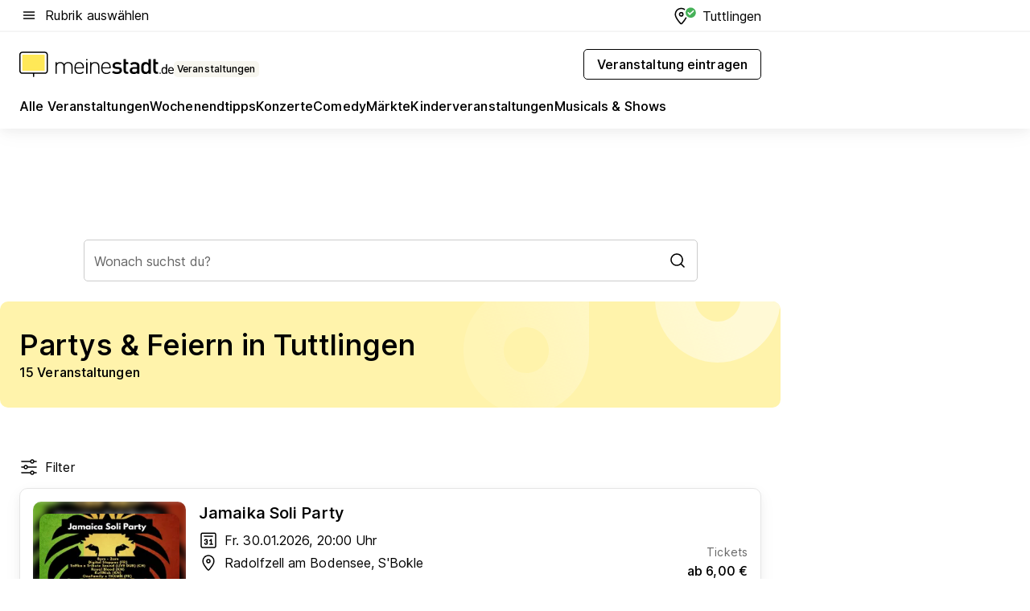

--- FILE ---
content_type: text/html; charset=utf-8
request_url: https://veranstaltungen.meinestadt.de/tuttlingen/partys-feiern/alle
body_size: 94160
content:
<!DOCTYPE html><html lang="de"><head><meta charset="UTF-8"><meta name="referrer" content="unsafe-url"><meta name="viewport" content="width=device-width, initial-scale=1.0"><meta http-equiv="X-UA-Compatible" content="ie=edge"><title>Partys &amp; Feiern in Tuttlingen 2026 - Termine &amp; Tickets</title><meta name="description" content="Finde Informationen zu allen Partys &amp; Feiern in deiner Nähe: Termine, Tickets und Locations für Tuttlingen und Umgebung!"><meta name="robots" content="all"><link rel="canonical" href="https://veranstaltungen.meinestadt.de/tuttlingen/partys-feiern/alle"><meta property="og:site_name" content="meinestadt.de"><meta property="og:locale" content="de_DE"><meta property="og:type" content="website"><meta property="twitter:site" content="@meinestadt.de"><meta property="twitter:site:id" content="18801608"><meta property="twitter:card" content="summary_large_image"><meta property="fb:app_id" content="1142750435829968"><meta property="fb:pages" content="64154755476"><link rel="dns-prefetch" href="https://image-resize.meinestadt.de"><link rel="dns-prefetch" href="https://cluster-services.meinestadt.de"><link rel="preconnect" href="https://image-resize.meinestadt.de"><link rel="preconnect" href="https://cluster-services.meinestadt.de"><link href="https://cluster-services.meinestadt.de/fonts/v1/inter/fonts.css" rel="stylesheet"><link rel="preload" href="//securepubads.g.doubleclick.net/tag/js/gpt.js" as="script"><style>/*! normalize.css v8.0.1 | MIT License | github.com/necolas/normalize.css */html{line-height:1.15;-webkit-text-size-adjust:100%}body{margin:0}main{display:block}h1{font-size:2em;margin:.67em 0}hr{box-sizing:content-box;height:0;overflow:visible}pre{font-family:monospace,monospace;font-size:1em}a{background-color:transparent}abbr[title]{border-bottom:none;text-decoration:underline;-webkit-text-decoration:underline dotted;text-decoration:underline dotted}b,strong{font-weight:bolder}code,kbd,samp{font-family:monospace,monospace;font-size:1em}small{font-size:80%}sub,sup{font-size:75%;line-height:0;position:relative;vertical-align:baseline}sub{bottom:-.25em}sup{top:-.5em}img{border-style:none}button,input,optgroup,select,textarea{font-family:inherit;font-size:100%;line-height:1.15;margin:0}button,input{overflow:visible}button,select{text-transform:none}[type=button],[type=reset],[type=submit],button{-webkit-appearance:button}[type=button]::-moz-focus-inner,[type=reset]::-moz-focus-inner,[type=submit]::-moz-focus-inner,button::-moz-focus-inner{border-style:none;padding:0}[type=button]:-moz-focusring,[type=reset]:-moz-focusring,[type=submit]:-moz-focusring,button:-moz-focusring{outline:1px dotted ButtonText}fieldset{padding:.35em .75em .625em}legend{box-sizing:border-box;color:inherit;display:table;max-width:100%;padding:0;white-space:normal}progress{vertical-align:baseline}textarea{overflow:auto}[type=checkbox],[type=radio]{box-sizing:border-box;padding:0}[type=number]::-webkit-inner-spin-button,[type=number]::-webkit-outer-spin-button{height:auto}[type=search]{-webkit-appearance:textfield;outline-offset:-2px}[type=search]::-webkit-search-decoration{-webkit-appearance:none}::-webkit-file-upload-button{-webkit-appearance:button;font:inherit}:-webkit-autofill{-webkit-text-fill-color:fieldtext}details{display:block}summary{display:list-item}[hidden],template{display:none}blockquote,body,dd,dl,fieldset,figure,h1,h2,h3,h4,h5,h6,hr,legend,ol,p,pre,ul{margin:0;padding:0}li>ol,li>ul{margin-bottom:0}table{border-collapse:collapse;border-spacing:0}fieldset{border:0;min-width:0}button,input,select{-webkit-appearance:none;-moz-appearance:none;appearance:none;background-color:transparent;border:0;color:#000;font-family:Inter,sans-serif;font-size:14px;letter-spacing:.1px;line-height:22px;margin:0;outline:none!important;padding:0}@media screen and (min-width:375px){button,input,select{font-size:14px;letter-spacing:.1px;line-height:22px}}@media screen and (min-width:1280px){button,input,select{font-size:14px;letter-spacing:.1px;line-height:22px}}button:disabled,input:disabled,select:disabled{opacity:1;-webkit-text-fill-color:currentColor}button[type=submit],input[type=submit],select[type=submit]{font-weight:400}textarea{background-color:transparent;border:0;padding:0;resize:none}html{box-sizing:border-box;font-size:10px;min-height:100%;overflow-y:scroll}html *{box-sizing:inherit}html :after,html :before{box-sizing:inherit;display:block}body{color:#000;font-family:Inter,sans-serif;font-size:14px;letter-spacing:.1px;line-height:22px;position:relative}@media screen and (min-width:375px){body{font-size:14px;letter-spacing:.1px;line-height:22px}}@media screen and (min-width:1280px){body{font-size:14px;letter-spacing:.1px;line-height:22px}}button:disabled,input[type=button]:disabled,input[type=submit]:disabled{cursor:not-allowed}*{-webkit-tap-highlight-color:rgba(0,0,0,0);-moz-tap-highlight-color:transparent}:focus,:hover{outline:none}input:-webkit-autofill,input:-webkit-autofill:active,input:-webkit-autofill:focus,input:-webkit-autofill:hover{-webkit-transition:color 9999s ease-out,background-color 9999s ease-out;-webkit-transition-delay:9999s}a{color:#000;text-decoration:none;text-decoration-line:none}a:active,a:focus,a:hover,a:visited{color:#000;text-decoration:none}h1{font-size:22px;letter-spacing:.1px;line-height:30px}@media screen and (min-width:375px){h1{font-size:26px;letter-spacing:.1px;line-height:34px}}@media screen and (min-width:1280px){h1{font-size:36px;letter-spacing:.1px;line-height:44px}}h2{font-size:20px;letter-spacing:.1px;line-height:28px}@media screen and (min-width:375px){h2{font-size:22px;letter-spacing:.1px;line-height:30px}}@media screen and (min-width:1280px){h2{font-size:28px;letter-spacing:.1px;line-height:36px}}h3{font-size:18px;letter-spacing:.1px;line-height:26px}@media screen and (min-width:375px){h3{font-size:18px;letter-spacing:.1px;line-height:26px}}@media screen and (min-width:1280px){h3{font-size:20px;letter-spacing:.1px;line-height:28px}}h4{font-size:16px;letter-spacing:.1px;line-height:24px}@media screen and (min-width:375px){h4{font-size:16px;letter-spacing:.1px;line-height:24px}}@media screen and (min-width:1280px){h4{font-size:16px;letter-spacing:.1px;line-height:24px}}h5{font-size:14px;letter-spacing:.1px;line-height:22px}@media screen and (min-width:375px){h5{font-size:14px;letter-spacing:.1px;line-height:22px}}@media screen and (min-width:1280px){h5{font-size:14px;letter-spacing:.1px;line-height:22px}}h6{font-size:14px;letter-spacing:.1px;line-height:22px}@media screen and (min-width:375px){h6{font-size:14px;letter-spacing:.1px;line-height:22px}}@media screen and (min-width:1280px){h6{font-size:14px;letter-spacing:.1px;line-height:22px}}html{bottom:0;left:0;overflow-x:hidden;position:relative;right:0;top:0;-webkit-overflow-scrolling:touch}@supports (scrollbar-gutter:stable){html{scrollbar-gutter:stable}}@supports not (scrollbar-gutter:stable){html{overflow-y:scroll}}html.-noScroll{overflow:hidden}html.-noScroll::-webkit-scrollbar{display:none}@supports not (scrollbar-gutter:stable){@media screen and (min-width:768px){html.-noScroll,html.-noScroll .ms-cookie-banner{padding-right:15px}}}html.-noScroll body{height:100%;overflow:hidden;width:100%}form{margin:0}select{-webkit-appearance:none}::-ms-clear{display:none}button:focus{outline:0!important}</style><style>.ms-defaultView{display:grid;grid-template-areas:"smartBanner smartBanner smartBanner" "header header header" "m0 m0 m0" "stage stage stage" ". main ." "footer footer footer";grid-template-rows:auto auto auto auto 1fr auto;min-height:100%;width:100%}@media screen and (min-width:768px){.ms-defaultView{grid-template-areas:"header header header" "header header header" ". p0 ." "stage stage skyRight" "skyLeft main skyRight" "footer footer footer";grid-template-rows:auto auto auto auto 1fr auto}}@media screen and (min-width:1280px){.ms-defaultView{grid-template-areas:"header header header" "header header header" ". p0 ." "stage stage stage" "skyLeft main skyRight" "footer footer footer";grid-template-rows:auto auto auto auto 1fr auto}}.ms-defaultView{grid-template-columns:0 minmax(0,768px) 0}@media screen and (min-width:768px){.ms-defaultView{grid-template-columns:0 768px 1fr}}@media screen and (min-width:1280px){.ms-defaultView{grid-template-columns:1fr 970px minmax(310px,1fr)}}@media screen and (min-width:1440px){.ms-defaultView{grid-template-columns:minmax(160px,1fr) 970px minmax(310px,1fr)}}@media screen and (min-width:1600px){.ms-defaultView{grid-template-columns:minmax(160px,1fr) 1140px minmax(310px,1fr)}}.ms-defaultView__smartBanner{grid-area:smartBanner}.ms-defaultView__header{grid-area:header;margin-bottom:24px}@media screen and (min-width:768px){.ms-defaultView__m0,.ms-defaultView__m9{display:none}}.ms-defaultView__m0{grid-area:m0;padding-bottom:5px;padding-top:5px}.ms-defaultView__p2,.ms-defaultView__p5{display:none;padding-bottom:10px}@media screen and (min-width:768px){.ms-defaultView__p2,.ms-defaultView__p5{display:block}}.ms-defaultView__p2{grid-area:skyRight}.ms-defaultView__p5{grid-area:skyLeft;justify-self:end;padding-right:10px}@media screen and (max-width:1440px){.ms-defaultView__p5{display:none}}.ms-defaultView__p0{display:none;grid-area:p0;justify-content:center}@media screen and (min-width:768px){.ms-defaultView__p0{display:flex}}.ms-defaultView__main{grid-area:main}.ms-defaultView__stage{grid-area:stage;z-index:5}.ms-defaultView__footer{grid-area:footer}.ms-defaultView__linkunits{margin-bottom:30px}.ms-defaultView.-hasStage .ms-defaultView__p2{padding-top:10px}.ms-defaultView.-hasStage .ms-defaultView__header{margin-bottom:0}@media screen and (min-width:1280px){.ms-defaultView.-hasStage .ms-defaultView__header{margin-bottom:24px}.ms-defaultView.-stageWithAds{grid-template-areas:"header header header" "header header header" ". p0 ." "skyLeft stage skyRight" "skyLeft main skyRight" "footer footer footer"}}.ms-header[data-v-3396afb3]{box-shadow:0 4px 12px 0 rgba(0,0,0,.04),0 7px 25px 0 rgba(0,0,0,.04);display:flex;flex-direction:column;position:relative;width:100%}@media screen and (min-width:1280px){.ms-header[data-v-3396afb3]{padding-bottom:8px}.ms-header[data-v-3396afb3]:before{background-color:#f5f5f5;content:"";display:block;height:2px;left:0;position:absolute;top:38px;width:100%;z-index:-1}}.ms-header__lowerSection[data-v-3396afb3],.ms-header__middleSection[data-v-3396afb3],.ms-header__upperSection[data-v-3396afb3]{display:grid;grid-template-areas:". content .";grid-template-columns:0 minmax(0,768px) 0}@media screen and (min-width:768px){.ms-header__lowerSection[data-v-3396afb3],.ms-header__middleSection[data-v-3396afb3],.ms-header__upperSection[data-v-3396afb3]{grid-template-columns:0 768px 1fr}}@media screen and (min-width:1280px){.ms-header__lowerSection[data-v-3396afb3],.ms-header__middleSection[data-v-3396afb3],.ms-header__upperSection[data-v-3396afb3]{grid-template-columns:1fr 970px minmax(310px,1fr)}}@media screen and (min-width:1440px){.ms-header__lowerSection[data-v-3396afb3],.ms-header__middleSection[data-v-3396afb3],.ms-header__upperSection[data-v-3396afb3]{grid-template-columns:minmax(160px,1fr) 970px minmax(310px,1fr)}}@media screen and (min-width:1600px){.ms-header__lowerSection[data-v-3396afb3],.ms-header__middleSection[data-v-3396afb3],.ms-header__upperSection[data-v-3396afb3]{grid-template-columns:minmax(160px,1fr) 1140px minmax(310px,1fr)}}@media screen and (min-width:1280px){.ms-header__middleSection[data-v-3396afb3]{background-color:#f7f6ef}}.ms-header__lowerSectionContent[data-v-3396afb3],.ms-header__middleSectionContent[data-v-3396afb3],.ms-header__upperSectionContent[data-v-3396afb3]{display:grid;grid-area:content}@media screen and (min-width:1280px){.ms-header__lowerSectionContent[data-v-3396afb3],.ms-header__middleSectionContent[data-v-3396afb3],.ms-header__upperSectionContent[data-v-3396afb3]{padding-left:24px;padding-right:24px}}.ms-header__upperSectionContent[data-v-3396afb3]{grid-template-areas:"burgerMenuBtn logo .";grid-template-columns:1fr 1fr 1fr}@media screen and (min-width:1280px){.ms-header__upperSectionContent[data-v-3396afb3]{font-size:16px;grid-template-areas:"burgerMenuBtn .";grid-template-columns:1fr auto;height:40px;letter-spacing:.1px;line-height:24px}}@media screen and (min-width:1280px) and (min-width:375px){.ms-header__upperSectionContent[data-v-3396afb3]{font-size:16px;letter-spacing:.1px;line-height:24px}}@media screen and (min-width:1280px) and (min-width:1280px){.ms-header__upperSectionContent[data-v-3396afb3]{font-size:16px;letter-spacing:.1px;line-height:24px}}.ms-header__middleSectionContent[data-v-3396afb3]{grid-template-areas:"relocation";grid-template-columns:1fr}@media screen and (min-width:1280px){.ms-header__lowerSectionContent[data-v-3396afb3]{grid-template-areas:"logo          linkArea" "nav           nav";grid-template-columns:auto 1fr}}.ms-header__metaActions[data-v-3396afb3]{align-items:center;display:flex;gap:24px;justify-content:center;justify-self:end}@media screen and (min-width:768px){.ms-header__metaActions[data-v-3396afb3]{justify-content:flex-end}}.ms-header__burgerMenu[data-v-3396afb3]{grid-area:burgerMenuBtn}.ms-header__linkArea[data-v-3396afb3]{grid-area:linkArea}.ms-header__logo[data-v-3396afb3]{grid-area:logo}.ms-header__navBar[data-v-3396afb3]{grid-area:nav}.ms-header__relocation[data-v-3396afb3]{background-color:#f7f6ef;border-radius:10px;grid-area:relocation;margin-bottom:16px;margin-left:16px;margin-right:16px}@media screen and (min-width:1280px){.ms-header__relocation[data-v-3396afb3]{border-radius:none;margin:0}}.ms-header__bookmark[data-v-3396afb3],.ms-header__login[data-v-3396afb3]{align-self:center;justify-self:end}.ms-header__relocationToggle[data-v-3396afb3]{align-self:center;justify-self:center}@media screen and (min-width:1280px){.ms-header__relocationToggle[data-v-3396afb3]{justify-self:end}}.ms-header.-noBorderTop[data-v-3396afb3]:before{content:none}.ms-header.-noBorderBottom[data-v-3396afb3]{border-bottom:0;margin-bottom:0}.ms-smartBanner[data-v-41f22f7c]{align-items:center;background-color:#333;color:#fff;display:flex;min-height:80px;padding:10px;position:relative}.ms-smartBanner__closeBtn[data-v-41f22f7c]{align-self:center;cursor:pointer;display:block;height:14px;width:14px}.ms-smartBanner__closeBtn[data-v-41f22f7c],.ms-smartBanner__cta[data-v-41f22f7c],.ms-smartBanner__logo[data-v-41f22f7c]{cursor:pointer}.ms-smartBanner__logo[data-v-41f22f7c]{border-radius:13px;display:block;height:50px;margin-left:5px;width:50px}@media screen and (min-width:375px){.ms-smartBanner__logo[data-v-41f22f7c]{height:60px;margin-left:10px;width:60px}}.ms-smartBanner__description[data-v-41f22f7c],.ms-smartBanner__name[data-v-41f22f7c],.ms-smartBanner__rating[data-v-41f22f7c]{font-size:12px;letter-spacing:.1px;line-height:20px}@media screen and (min-width:375px){.ms-smartBanner__description[data-v-41f22f7c],.ms-smartBanner__name[data-v-41f22f7c],.ms-smartBanner__rating[data-v-41f22f7c]{font-size:12px;letter-spacing:.1px;line-height:20px}}@media screen and (min-width:1280px){.ms-smartBanner__description[data-v-41f22f7c],.ms-smartBanner__name[data-v-41f22f7c],.ms-smartBanner__rating[data-v-41f22f7c]{font-size:12px;letter-spacing:.1px;line-height:20px}}.ms-smartBanner__name[data-v-41f22f7c]{font-weight:525}.ms-smartBanner__rating[data-v-41f22f7c]{margin-top:auto}.ms-smartBanner__cta[data-v-41f22f7c]{border:1px solid #fff;border-radius:3px;bottom:10px;box-sizing:border-box;font-size:14px;letter-spacing:.1px;line-height:22px;padding:5px 10px;position:absolute;right:10px;-webkit-user-select:none;-moz-user-select:none;user-select:none}@media screen and (min-width:375px){.ms-smartBanner__cta[data-v-41f22f7c]{font-size:14px;letter-spacing:.1px;line-height:22px}}@media screen and (min-width:1280px){.ms-smartBanner__cta[data-v-41f22f7c]{font-size:14px;letter-spacing:.1px;line-height:22px}}@media screen and (min-width:375px){.ms-smartBanner__cta[data-v-41f22f7c]{padding:5px 15px}}.ms-smartBanner__cta[data-v-41f22f7c],.ms-smartBanner__cta[data-v-41f22f7c]:visited{color:#fff}.ms-smartBanner__cta[data-v-41f22f7c]:active,.ms-smartBanner__cta[data-v-41f22f7c]:hover{background-color:#fff;border-color:#333;color:#333}.ms-smartBanner__textWrapper[data-v-41f22f7c]{display:flex;flex-direction:column;height:100%;margin-left:5px}@media screen and (min-width:375px){.ms-smartBanner__textWrapper[data-v-41f22f7c]{margin-left:10px}}.ms-smartBanner__star[data-v-41f22f7c]{display:inline;fill:#fc0;height:1em;width:1em}.ms-smartBanner__star+.ms-smartBanner__star[data-v-41f22f7c]{margin-left:1px}.ms-smartBanner__star.-empty[data-v-41f22f7c]{color:#fff}.ms-adPlace[data-v-7a86a1e5]{display:flex;justify-content:center;position:relative}.ms-adPlace__placement[data-v-7a86a1e5]{max-width:100%}.ms-adPlace.-p0[data-v-7a86a1e5]{padding-bottom:5px}.ms-adPlace.-p2[data-v-7a86a1e5]{justify-content:flex-start;padding-left:10px}.ms-adPlace.-p3[data-v-7a86a1e5],.ms-adPlace.-p4[data-v-7a86a1e5]{display:none;margin-bottom:20px;text-align:center;width:300px}@media screen and (min-width:768px){.ms-adPlace.-p3[data-v-7a86a1e5],.ms-adPlace.-p4[data-v-7a86a1e5]{display:block}}.ms-adPlace.-m0[data-v-7a86a1e5]{width:100%}.ms-adPlace.-m9[data-v-7a86a1e5]{position:fixed;top:0;z-index:7000000}.ms-adPlace.-m0sticky[data-v-7a86a1e5]{left:0;position:fixed;top:0;z-index:4000000}.ms-adPlace.-p2[data-v-7a86a1e5],.ms-adPlace.-sticky[data-v-7a86a1e5]{position:sticky;top:10px}.ms-adPlace.-c1[data-v-7a86a1e5],.ms-adPlace.-c2[data-v-7a86a1e5],.ms-adPlace.-c3[data-v-7a86a1e5]{align-items:center;display:flex;height:auto;justify-content:center;margin-left:-20px;margin-right:-20px;text-align:center}.ms-adPlace.-m1[data-v-7a86a1e5]:not(.-disturber),.ms-adPlace.-m2[data-v-7a86a1e5]:not(.-disturber),.ms-adPlace.-m3[data-v-7a86a1e5]:not(.-disturber),.ms-adPlace.-m4[data-v-7a86a1e5]:not(.-disturber),.ms-adPlace.-m5[data-v-7a86a1e5]:not(.-disturber),.ms-adPlace.-m6[data-v-7a86a1e5]:not(.-disturber),.ms-adPlace.-m7[data-v-7a86a1e5]:not(.-disturber),.ms-adPlace.-mx[data-v-7a86a1e5]:not(.-disturber),.ms-adPlace.-n0[data-v-7a86a1e5]:not(.-disturber),.ms-adPlace.-n1[data-v-7a86a1e5]:not(.-disturber),.ms-adPlace.-n2[data-v-7a86a1e5]:not(.-disturber),.ms-adPlace.-n3[data-v-7a86a1e5]:not(.-disturber),.ms-adPlace.-n4[data-v-7a86a1e5]:not(.-disturber),.ms-adPlace.-n5[data-v-7a86a1e5]:not(.-disturber){margin-bottom:20px}@media screen and (min-width:768px){.ms-adPlace.-mobile[data-v-7a86a1e5]{display:none}}.ms-adPlace.-desktop[data-v-7a86a1e5]{display:none}@media screen and (min-width:768px){.ms-adPlace.-desktop[data-v-7a86a1e5]{display:flex}}@charset "UTF-8";.dot[data-v-342a9404]:before{color:#ff5151;content:"●";font-size:18px;position:absolute;right:0;top:-6px}.ms-headerLogo__extraText--truncated[data-v-d9ea6298]{overflow:hidden;text-overflow:ellipsis;white-space:nowrap}.ms-headerLogo[data-v-d9ea6298]{display:flex;height:100%;justify-content:center;width:100%}@media screen and (min-width:1280px){.ms-headerLogo[data-v-d9ea6298]{height:auto;justify-content:flex-start;width:auto}}.ms-headerLogo__slogan[data-v-d9ea6298]{align-items:center;display:flex;flex-direction:column;padding-bottom:16px;padding-top:8px;position:relative}@media screen and (min-width:1280px){.ms-headerLogo__slogan[data-v-d9ea6298]{align-items:center;flex-direction:row;gap:8px;height:32px;justify-content:flex-start;margin:24px 0;padding-bottom:0;padding-top:0;position:relative}}.ms-headerLogo__svg[data-v-d9ea6298]{height:29px;max-width:174px;min-width:174px;width:174px}@media screen and (min-width:1280px){.ms-headerLogo__svg[data-v-d9ea6298]{height:100%;max-width:192px;width:192px}}.ms-headerLogo__channelLabel[data-v-d9ea6298]{align-self:flex-end;background-color:#f7f6ef;border-radius:5px;font-size:12px;font-weight:525;letter-spacing:.1px;line-height:20px;padding:1px 2px;-webkit-user-select:none;-moz-user-select:none;user-select:none}@media screen and (min-width:375px){.ms-headerLogo__channelLabel[data-v-d9ea6298]{font-size:12px;letter-spacing:.1px;line-height:20px}}@media screen and (min-width:1280px){.ms-headerLogo__channelLabel[data-v-d9ea6298]{align-self:center;font-size:12px;letter-spacing:.1px;line-height:20px;margin-top:auto;padding:0 4px;position:relative;right:auto;top:auto}}.ms-headerLogo__extraText[data-v-d9ea6298]{font-size:12px;letter-spacing:.1px;line-height:20px;margin-left:47px;margin-top:5px}@media screen and (min-width:375px){.ms-headerLogo__extraText[data-v-d9ea6298]{font-size:12px;letter-spacing:.1px;line-height:20px}}@media screen and (min-width:1280px){.ms-headerLogo__extraText[data-v-d9ea6298]{font-size:12px;letter-spacing:.1px;line-height:20px}}.ms-headerLogo__extraText--truncated[data-v-d9ea6298]{width:170px}.ms-headerLogo.-noLabel .ms-headerLogo__slogan[data-v-d9ea6298]{height:76px;justify-content:center;padding-bottom:0;padding-top:0}.ms-navBar[data-v-d1b54ae8],.ms-navBar__items[data-v-d1b54ae8]{max-width:100%;width:100%}.ms-navBar__items[data-v-d1b54ae8]{display:flex;flex-direction:row;gap:16px}@media screen and (min-width:1280px){.ms-navBar__items[data-v-d1b54ae8]{gap:32px}}.ms-navBar__item[data-v-d1b54ae8]{list-style:none;position:relative}.ms-navBar__item.-hidden[data-v-d1b54ae8]{opacity:0;pointer-events:none}.ms-navBar__itemLink[data-v-d1b54ae8]{color:#000;cursor:pointer;display:block;font-size:16px;font-weight:525;letter-spacing:.1px;line-height:24px;padding-bottom:8px}@media screen and (min-width:375px){.ms-navBar__itemLink[data-v-d1b54ae8]{font-size:16px;letter-spacing:.1px;line-height:24px}}@media screen and (min-width:1280px){.ms-navBar__itemLink[data-v-d1b54ae8]{font-size:16px;letter-spacing:.1px;line-height:24px}}.ms-navBar__itemLink[data-v-d1b54ae8]:after{border-radius:4px;bottom:0;content:"";height:4px;left:0;position:absolute;transform:scaleX(0);transform-origin:center;transition-duration:.3s;transition-property:background-color,transform;transition-timing-function:cubic-bezier(.4,0,.2,1);width:100%}.ms-navBar__itemLink.-active[data-v-d1b54ae8]:after,.ms-navBar__itemLink[data-v-d1b54ae8]:hover:after{background-color:#ffe857;transform:scaleX(1)}.ms-navBar__itemLink[data-v-d1b54ae8]:active:after{background-color:#fc0;transform:scaleX(1.1)}.ms-navBar__itemLink.-currentChannel[data-v-d1b54ae8]{pointer-events:none}.ms-navBar__itemLink.-currentChannel[data-v-d1b54ae8]:after{background-image:linear-gradient(#ffe857,#ffe857);background-size:100% 4px;border-radius:2px}.ms-navBar__itemLink.-hideHighlighting[data-v-d1b54ae8]:after{background-image:linear-gradient(180deg,#f5f5f5,#f5f5f5);background-size:0 4px}.ms-navBar__itemLink.-noPaddingRight[data-v-d1b54ae8]:hover:after{width:100%}.ms-navBar__itemLink.-noPaddingRight[data-v-d1b54ae8]:active:after{left:-4px;width:calc(100% + 8px)}.ms-navBar__itemLink.-noPaddingRight .ms-navBar__itemLinkText[data-v-d1b54ae8]{padding-right:5px;white-space:nowrap}.ms-navBar__itemLinkText[data-v-d1b54ae8]{white-space:nowrap}.ms-offcanvasNav[data-v-47fe3c3d]{position:relative;z-index:6000020}.ms-offcanvasNav[data-v-47fe3c3d]:before{background-color:#333;bottom:0;content:"";height:100vh;left:0;opacity:0;pointer-events:none;position:fixed;top:0;transition-duration:.3s;transition-property:opacity,-webkit-backdrop-filter;transition-property:backdrop-filter,opacity;transition-property:backdrop-filter,opacity,-webkit-backdrop-filter;transition-timing-function:cubic-bezier(.4,0,.2,1);width:100vw;will-change:backdrop-filter}@supports ((-webkit-backdrop-filter:blur()) or (backdrop-filter:blur())){.ms-offcanvasNav[data-v-47fe3c3d]:before{-webkit-backdrop-filter:blur(0);backdrop-filter:blur(0)}}.ms-offcanvasNav[data-v-47fe3c3d]:before{z-index:-1}.ms-offcanvasNav.-open .ms-offcanvasNav__drawer[data-v-47fe3c3d]{transform:translateX(0)}.ms-offcanvasNav.-open[data-v-47fe3c3d]:before{cursor:pointer;opacity:.75;pointer-events:all}@supports ((-webkit-backdrop-filter:blur()) or (backdrop-filter:blur())){.ms-offcanvasNav.-open[data-v-47fe3c3d]:before{-webkit-backdrop-filter:blur(1px);backdrop-filter:blur(1px)}}.ms-offcanvasNav__drawer[data-v-47fe3c3d]{background-color:#fff;bottom:0;display:flex;flex-direction:column;left:0;position:fixed;right:0;top:0;transform:translateX(-100%);transition:transform .3s cubic-bezier(.4,0,.2,1);width:100vw;z-index:0}@media screen and (min-width:768px){.ms-offcanvasNav__drawer[data-v-47fe3c3d]{width:320px}}.ms-offcanvasNav__layerWrapper[data-v-47fe3c3d]{display:flex;flex-grow:1;min-width:100%;overflow:hidden;position:relative;z-index:5}.ms-offcanvasNav__level0[data-v-47fe3c3d],.ms-offcanvasNav__level1[data-v-47fe3c3d]{bottom:0;display:flex;flex-direction:column;left:0;overflow:hidden;position:absolute;right:0;top:0;transition:transform .3s cubic-bezier(.4,0,.2,1)}.ms-offcanvasNav__level0[data-v-47fe3c3d]{transform:translateX(0)}.ms-offcanvasNav__level0.-open[data-v-47fe3c3d]{transform:translateX(-100%)}.ms-offcanvasNav__level1[data-v-47fe3c3d]{transform:translateX(100%)}.ms-offcanvasNav__level1.-open[data-v-47fe3c3d]{transform:translateX(0)}.ms-offcanvasNav__nav[data-v-47fe3c3d]{align-items:center;background-color:#fff;display:flex;justify-content:space-between;padding-left:32px;padding-right:32px;padding-top:32px;width:100%}.ms-offcanvasNav__icon[data-v-47fe3c3d]{height:24px;width:24px}.ms-offcanvasNav__backBtn[data-v-47fe3c3d],.ms-offcanvasNav__closeBtn[data-v-47fe3c3d]{align-items:center;cursor:pointer;display:flex;height:100%}.ms-offcanvasNav__backBtn+.ms-offcanvasNav__backBtn[data-v-47fe3c3d],.ms-offcanvasNav__backBtn+.ms-offcanvasNav__closeBtn[data-v-47fe3c3d],.ms-offcanvasNav__closeBtn+.ms-offcanvasNav__backBtn[data-v-47fe3c3d],.ms-offcanvasNav__closeBtn+.ms-offcanvasNav__closeBtn[data-v-47fe3c3d]{margin-left:auto}.ms-offcanvasNav__backBtn.-noPointer[data-v-47fe3c3d],.ms-offcanvasNav__closeBtn.-noPointer[data-v-47fe3c3d]{cursor:auto}.ms-offcanvasNav__headline[data-v-47fe3c3d],.ms-offcanvasNav__link[data-v-47fe3c3d]{flex-shrink:0}.ms-offcanvasNav__headline[data-v-47fe3c3d]{align-items:center;display:flex;flex-direction:column;font-size:18px;font-weight:525;letter-spacing:.1px;line-height:26px;padding-bottom:48px;padding-top:24px;text-align:center}@media screen and (min-width:375px){.ms-offcanvasNav__headline[data-v-47fe3c3d]{font-size:18px;letter-spacing:.1px;line-height:26px}}@media screen and (min-width:1280px){.ms-offcanvasNav__headline[data-v-47fe3c3d]{font-size:20px;letter-spacing:.1px;line-height:28px}}.ms-offcanvasNav__link[data-v-47fe3c3d]{align-items:center;cursor:pointer;display:flex;font-size:16px;font-weight:525;height:50px;justify-content:space-between;letter-spacing:.1px;line-height:24px;padding-left:32px;padding-right:32px;position:relative;width:100%}@media screen and (min-width:375px){.ms-offcanvasNav__link[data-v-47fe3c3d]{font-size:16px;letter-spacing:.1px;line-height:24px}}@media screen and (min-width:1280px){.ms-offcanvasNav__link[data-v-47fe3c3d]{font-size:16px;letter-spacing:.1px;line-height:24px}}.ms-offcanvasNav__link[data-v-47fe3c3d]:after{border-radius:2px;bottom:0;content:"";left:0;position:absolute;top:0;width:5px}.ms-offcanvasNav__link[data-v-47fe3c3d]:hover:after{background-color:#f1ede0}.ms-offcanvasNav__link.-active[data-v-47fe3c3d]{font-weight:525}.ms-offcanvasNav__link.-active[data-v-47fe3c3d]:after{background-color:#ffda00}.ms-offcanvasNav__body[data-v-47fe3c3d]{flex-shrink:1;overflow-y:auto;-webkit-overflow-scrolling:touch}.ms-offcanvasNav__btnArea[data-v-47fe3c3d]{box-shadow:0 4px 12px 0 rgba(0,0,0,.04),0 7px 25px 0 rgba(0,0,0,.04);display:flex;flex-direction:column;flex-shrink:0;gap:8px;justify-self:flex-end;margin-top:auto;padding:32px}.ms-offcanvasNav__cta[data-v-47fe3c3d]{align-items:center;background-color:#ffda00;display:flex;flex-grow:1;justify-content:center;min-height:50px;min-width:50%;padding-left:5px;padding-right:5px;text-align:center}.ms-offcanvasNav__cta.-secondary[data-v-47fe3c3d]{background:#fff}.ms-offcanvasNav__channelIcon[data-v-47fe3c3d]{background-color:#fbfaf7;border-radius:50%;margin-bottom:8px}.cs-bookmark-icon[data-v-3aada5eb]{display:block;position:relative}.cs-bookmark-icon[data-v-3aada5eb]:after{background-color:#f14165;border:2px solid #fff;border-radius:50%;content:"";height:10px;opacity:0;position:absolute;right:1px;top:1px;transition:opacity .2s cubic-bezier(.4,0,.2,1);width:10px}.cs-bookmark-icon__icon[data-v-3aada5eb]{height:24px;width:24px}.cs-bookmark-icon.-hasDot[data-v-3aada5eb]:after{opacity:1}.ms-textLink.-truncated .ms-textLink__textWrapper[data-v-38ea909b],.ms-textLink__suffix[data-v-38ea909b]{overflow:hidden;text-overflow:ellipsis;white-space:nowrap}.ms-textLink[data-v-38ea909b]{align-items:flex-start;cursor:pointer;display:flex}.ms-textLink .ms-textLink__text[data-v-38ea909b]{background-image:linear-gradient(#fc0,#fc0);background-position:50% 100%;background-repeat:no-repeat;background-size:0 2px;transition:background-size .3s ease-in}.ms-textLink:focus .ms-textLink__text[data-v-38ea909b],.ms-textLink:hover .ms-textLink__text[data-v-38ea909b]{background-size:100% 2px}.ms-textLink:active .ms-textLink__text[data-v-38ea909b]{background-image:linear-gradient(#fc0,#fc0);background-size:100% 2px}.ms-textLink__svg[data-v-38ea909b]{color:#fc0;display:inline-block;height:22px;margin-right:5px;min-width:12px;width:12px}@media screen and (min-width:768px){.ms-textLink__svg[data-v-38ea909b]{height:22px}}.ms-textLink.-copylink[data-v-38ea909b]{color:inherit;display:inline-block;font-size:inherit;font-weight:inherit}.ms-textLink.-copylink .ms-textLink__text[data-v-38ea909b]{background-image:linear-gradient(#fc0,#fc0);background-position:50% 100%;background-repeat:no-repeat;background-size:80% 2px;transition:background-size .3s ease-in}.ms-textLink.-copylink:focus .ms-textLink__text[data-v-38ea909b],.ms-textLink.-copylink:hover .ms-textLink__text[data-v-38ea909b]{background-size:100% 2px}.ms-textLink.-copylink:active .ms-textLink__text[data-v-38ea909b]{background-image:linear-gradient(#333,#333);background-size:100% 2px}.ms-textLink.-hyphens[data-v-38ea909b]{-webkit-hyphens:auto;hyphens:auto;word-break:normal}.ms-textLink.-anchorLink[data-v-38ea909b]{display:inline}.ms-textLink.-clickArea[data-v-38ea909b]:after{bottom:0;content:"";left:0;position:absolute;right:0;top:0}.ms-textLink__suffix[data-v-38ea909b]{color:#999;margin-left:5px}.ms-button[data-v-0cd7eb0c]{background-color:#ffda00;border:1px solid #ffda00;border-radius:3px;cursor:pointer;display:inline-block;height:50px;max-height:50px;min-height:50px;padding-left:30px;padding-right:30px;position:relative;transition-duration:.3s;transition-property:color,background-color,border-color;transition-timing-function:cubic-bezier(.4,0,.2,1);-webkit-user-select:none;-moz-user-select:none;user-select:none}.ms-button[data-v-0cd7eb0c]:active,.ms-button[data-v-0cd7eb0c]:focus,.ms-button[data-v-0cd7eb0c]:hover{background-color:#feba2e;border-color:#feba2e}.ms-button[data-v-0cd7eb0c]:disabled{background-color:#fced96;border-color:#fced96;color:#999;cursor:not-allowed}.ms-button[data-v-0cd7eb0c]:active:not(:disabled){transform:translateY(2px)}.ms-button__flexWrapper[data-v-0cd7eb0c]{align-items:center;display:flex;height:100%;justify-content:center}.ms-button__icon[data-v-0cd7eb0c]{height:25px;margin-right:10px;width:25px}.ms-button__loader[data-v-0cd7eb0c]{display:none;left:50%;position:absolute;top:50%;transform:translate(-50%,-50%)}.ms-button.-secondary[data-v-0cd7eb0c]{background-color:#f5f5f5;border-color:#ccc}.ms-button.-secondary[data-v-0cd7eb0c]:active,.ms-button.-secondary[data-v-0cd7eb0c]:focus,.ms-button.-secondary[data-v-0cd7eb0c]:hover{background-color:#ccc}.ms-button.-secondary[data-v-0cd7eb0c]:disabled{background-color:#f5f5f5}.ms-button.-inverted[data-v-0cd7eb0c]{background-color:transparent;border-color:#fff;color:#fff}.ms-button.-inverted[data-v-0cd7eb0c]:active,.ms-button.-inverted[data-v-0cd7eb0c]:focus,.ms-button.-inverted[data-v-0cd7eb0c]:hover{background-color:#fff;color:#333}.ms-button.-inverted[data-v-0cd7eb0c]:disabled{background-color:#f5f5f5}.ms-button.-small[data-v-0cd7eb0c]{height:30px;max-height:30px;min-height:30px}.ms-button.-noTextWrap[data-v-0cd7eb0c]{white-space:nowrap}.ms-button.-square[data-v-0cd7eb0c]{padding:0;width:50px}.ms-button.-loading .ms-button__flexWrapper[data-v-0cd7eb0c]{visibility:hidden}.ms-button.-loading .ms-button__loader[data-v-0cd7eb0c]{display:block}.cs-autocomplete-dropdown__wrapper[data-v-f6b38de5]{align-items:flex-end;border-radius:5px;border-style:solid;border-width:1px;display:flex;height:52px;padding:5px 12px;position:relative;--tw-border-opacity:1;border-color:rgb(204 204 204/var(--tw-border-opacity));transition-duration:.2s;transition-property:all;transition-timing-function:cubic-bezier(.4,0,.2,1)}.cs-autocomplete-dropdown__wrapper[data-v-f6b38de5]:hover{box-shadow:0 0 0 4px #f1ede0}.cs-autocomplete-dropdown__input[data-v-f6b38de5]{flex-grow:1;overflow:hidden;text-overflow:ellipsis;white-space:nowrap;width:100%}.cs-autocomplete-dropdown__label[data-v-f6b38de5]{left:12px;max-width:calc(100% - 24px);overflow:hidden;position:absolute;text-overflow:ellipsis;top:5px;transform:translateY(9px);white-space:nowrap;--tw-text-opacity:1;color:rgb(102 102 102/var(--tw-text-opacity));transition-duration:.2s;transition-property:all;transition-timing-function:cubic-bezier(.4,0,.2,1)}@media screen and (min-width:768px){.cs-autocomplete-dropdown__label[data-v-f6b38de5]{transform:translateY(9px)}}.cs-autocomplete-dropdown.-filled .cs-autocomplete-dropdown__label[data-v-f6b38de5],.cs-autocomplete-dropdown.-focus .cs-autocomplete-dropdown__label[data-v-f6b38de5]{font-size:12px;letter-spacing:.1px;line-height:20px;transform:translateY(0)}@media screen and (min-width:375px){.cs-autocomplete-dropdown.-filled .cs-autocomplete-dropdown__label[data-v-f6b38de5],.cs-autocomplete-dropdown.-focus .cs-autocomplete-dropdown__label[data-v-f6b38de5]{font-size:12px;letter-spacing:.1px;line-height:20px}}@media screen and (min-width:1280px){.cs-autocomplete-dropdown.-filled .cs-autocomplete-dropdown__label[data-v-f6b38de5],.cs-autocomplete-dropdown.-focus .cs-autocomplete-dropdown__label[data-v-f6b38de5]{font-size:12px;letter-spacing:.1px;line-height:20px}}.cs-autocomplete-dropdown.-focus .cs-autocomplete-dropdown__wrapper[data-v-f6b38de5]{box-shadow:0 0 0 4px #fff3ab;--tw-border-opacity:1;border-color:rgb(255 211 29/var(--tw-border-opacity))}.cs-autocomplete-dropdown.-error .cs-autocomplete-dropdown__input[data-v-f6b38de5]{width:calc(100% - 52px)}.cs-autocomplete-dropdown.-error .cs-autocomplete-dropdown__wrapper[data-v-f6b38de5]{box-shadow:0 0 0 4px #fccfd8;--tw-border-opacity:1;border-color:rgb(241 65 101/var(--tw-border-opacity))}.cs-autocomplete-dropdown.-error .cs-autocomplete-dropdown__label[data-v-f6b38de5],.cs-autocomplete-dropdown.-error .cs-autocomplete-dropdown__wrapper[data-v-f6b38de5]{--tw-text-opacity:1;color:rgb(241 65 101/var(--tw-text-opacity))}.cs-autocomplete-dropdown.-inactive[data-v-f6b38de5]{cursor:not-allowed}.cs-autocomplete-dropdown.-inactive .cs-autocomplete-dropdown__input[data-v-f6b38de5]{cursor:not-allowed;width:calc(100% - 52px)}.cs-autocomplete-dropdown.-inactive .cs-autocomplete-dropdown__wrapper[data-v-f6b38de5]{box-shadow:none;--tw-border-opacity:1;border-color:rgb(229 229 229/var(--tw-border-opacity))}.cs-autocomplete-dropdown.-inactive .cs-autocomplete-dropdown__label[data-v-f6b38de5],.cs-autocomplete-dropdown.-inactive .cs-autocomplete-dropdown__wrapper[data-v-f6b38de5]{--tw-text-opacity:1;color:rgb(204 204 204/var(--tw-text-opacity))}.mt-12[data-v-f6b38de5]{margin-top:12px}.ms-stars-rating__star[data-v-2cac27f2]{height:1em;width:1em}.ms-stars-rating__star+.ms-stars-rating__star[data-v-2cac27f2]{margin-left:1px}:deep(.cs-modal__dialog){height:calc(100vh - 104px)}.cs-modal[data-v-c7199f53]{align-items:flex-end;background-color:rgba(0,0,0,.5);display:flex;inset:0;justify-content:center;padding-top:16px;position:fixed;transition:opacity .3s cubic-bezier(.4,0,.2,1);z-index:6000025}@media screen and (min-width:768px){.cs-modal[data-v-c7199f53]{align-items:center;padding-bottom:64px;padding-top:64px}.cs-modal.-fullscreen[data-v-c7199f53]{padding-bottom:0}}@media screen and (min-width:1280px){.cs-modal.-fullscreen[data-v-c7199f53]{padding-top:24px}}.cs-modal.-fullscreen .cs-modal__dialog[data-v-c7199f53]{height:100%;max-height:none;width:100%}.cs-modal__dialog[data-v-c7199f53]{border-top-left-radius:10px;border-top-right-radius:10px;display:flex;flex-direction:column;max-height:100%;overflow:hidden;width:100%}@media screen and (min-width:768px){.cs-modal__dialog[data-v-c7199f53]{border-bottom-left-radius:10px;border-bottom-right-radius:10px;box-shadow:0 4px 12px 0 rgba(0,0,0,.04),0 7px 25px 0 rgba(0,0,0,.04);width:632px}}.cs-modal__head[data-v-c7199f53]{align-items:center;border-top-left-radius:10px;border-top-right-radius:10px;box-shadow:0 4px 12px 0 rgba(0,0,0,.04),0 7px 25px 0 rgba(0,0,0,.04);display:grid;grid-template-areas:"close title .";grid-template-columns:24px 1fr 24px;padding:16px}.cs-modal__close[data-v-c7199f53]{height:24px;width:24px}.cs-modal__title[data-v-c7199f53]{font-size:16px;font-weight:525;letter-spacing:.1px;line-height:24px;text-align:center}@media screen and (min-width:375px){.cs-modal__title[data-v-c7199f53]{font-size:16px;letter-spacing:.1px;line-height:24px}}@media screen and (min-width:1280px){.cs-modal__title[data-v-c7199f53]{font-size:16px;letter-spacing:.1px;line-height:24px}}.cs-modal__body[data-v-c7199f53]{height:100%;overflow-x:hidden;overflow-y:auto;padding:16px;width:100%}@media screen and (min-width:768px){.cs-modal__body[data-v-c7199f53]{padding:24px}}.cs-modal__footer[data-v-c7199f53]{background-color:#fff;box-shadow:0 4px 12px 0 rgba(0,0,0,.04),0 7px 25px 0 rgba(0,0,0,.04);display:flex;gap:16px;padding:16px}@media screen and (min-width:375px){.cs-modal__footer[data-v-c7199f53]{padding-left:24px;padding-right:24px}}@media screen and (min-width:768px){.cs-modal__footer[data-v-c7199f53]{justify-content:flex-end}}.cs-modal__footer.-two[data-v-c7199f53]{display:grid;grid-template-columns:1fr}@media screen and (min-width:375px){.cs-modal__footer.-two[data-v-c7199f53]{grid-template-columns:1fr 1fr;justify-content:unset}}.cs-modal__button[data-v-c7199f53]{width:100%}@media screen and (min-width:768px){.cs-modal__button[data-v-c7199f53]{width:auto}}.dialog-enter-from[data-v-c7199f53],.dialog-leave-to[data-v-c7199f53]{opacity:0;transform:translateY(100vh)}.dialog-enter-active[data-v-c7199f53],.dialog-leave-active[data-v-c7199f53]{transition:opacity .3s cubic-bezier(.4,0,.2,1),transform .3s cubic-bezier(.4,0,.2,1)}.disabled-text[data-v-3100b0ad]{color:#ccc;-webkit-text-fill-color:#ccc}:deep(.ms-adPlace__placement>*){margin-bottom:20px}.custom-icon-size[data-v-3f48c70d]{min-height:38px;min-width:38px}.custom-padding[data-v-3f48c70d]{padding-bottom:7px;padding-top:7px}.closeIcon[data-v-3f48c70d],.input:checked~.label .openIcon[data-v-3f48c70d]{display:none}.input:checked~.label .closeIcon[data-v-3f48c70d]{display:block}.body[data-v-3f48c70d]{height:0;overflow:hidden}.input:checked~.body[data-v-3f48c70d]{height:auto;overflow:visible}.input:disabled:checked~.checkbox .dot[data-v-31af331c]{--tw-bg-opacity:1;background-color:rgb(229 229 229/var(--tw-bg-opacity))}.input:enabled:hover~.checkbox .dot[data-v-31af331c]{--tw-bg-opacity:1;background-color:rgb(227 220 196/var(--tw-bg-opacity))}.input:enabled:checked~.checkbox .dot[data-v-31af331c]{--tw-bg-opacity:1;background-color:rgb(255 211 29/var(--tw-bg-opacity))}.vertical-padding[data-v-31af331c]{padding-bottom:14px;padding-top:14px}.cs-dropdown__wrapper[data-v-485b4986]{align-items:flex-end;border-radius:5px;border-style:solid;border-width:1px;display:flex;height:52px;padding:5px 0 5px 12px;position:relative;--tw-border-opacity:1;border-color:rgb(204 204 204/var(--tw-border-opacity));transition-duration:.2s;transition-property:all;transition-timing-function:cubic-bezier(.4,0,.2,1)}.cs-dropdown__wrapper[data-v-485b4986]:hover{box-shadow:0 0 0 4px #f1ede0}.cs-dropdown__input[data-v-485b4986]{flex-grow:1;overflow:hidden;text-overflow:ellipsis;white-space:nowrap;width:100%}.cs-dropdown__label[data-v-485b4986]{left:12px;position:absolute;top:5px;transform:translateY(9px);--tw-text-opacity:1;color:rgb(102 102 102/var(--tw-text-opacity));transition-duration:.2s;transition-property:all;transition-timing-function:cubic-bezier(.4,0,.2,1)}@media screen and (min-width:768px){.cs-dropdown__label[data-v-485b4986]{transform:translateY(9px)}}.cs-dropdown__value[data-v-485b4986]{overflow:hidden;text-overflow:ellipsis;white-space:nowrap}.cs-dropdown.-filled .cs-dropdown__label[data-v-485b4986]{font-size:12px;letter-spacing:.1px;line-height:20px;transform:translateY(0)}@media screen and (min-width:375px){.cs-dropdown.-filled .cs-dropdown__label[data-v-485b4986]{font-size:12px;letter-spacing:.1px;line-height:20px}}@media screen and (min-width:1280px){.cs-dropdown.-filled .cs-dropdown__label[data-v-485b4986]{font-size:12px;letter-spacing:.1px;line-height:20px}}.cs-dropdown.-focus .cs-dropdown__wrapper[data-v-485b4986]{box-shadow:0 0 0 4px #fff3ab;--tw-border-opacity:1;border-color:rgb(255 211 29/var(--tw-border-opacity))}.cs-dropdown.-error .cs-dropdown__input[data-v-485b4986]{width:calc(100% - 52px)}.cs-dropdown.-error .cs-dropdown__wrapper[data-v-485b4986]{box-shadow:0 0 0 4px #fccfd8;--tw-border-opacity:1;border-color:rgb(241 65 101/var(--tw-border-opacity));fill:#f14165}.cs-dropdown.-error .cs-dropdown__label[data-v-485b4986],.cs-dropdown.-error .cs-dropdown__wrapper[data-v-485b4986]{--tw-text-opacity:1;color:rgb(241 65 101/var(--tw-text-opacity))}.cs-dropdown.-disabled[data-v-485b4986]{cursor:not-allowed}.cs-dropdown.-disabled .cs-dropdown__wrapper[data-v-485b4986]{box-shadow:none;--tw-border-opacity:1;border-color:rgb(229 229 229/var(--tw-border-opacity))}.cs-dropdown.-disabled .cs-dropdown__label[data-v-485b4986],.cs-dropdown.-disabled .cs-dropdown__wrapper[data-v-485b4986]{--tw-text-opacity:1;color:rgb(204 204 204/var(--tw-text-opacity))}.mt-12[data-v-485b4986]{margin-top:12px}.px-14[data-v-485b4986]{padding-left:14px;padding-right:14px}.transform-custom[data-v-485b4986]{transform:translateX(-5px)}.dp__main{--dp-button-height:42px;--dp-month-year-row-height:47.5px;--dp-font-size:12.8px;--dp-button-icon-height:22px;--dp-cell-size:42px;--dp-cell-padding:0;--dp-row-margin:8px 0;--dp-menu-padding:0;--dp-menu-min-width:300px;--dp-month-year-row-button-size:40px}.dp__theme_light{--dp-hover-color:#fff3ab;--dp-primary-color:#ffe857;--dp-secondary-color:#ccc;--dp-range-between-border-color:#ffd31d;--dp-primary-text-color:#000;--dp-menu-border-color:transparent;--dp-month-year-wrap-background-color:#f7f6ef}.dp__month_year_wrap{background-color:var(--dp-month-year-wrap-background-color);border-radius:5px;font-size:16.4px;font-weight:550}.dp__month_year_wrap .dp--arrow-btn-nav{border-radius:9999px;margin-left:4px;margin-right:4px}.dp__calendar_header{height:43px;margin-top:7.3px}.dp__calendar_header_item{height:-moz-fit-content;height:fit-content}.dp__calendar_header_separator{display:none}.dp__calendar_item{display:flex;justify-content:center;position:relative}div:has(>.dp__outer_menu_wrap){flex-grow:1}.dp__range_start{background-color:transparent;border-color:transparent;z-index:0}.dp__range_start:after{z-index:-1}.dp__range_end{background-color:transparent;border-color:transparent;z-index:0}.dp__range_end:after{z-index:-1}.dp__range_between{background-color:transparent;border-color:transparent}.dp__date_hover:hover:is(.dp__cell_disabled){color:var(--dp-secondary-color)}.dp__date_hover:hover{background-color:transparent;border-color:transparent;z-index:0}.dp__date_hover_end:hover:after,.dp__date_hover_start:hover:after{z-index:-1}.dp__date_hover_end:hover:after,.dp__date_hover_start:hover:after,.dp__range_end:after,.dp__range_start:after{box-sizing:content-box;height:100%;position:absolute;width:100%;--tw-content:"";background:var(--dp-primary-color);border-color:var(--dp-range-between-border-color);border-radius:9999px;border-width:1px;content:var(--tw-content)}.dp__calendar_item:has(.dp__range_between):before{height:100%;position:absolute;width:100%;--tw-content:"";content:var(--tw-content)}.dp__calendar_item:has(.dp__range_start:not(.dp__range_end),.dp__date_hover_start:hover):before{height:100%;position:absolute;right:0;width:50%;--tw-content:"";content:var(--tw-content)}.dp__calendar_item:has(.dp__range_end:not(.dp__range_start),.dp__date_hover_end:hover):before{height:100%;left:0;position:absolute;width:50%;--tw-content:"";content:var(--tw-content)}.dp__calendar_item:has(.dp__range_between):before,.dp__calendar_item:has(.dp__range_end:not(.dp__range_start),.dp__date_hover_end:hover):before,.dp__calendar_item:has(.dp__range_start:not(.dp__range_end),.dp__date_hover_start:hover):before{background:var(--dp-range-between-dates-background-color);border-color:var(--dp-range-between-border-color);border-width:1px 0}.ev-inputField__wrapper{align-items:flex-end;border-radius:5px;border-style:solid;border-width:1px;cursor:pointer;display:flex;height:52px;padding:5px 12px;position:relative;--tw-border-opacity:1;border-color:rgb(204 204 204/var(--tw-border-opacity,1));transition-duration:.2s;transition-property:all;transition-timing-function:cubic-bezier(.4,0,.2,1)}.ev-inputField__wrapper:hover{box-shadow:0 0 0 4px #f1ede0}.ev-inputField__input{cursor:pointer;flex-grow:1;overflow:hidden;text-overflow:ellipsis;white-space:nowrap;width:100%}.ev-inputField__label{left:12px;position:absolute;top:5px;transform:translateY(9px);--tw-text-opacity:1;color:rgb(102 102 102/var(--tw-text-opacity,1));transition-duration:.2s;transition-property:all;transition-timing-function:cubic-bezier(.4,0,.2,1)}@media screen and (min-width:768px){.ev-inputField__label{transform:translateY(9px)}}.ev-inputField.-filled .ev-inputField__label,.ev-inputField.-focus .ev-inputField__label{font-size:12px;letter-spacing:.1px;line-height:20px;transform:translateY(0)}@media screen and (min-width:375px){.ev-inputField.-filled .ev-inputField__label,.ev-inputField.-focus .ev-inputField__label{font-size:12px;letter-spacing:.1px;line-height:20px}}@media screen and (min-width:1280px){.ev-inputField.-filled .ev-inputField__label,.ev-inputField.-focus .ev-inputField__label{font-size:12px;letter-spacing:.1px;line-height:20px}}.ev-inputField.-focus .ev-inputField__wrapper{box-shadow:0 0 0 4px #fff3ab;--tw-border-opacity:1;border-color:rgb(255 211 29/var(--tw-border-opacity,1))}.ms-clickArea[data-v-0a2bb1bc],.ms-clickArea[data-v-0a2bb1bc]:focus,.ms-clickArea[data-v-0a2bb1bc]:hover,.ms-clickArea[data-v-0a2bb1bc]:visited{color:inherit}.ms-clickArea[data-v-0a2bb1bc]:after{bottom:0;content:"";display:block;left:0;position:absolute;right:0;top:0;z-index:10}.footer-grid[data-v-97186ed2]{display:grid;grid-template-areas:". content .";grid-template-columns:0 minmax(0,768px) 0}@media screen and (min-width:768px){.footer-grid[data-v-97186ed2]{grid-template-columns:0 768px 1fr}}@media screen and (min-width:1280px){.footer-grid[data-v-97186ed2]{grid-template-columns:1fr 970px minmax(310px,1fr)}}@media screen and (min-width:1440px){.footer-grid[data-v-97186ed2]{grid-template-columns:minmax(160px,1fr) 970px minmax(310px,1fr)}}@media screen and (min-width:1600px){.footer-grid[data-v-97186ed2]{grid-template-columns:minmax(160px,1fr) 1140px minmax(310px,1fr)}}.footer-grid__item[data-v-97186ed2]{grid-area:content}</style><style>*,:after,:before{--tw-border-spacing-x:0;--tw-border-spacing-y:0;--tw-translate-x:0;--tw-translate-y:0;--tw-rotate:0;--tw-skew-x:0;--tw-skew-y:0;--tw-scale-x:1;--tw-scale-y:1;--tw-pan-x: ;--tw-pan-y: ;--tw-pinch-zoom: ;--tw-scroll-snap-strictness:proximity;--tw-gradient-from-position: ;--tw-gradient-via-position: ;--tw-gradient-to-position: ;--tw-ordinal: ;--tw-slashed-zero: ;--tw-numeric-figure: ;--tw-numeric-spacing: ;--tw-numeric-fraction: ;--tw-ring-inset: ;--tw-ring-offset-width:0px;--tw-ring-offset-color:#fff;--tw-ring-color:rgba(59,130,246,.5);--tw-ring-offset-shadow:0 0 #0000;--tw-ring-shadow:0 0 #0000;--tw-shadow:0 0 #0000;--tw-shadow-colored:0 0 #0000;--tw-blur: ;--tw-brightness: ;--tw-contrast: ;--tw-grayscale: ;--tw-hue-rotate: ;--tw-invert: ;--tw-saturate: ;--tw-sepia: ;--tw-drop-shadow: ;--tw-backdrop-blur: ;--tw-backdrop-brightness: ;--tw-backdrop-contrast: ;--tw-backdrop-grayscale: ;--tw-backdrop-hue-rotate: ;--tw-backdrop-invert: ;--tw-backdrop-opacity: ;--tw-backdrop-saturate: ;--tw-backdrop-sepia: ;--tw-contain-size: ;--tw-contain-layout: ;--tw-contain-paint: ;--tw-contain-style: }::backdrop{--tw-border-spacing-x:0;--tw-border-spacing-y:0;--tw-translate-x:0;--tw-translate-y:0;--tw-rotate:0;--tw-skew-x:0;--tw-skew-y:0;--tw-scale-x:1;--tw-scale-y:1;--tw-pan-x: ;--tw-pan-y: ;--tw-pinch-zoom: ;--tw-scroll-snap-strictness:proximity;--tw-gradient-from-position: ;--tw-gradient-via-position: ;--tw-gradient-to-position: ;--tw-ordinal: ;--tw-slashed-zero: ;--tw-numeric-figure: ;--tw-numeric-spacing: ;--tw-numeric-fraction: ;--tw-ring-inset: ;--tw-ring-offset-width:0px;--tw-ring-offset-color:#fff;--tw-ring-color:rgba(59,130,246,.5);--tw-ring-offset-shadow:0 0 #0000;--tw-ring-shadow:0 0 #0000;--tw-shadow:0 0 #0000;--tw-shadow-colored:0 0 #0000;--tw-blur: ;--tw-brightness: ;--tw-contrast: ;--tw-grayscale: ;--tw-hue-rotate: ;--tw-invert: ;--tw-saturate: ;--tw-sepia: ;--tw-drop-shadow: ;--tw-backdrop-blur: ;--tw-backdrop-brightness: ;--tw-backdrop-contrast: ;--tw-backdrop-grayscale: ;--tw-backdrop-hue-rotate: ;--tw-backdrop-invert: ;--tw-backdrop-opacity: ;--tw-backdrop-saturate: ;--tw-backdrop-sepia: ;--tw-contain-size: ;--tw-contain-layout: ;--tw-contain-paint: ;--tw-contain-style: }/*! tailwindcss v3.4.17 | MIT License | https://tailwindcss.com*/*,:after,:before{border:0 solid #e5e7eb;box-sizing:border-box}:after,:before{--tw-content:""}:host,html{line-height:1.5;-webkit-text-size-adjust:100%;font-family:ui-sans-serif,system-ui,sans-serif,Apple Color Emoji,Segoe UI Emoji,Segoe UI Symbol,Noto Color Emoji;font-feature-settings:normal;font-variation-settings:normal;-moz-tab-size:4;-o-tab-size:4;tab-size:4;-webkit-tap-highlight-color:transparent}body{line-height:inherit;margin:0}hr{border-top-width:1px;color:inherit;height:0}abbr:where([title]){-webkit-text-decoration:underline dotted;text-decoration:underline dotted}h1,h2,h3,h4,h5,h6{font-size:inherit;font-weight:inherit}a{color:inherit;text-decoration:inherit}b,strong{font-weight:bolder}code,kbd,pre,samp{font-family:ui-monospace,SFMono-Regular,Menlo,Monaco,Consolas,Liberation Mono,Courier New,monospace;font-feature-settings:normal;font-size:1em;font-variation-settings:normal}small{font-size:80%}sub,sup{font-size:75%;line-height:0;position:relative;vertical-align:baseline}sub{bottom:-.25em}sup{top:-.5em}table{border-collapse:collapse;border-color:inherit;text-indent:0}button,input,optgroup,select,textarea{color:inherit;font-family:inherit;font-feature-settings:inherit;font-size:100%;font-variation-settings:inherit;font-weight:inherit;letter-spacing:inherit;line-height:inherit;margin:0;padding:0}button,select{text-transform:none}button,input:where([type=button]),input:where([type=reset]),input:where([type=submit]){-webkit-appearance:button;background-color:transparent;background-image:none}:-moz-focusring{outline:auto}:-moz-ui-invalid{box-shadow:none}progress{vertical-align:baseline}::-webkit-inner-spin-button,::-webkit-outer-spin-button{height:auto}[type=search]{-webkit-appearance:textfield;outline-offset:-2px}::-webkit-search-decoration{-webkit-appearance:none}::-webkit-file-upload-button{-webkit-appearance:button;font:inherit}summary{display:list-item}blockquote,dd,dl,figure,h1,h2,h3,h4,h5,h6,hr,p,pre{margin:0}fieldset{margin:0}fieldset,legend{padding:0}menu,ol,ul{list-style:none;margin:0;padding:0}dialog{padding:0}textarea{resize:vertical}input::-moz-placeholder,textarea::-moz-placeholder{color:#9ca3af;opacity:1}input::placeholder,textarea::placeholder{color:#9ca3af;opacity:1}[role=button],button{cursor:pointer}:disabled{cursor:default}audio,canvas,embed,iframe,img,object,svg,video{display:block;vertical-align:middle}img,video{height:auto;max-width:100%}[hidden]:where(:not([hidden=until-found])){display:none}.container{width:100%}@media (min-width:0px){.container{max-width:0}}@media (min-width:375px){.container{max-width:375px}}@media (min-width:768px){.container{max-width:768px}}@media (min-width:1280px){.container{max-width:1280px}}@media (min-width:1440px){.container{max-width:1440px}}@media (min-width:1600px){.container{max-width:1600px}}.pointer-events-none{pointer-events:none}.\!visible{visibility:visible!important}.visible{visibility:visible}.invisible{visibility:hidden}.collapse{visibility:collapse}.fixed{position:fixed}.absolute{position:absolute}.relative{position:relative}.sticky{position:sticky}.inset-0{inset:0}.-left-\[19px\]{left:-19px}.-left-\[6px\]{left:-6px}.-right-\[19px\]{right:-19px}.-right-\[6px\]{right:-6px}.-top-10{top:-10px}.-top-16{top:-16px}.bottom-0{bottom:0}.bottom-1{bottom:1px}.bottom-10{bottom:10px}.bottom-16{bottom:16px}.bottom-32{bottom:32px}.bottom-8{bottom:8px}.left-0{left:0}.left-1\/2{left:50%}.left-10{left:10px}.left-16{left:16px}.left-24{left:24px}.left-32{left:32px}.left-\[50\%\]{left:50%}.left-\[calc\(100\%\+10px\)\]{left:calc(100% + 10px)}.right-0{right:0}.right-10{right:10px}.right-15{right:15px}.right-16{right:16px}.right-24{right:24px}.right-8{right:8px}.top-0{top:0}.top-1\/2{top:50%}.top-10{top:10px}.top-16{top:16px}.top-8{top:8px}.top-full{top:100%}.isolate{isolation:isolate}.z-background{z-index:-1}.z-content{z-index:0}.z-content-control{z-index:5}.z-content-dropdown{z-index:30}.z-content-linkarea{z-index:10}.z-content-swimminglink{z-index:15}.z-expanding-ad{z-index:5000}.z-expanding-nav{z-index:5000000}.z-overlay-canvas{z-index:6000000}.z-overlay-canvas-modal{z-index:6000025}.z-popup{z-index:3000000}.order-1{order:1}.order-2{order:2}.order-3{order:3}.order-4{order:4}.col-span-12{grid-column:span 12/span 12}.col-span-2{grid-column:span 2/span 2}.col-span-4{grid-column:span 4/span 4}.col-span-full{grid-column:1/-1}.col-start-2{grid-column-start:2}.col-end-2{grid-column-end:2}.row-span-2{grid-row:span 2/span 2}.row-span-3{grid-row:span 3/span 3}.row-start-1{grid-row-start:1}.row-start-2{grid-row-start:2}.row-start-3{grid-row-start:3}.row-start-4{grid-row-start:4}.m-16{margin:16px}.m-8{margin:8px}.-mx-16{margin-left:-16px;margin-right:-16px}.mx-4{margin-left:4px;margin-right:4px}.mx-\[17px\]{margin-left:17px;margin-right:17px}.mx-auto{margin-left:auto;margin-right:auto}.my-30{margin-bottom:30px;margin-top:30px}.-mb-16{margin-bottom:-16px}.-ml-30{margin-left:-30px}.-mt-30{margin-top:-30px}.mb-0{margin-bottom:0}.mb-10{margin-bottom:10px}.mb-15{margin-bottom:15px}.mb-16{margin-bottom:16px}.mb-20{margin-bottom:20px}.mb-24{margin-bottom:24px}.mb-25{margin-bottom:25px}.mb-30{margin-bottom:30px}.mb-32{margin-bottom:32px}.mb-4{margin-bottom:4px}.mb-40{margin-bottom:40px}.mb-48{margin-bottom:48px}.mb-5{margin-bottom:5px}.mb-56{margin-bottom:56px}.mb-60{margin-bottom:60px}.mb-64{margin-bottom:64px}.mb-8{margin-bottom:8px}.mb-auto{margin-bottom:auto}.ml-16{margin-left:16px}.ml-4{margin-left:4px}.ml-5{margin-left:5px}.ml-8{margin-left:8px}.ml-auto{margin-left:auto}.mr-0{margin-right:0}.mr-10{margin-right:10px}.mr-15{margin-right:15px}.mr-16{margin-right:16px}.mr-20{margin-right:20px}.mr-24{margin-right:24px}.mr-30{margin-right:30px}.mr-4{margin-right:4px}.mr-40{margin-right:40px}.mr-5{margin-right:5px}.mr-64{margin-right:64px}.mr-8{margin-right:8px}.mr-auto{margin-right:auto}.mt-10{margin-top:10px}.mt-12{margin-top:3rem}.mt-15{margin-top:15px}.mt-16{margin-top:16px}.mt-20{margin-top:20px}.mt-24{margin-top:24px}.mt-30{margin-top:30px}.mt-32{margin-top:32px}.mt-4{margin-top:4px}.mt-40{margin-top:40px}.mt-5{margin-top:5px}.mt-60{margin-top:60px}.mt-8{margin-top:8px}.mt-auto{margin-top:auto}.box-border{box-sizing:border-box}.line-clamp-1{-webkit-line-clamp:1}.line-clamp-1,.line-clamp-2{display:-webkit-box;overflow:hidden;-webkit-box-orient:vertical}.line-clamp-2{-webkit-line-clamp:2}.line-clamp-3{display:-webkit-box;overflow:hidden;-webkit-box-orient:vertical;-webkit-line-clamp:3}.block{display:block}.inline-block{display:inline-block}.inline{display:inline}.flex{display:flex}.inline-flex{display:inline-flex}.table{display:table}.grid{display:grid}.contents{display:contents}.hidden{display:none}.aspect-\[1240\/700\]{aspect-ratio:1240/700}.aspect-\[720\/360\]{aspect-ratio:720/360}.size-24{height:24px;width:24px}.size-72{height:72px;width:72px}.size-\[22px\]{height:22px;width:22px}.h-0{height:0}.h-1{height:1px}.h-10{height:10px}.h-100{height:100px}.h-16{height:16px}.h-24{height:24px}.h-25{height:25px}.h-32{height:32px}.h-38{height:38px}.h-40{height:40px}.h-48{height:48px}.h-50{height:50px}.h-52{height:52px}.h-56{height:56px}.h-60{height:60px}.h-64{height:64px}.h-72{height:72px}.h-96{height:96px}.h-\[120px\]{height:120px}.h-\[150px\]{height:150px}.h-\[170px\]{height:170px}.h-\[180px\]{height:180px}.h-\[200vh\]{height:200vh}.h-\[210px\]{height:210px}.h-\[220px\]{height:220px}.h-\[28px\]{height:28px}.h-\[34px\]{height:34px}.h-\[36px\]{height:36px}.h-\[44px\]{height:44px}.h-\[60vh\]{height:60vh}.h-\[66px\]{height:66px}.h-auto{height:auto}.h-full{height:100%}.h-lh-text-desktop{height:22px}.h-lh-text-l-desktop{height:24px}.h-screen{height:100vh}.max-h-24{max-height:24px}.max-h-\[170px\]{max-height:170px}.max-h-\[360px\]{max-height:360px}.max-h-full{max-height:100%}.max-h-screen{max-height:100vh}.min-h-100{min-height:100px}.min-h-24{min-height:24px}.min-h-38{min-height:38px}.min-h-\[600px\]{min-height:600px}.w-1{width:1px}.w-1\/2{width:50%}.w-10{width:10px}.w-100{width:100px}.w-16{width:16px}.w-2{width:2px}.w-24{width:24px}.w-25{width:25px}.w-32{width:32px}.w-38{width:38px}.w-4\/5{width:80%}.w-40{width:40px}.w-48{width:48px}.w-50{width:50px}.w-52{width:52px}.w-56{width:56px}.w-60{width:60px}.w-64{width:64px}.w-72{width:72px}.w-80{width:80px}.w-96{width:96px}.w-\[150px\]{width:150px}.w-\[195px\]{width:195px}.w-\[200px\]{width:200px}.w-\[240px\]{width:240px}.w-\[280px\]{width:280px}.w-\[283px\]{width:283px}.w-\[300px\]{width:300px}.w-\[34px\]{width:34px}.w-\[375px\]{width:375px}.w-\[44px\]{width:44px}.w-auto{width:auto}.w-fit{width:-moz-fit-content;width:fit-content}.w-full{width:100%}.w-lh-text-desktop{width:22px}.w-lh-text-l-desktop{width:24px}.w-screen{width:100vw}.min-w-1\/2{min-width:50%}.min-w-24{min-width:24px}.min-w-38{min-width:38px}.min-w-40{min-width:40px}.min-w-52{min-width:52px}.min-w-96{min-width:96px}.min-w-\[150px\]{min-width:150px}.min-w-\[22px\]{min-width:22px}.min-w-\[255px\]{min-width:255px}.min-w-fit{min-width:-moz-fit-content;min-width:fit-content}.max-w-24{max-width:24px}.max-w-\[255px\]{max-width:255px}.max-w-\[500px\]{max-width:500px}.max-w-\[625px\]{max-width:625px}.max-w-\[768px\]{max-width:768px}.max-w-\[813px\]{max-width:813px}.max-w-\[calc\(100vw-32px\)\]{max-width:calc(100vw - 32px)}.max-w-full{max-width:100%}.flex-1{flex:1 1 0%}.flex-shrink-0,.shrink-0{flex-shrink:0}.flex-grow,.grow{flex-grow:1}.grow-0{flex-grow:0}.border-collapse{border-collapse:collapse}.border-spacing-1{--tw-border-spacing-x:1px;--tw-border-spacing-y:1px;border-spacing:var(--tw-border-spacing-x) var(--tw-border-spacing-y)}.-translate-x-1\/2{--tw-translate-x:-50%}.-translate-x-1\/2,.-translate-y-1\/2{transform:translate(var(--tw-translate-x),var(--tw-translate-y)) rotate(var(--tw-rotate)) skewX(var(--tw-skew-x)) skewY(var(--tw-skew-y)) scaleX(var(--tw-scale-x)) scaleY(var(--tw-scale-y))}.-translate-y-1\/2{--tw-translate-y:-50%}.-translate-y-\[120\%\]{--tw-translate-y:-120%}.-translate-y-\[120\%\],.translate-x-full{transform:translate(var(--tw-translate-x),var(--tw-translate-y)) rotate(var(--tw-rotate)) skewX(var(--tw-skew-x)) skewY(var(--tw-skew-y)) scaleX(var(--tw-scale-x)) scaleY(var(--tw-scale-y))}.translate-x-full{--tw-translate-x:100%}.translate-y-2{--tw-translate-y:2px}.translate-y-2,.translate-y-8{transform:translate(var(--tw-translate-x),var(--tw-translate-y)) rotate(var(--tw-rotate)) skewX(var(--tw-skew-x)) skewY(var(--tw-skew-y)) scaleX(var(--tw-scale-x)) scaleY(var(--tw-scale-y))}.translate-y-8{--tw-translate-y:8px}.-rotate-90{--tw-rotate:-90deg}.-rotate-90,.rotate-180{transform:translate(var(--tw-translate-x),var(--tw-translate-y)) rotate(var(--tw-rotate)) skewX(var(--tw-skew-x)) skewY(var(--tw-skew-y)) scaleX(var(--tw-scale-x)) scaleY(var(--tw-scale-y))}.rotate-180{--tw-rotate:180deg}.rotate-90{--tw-rotate:90deg}.rotate-90,.scale-105{transform:translate(var(--tw-translate-x),var(--tw-translate-y)) rotate(var(--tw-rotate)) skewX(var(--tw-skew-x)) skewY(var(--tw-skew-y)) scaleX(var(--tw-scale-x)) scaleY(var(--tw-scale-y))}.scale-105{--tw-scale-x:1.05;--tw-scale-y:1.05}.transform{transform:translate(var(--tw-translate-x),var(--tw-translate-y)) rotate(var(--tw-rotate)) skewX(var(--tw-skew-x)) skewY(var(--tw-skew-y)) scaleX(var(--tw-scale-x)) scaleY(var(--tw-scale-y))}@keyframes pulse{50%{opacity:.5}}.animate-pulse{animation:pulse 2s cubic-bezier(.4,0,.6,1) infinite}.cursor-not-allowed{cursor:not-allowed}.cursor-pointer{cursor:pointer}.select-none{-webkit-user-select:none;-moz-user-select:none;user-select:none}.resize{resize:both}.list-outside{list-style-position:outside}.list-disc{list-style-type:disc}.columns-3{-moz-columns:3;column-count:3}.auto-rows-fr{grid-auto-rows:minmax(0,1fr)}.grid-cols-1{grid-template-columns:repeat(1,minmax(0,1fr))}.grid-cols-2{grid-template-columns:repeat(2,minmax(0,1fr))}.grid-cols-4{grid-template-columns:repeat(4,minmax(0,1fr))}.grid-cols-5{grid-template-columns:repeat(5,minmax(0,1fr))}.grid-cols-7{grid-template-columns:repeat(7,minmax(0,1fr))}.grid-cols-\[56px_auto\]{grid-template-columns:56px auto}.grid-cols-subgrid{grid-template-columns:subgrid}.grid-rows-\[auto_2fr_1fr_auto\]{grid-template-rows:auto 2fr 1fr auto}.grid-rows-subgrid{grid-template-rows:subgrid}.flex-row{flex-direction:row}.flex-col{flex-direction:column}.flex-col-reverse{flex-direction:column-reverse}.flex-wrap{flex-wrap:wrap}.items-end{align-items:flex-end}.items-center{align-items:center}.justify-end{justify-content:flex-end}.justify-center{justify-content:center}.justify-between{justify-content:space-between}.gap-1{gap:1px}.gap-10{gap:10px}.gap-15{gap:15px}.gap-16{gap:16px}.gap-20{gap:20px}.gap-24{gap:24px}.gap-32{gap:32px}.gap-4{gap:4px}.gap-50{gap:50px}.gap-56{gap:56px}.gap-64{gap:64px}.gap-8{gap:8px}.gap-x-16{-moz-column-gap:16px;column-gap:16px}.gap-x-24{-moz-column-gap:24px;column-gap:24px}.gap-x-8{-moz-column-gap:8px;column-gap:8px}.gap-y-16{row-gap:16px}.gap-y-8{row-gap:8px}.self-start{align-self:flex-start}.self-end{align-self:flex-end}.self-center{align-self:center}.justify-self-start{justify-self:start}.justify-self-end{justify-self:end}.justify-self-center{justify-self:center}.overflow-auto{overflow:auto}.overflow-hidden{overflow:hidden}.overflow-visible{overflow:visible}.overflow-scroll{overflow:scroll}.overflow-x-scroll{overflow-x:scroll}.overflow-y-scroll{overflow-y:scroll}.truncate{overflow:hidden;white-space:nowrap}.text-ellipsis,.truncate{text-overflow:ellipsis}.text-clip{text-overflow:clip}.hyphens-auto{-webkit-hyphens:auto;hyphens:auto}.whitespace-nowrap{white-space:nowrap}.text-pretty{text-wrap:pretty}.break-words{overflow-wrap:break-word}.rounded{border-radius:3px}.rounded-10{border-radius:10px}.rounded-\[4px\]{border-radius:4px}.rounded-\[5px\]{border-radius:5px}.rounded-full{border-radius:9999px}.rounded-md{border-radius:.375rem}.rounded-normal{border-radius:5px}.rounded-b-10{border-bottom-left-radius:10px;border-bottom-right-radius:10px}.rounded-t-10{border-top-left-radius:10px;border-top-right-radius:10px}.rounded-t-none{border-top-left-radius:0;border-top-right-radius:0}.rounded-tl-normal{border-top-left-radius:5px}.border{border-width:1px}.border-2{border-width:2px}.border-b{border-bottom-width:1px}.border-t{border-top-width:1px}.border-solid{border-style:solid}.border-dashed{border-style:dashed}.border-none{border-style:none}.\!border-color-alert-negative-100{--tw-border-opacity:1!important;border-color:rgb(241 65 101/var(--tw-border-opacity,1))!important}.\!border-color-neutral-grey-10{--tw-border-opacity:1!important;border-color:rgb(229 229 229/var(--tw-border-opacity,1))!important}.border-anthracite{--tw-border-opacity:1;border-color:rgb(51 51 51/var(--tw-border-opacity,1))}.border-black{--tw-border-opacity:1;border-color:rgb(0 0 0/var(--tw-border-opacity,1))}.border-color-alert-negative{--tw-border-opacity:1;border-color:rgb(241 65 101/var(--tw-border-opacity,1))}.border-color-brand-beige-100{--tw-border-opacity:1;border-color:rgb(241 237 224/var(--tw-border-opacity,1))}.border-color-brand-yellow-100{--tw-border-opacity:1;border-color:rgb(255 232 87/var(--tw-border-opacity,1))}.border-color-brand-yellow-200{--tw-border-opacity:1;border-color:rgb(255 211 29/var(--tw-border-opacity,1))}.border-color-brand-yellow-50{--tw-border-opacity:1;border-color:rgb(255 243 171/var(--tw-border-opacity,1))}.border-color-greyscale-100{--tw-border-opacity:1;border-color:rgb(229 229 229/var(--tw-border-opacity,1))}.border-color-greyscale-200{--tw-border-opacity:1;border-color:rgb(204 204 204/var(--tw-border-opacity,1))}.border-color-neutral-black{--tw-border-opacity:1;border-color:rgb(0 0 0/var(--tw-border-opacity,1))}.border-color-neutral-grey-10{--tw-border-opacity:1;border-color:rgb(229 229 229/var(--tw-border-opacity,1))}.border-color-neutral-grey-20{--tw-border-opacity:1;border-color:rgb(204 204 204/var(--tw-border-opacity,1))}.border-color-neutral-white{--tw-border-opacity:1;border-color:rgb(255 255 255/var(--tw-border-opacity,1))}.border-gray-200{--tw-border-opacity:1;border-color:rgb(229 231 235/var(--tw-border-opacity,1))}.border-navigray{--tw-border-opacity:1;border-color:rgb(68 68 68/var(--tw-border-opacity,1))}.border-red{--tw-border-opacity:1;border-color:rgb(255 81 81/var(--tw-border-opacity,1))}.border-silver{--tw-border-opacity:1;border-color:rgb(204 204 204/var(--tw-border-opacity,1))}.border-white{--tw-border-opacity:1;border-color:rgb(255 255 255/var(--tw-border-opacity,1))}.border-wildsand{--tw-border-opacity:1;border-color:rgb(229 229 229/var(--tw-border-opacity,1))}.border-y-color-neutral-grey-10{--tw-border-opacity:1;border-bottom-color:rgb(229 229 229/var(--tw-border-opacity,1));border-top-color:rgb(229 229 229/var(--tw-border-opacity,1))}.bg-\[hotpink\]{--tw-bg-opacity:1;background-color:rgb(255 105 180/var(--tw-bg-opacity,1))}.bg-alabaster{--tw-bg-opacity:1;background-color:rgb(245 245 245/var(--tw-bg-opacity,1))}.bg-anthracite{--tw-bg-opacity:1;background-color:rgb(51 51 51/var(--tw-bg-opacity,1))}.bg-black{--tw-bg-opacity:1;background-color:rgb(0 0 0/var(--tw-bg-opacity,1))}.bg-black\/50{background-color:rgba(0,0,0,.5)}.bg-color-alert-information-100{--tw-bg-opacity:1;background-color:rgb(109 160 199/var(--tw-bg-opacity,1))}.bg-color-alert-information-25{--tw-bg-opacity:1;background-color:rgb(218 231 241/var(--tw-bg-opacity,1))}.bg-color-alert-negative-100{--tw-bg-opacity:1;background-color:rgb(241 65 101/var(--tw-bg-opacity,1))}.bg-color-alert-negative-25{--tw-bg-opacity:1;background-color:rgb(251 207 216/var(--tw-bg-opacity,1))}.bg-color-alert-pending-100{--tw-bg-opacity:1;background-color:rgb(241 164 65/var(--tw-bg-opacity,1))}.bg-color-alert-positive,.bg-color-alert-positive-100{--tw-bg-opacity:1;background-color:rgb(70 177 88/var(--tw-bg-opacity,1))}.bg-color-brand-beige-100{--tw-bg-opacity:1;background-color:rgb(241 237 224/var(--tw-bg-opacity,1))}.bg-color-brand-beige-200{--tw-bg-opacity:1;background-color:rgb(227 220 196/var(--tw-bg-opacity,1))}.bg-color-brand-beige-50{--tw-bg-opacity:1;background-color:rgb(247 246 239/var(--tw-bg-opacity,1))}.bg-color-brand-beige-75{--tw-bg-opacity:1;background-color:rgb(245 242 232/var(--tw-bg-opacity,1))}.bg-color-brand-yellow-100{--tw-bg-opacity:1;background-color:rgb(255 232 87/var(--tw-bg-opacity,1))}.bg-color-brand-yellow-200{--tw-bg-opacity:1;background-color:rgb(255 211 29/var(--tw-bg-opacity,1))}.bg-color-brand-yellow-25{--tw-bg-opacity:1;background-color:rgb(255 249 213/var(--tw-bg-opacity,1))}.bg-color-brand-yellow-50{--tw-bg-opacity:1;background-color:rgb(255 243 171/var(--tw-bg-opacity,1))}.bg-color-greyscale-white{--tw-bg-opacity:1;background-color:rgb(255 255 255/var(--tw-bg-opacity,1))}.bg-color-neutral-black{--tw-bg-opacity:1;background-color:rgb(0 0 0/var(--tw-bg-opacity,1))}.bg-color-neutral-black\/50{background-color:rgba(0,0,0,.5)}.bg-color-neutral-grey-10{--tw-bg-opacity:1;background-color:rgb(229 229 229/var(--tw-bg-opacity,1))}.bg-color-neutral-white{--tw-bg-opacity:1;background-color:rgb(255 255 255/var(--tw-bg-opacity,1))}.bg-color-rating-lightblue-25{--tw-bg-opacity:1;background-color:rgb(218 231 241/var(--tw-bg-opacity,1))}.bg-color-rating-lightorange-25{--tw-bg-opacity:1;background-color:rgb(251 242 207/var(--tw-bg-opacity,1))}.bg-color-rating-lightred-25{--tw-bg-opacity:1;background-color:rgb(251 207 216/var(--tw-bg-opacity,1))}.bg-color-rating-mediumorange-25{--tw-bg-opacity:1;background-color:rgb(251 232 207/var(--tw-bg-opacity,1))}.bg-color-rating-mediumred-25{--tw-bg-opacity:1;background-color:rgb(220 192 198/var(--tw-bg-opacity,1))}.bg-color-signatur-auto-100{--tw-bg-opacity:1;background-color:rgb(201 196 243/var(--tw-bg-opacity,1))}.bg-color-signatur-auto-50{--tw-bg-opacity:1;background-color:rgb(228 225 249/var(--tw-bg-opacity,1))}.bg-color-signatur-immo-100{--tw-bg-opacity:1;background-color:rgb(203 220 176/var(--tw-bg-opacity,1))}.bg-color-signatur-immo-50{--tw-bg-opacity:1;background-color:rgb(229 237 215/var(--tw-bg-opacity,1))}.bg-color-signatur-jobs-100{--tw-bg-opacity:1;background-color:rgb(151 205 231/var(--tw-bg-opacity,1))}.bg-color-signatur-jobs-50{--tw-bg-opacity:1;background-color:rgb(203 229 243/var(--tw-bg-opacity,1))}.bg-color-signature-auto-orange-100{--tw-bg-opacity:1;background-color:rgb(253 219 177/var(--tw-bg-opacity,1))}.bg-petrol{--tw-bg-opacity:1;background-color:rgb(27 168 168/var(--tw-bg-opacity,1))}.bg-white{--tw-bg-opacity:1;background-color:rgb(255 255 255/var(--tw-bg-opacity,1))}.bg-wildsand{--tw-bg-opacity:1;background-color:rgb(229 229 229/var(--tw-bg-opacity,1))}.bg-opacity-90{--tw-bg-opacity:0.9}.bg-gradient-to-l{background-image:linear-gradient(to left,var(--tw-gradient-stops))}.from-white{--tw-gradient-from:#fff var(--tw-gradient-from-position);--tw-gradient-to:hsla(0,0%,100%,0) var(--tw-gradient-to-position);--tw-gradient-stops:var(--tw-gradient-from),var(--tw-gradient-to)}.object-contain{-o-object-fit:contain;object-fit:contain}.object-cover{-o-object-fit:cover;object-fit:cover}.object-center{-o-object-position:center;object-position:center}.p-10{padding:10px}.p-16{padding:16px}.p-24{padding:24px}.p-32{padding:32px}.p-5{padding:5px}.p-56{padding:56px}.p-64{padding:64px}.p-8{padding:8px}.p-\[7px\]{padding:7px}.px-10{padding-left:10px;padding-right:10px}.px-14{padding-left:3.5rem;padding-right:3.5rem}.px-16{padding-left:16px;padding-right:16px}.px-20{padding-left:20px;padding-right:20px}.px-24{padding-left:24px;padding-right:24px}.px-4{padding-left:4px;padding-right:4px}.px-5{padding-left:5px;padding-right:5px}.px-8{padding-left:8px;padding-right:8px}.px-\[13px\]{padding-left:13px;padding-right:13px}.px-\[14px\]{padding-left:14px;padding-right:14px}.py-1{padding-bottom:1px;padding-top:1px}.py-10{padding-bottom:10px;padding-top:10px}.py-15{padding-bottom:15px;padding-top:15px}.py-16{padding-bottom:16px;padding-top:16px}.py-20{padding-bottom:20px;padding-top:20px}.py-24{padding-bottom:24px;padding-top:24px}.py-32{padding-bottom:32px;padding-top:32px}.py-8{padding-bottom:8px;padding-top:8px}.py-\[14px\]{padding-bottom:14px;padding-top:14px}.py-\[7px\]{padding-bottom:7px;padding-top:7px}.pb-10{padding-bottom:10px}.pb-16{padding-bottom:16px}.pb-20{padding-bottom:20px}.pb-24{padding-bottom:24px}.pb-32{padding-bottom:32px}.pb-40{padding-bottom:40px}.pb-5{padding-bottom:5px}.pb-8{padding-bottom:8px}.pb-\[165px\]{padding-bottom:165px}.pb-\[26px\]{padding-bottom:26px}.pl-20{padding-left:20px}.pl-4{padding-left:4px}.pl-40{padding-left:40px}.pl-5{padding-left:5px}.pl-8{padding-left:8px}.pl-\[12px\]{padding-left:12px}.pr-16{padding-right:16px}.pr-20{padding-right:20px}.pr-32{padding-right:32px}.pr-4{padding-right:4px}.pr-5{padding-right:5px}.pr-50{padding-right:50px}.pr-8{padding-right:8px}.pt-16{padding-top:16px}.pt-24{padding-top:24px}.pt-32{padding-top:32px}.pt-40{padding-top:40px}.pt-52{padding-top:52px}.pt-8{padding-top:8px}.pt-\[200px\]{padding-top:200px}.text-left{text-align:left}.text-center{text-align:center}.text-right{text-align:right}.align-top{vertical-align:top}.align-bottom{vertical-align:bottom}.text-caption-desktop{font-size:12px;letter-spacing:.1px;line-height:20px}.text-h1-desktop{font-size:36px;letter-spacing:.1px;line-height:44px}.text-h1-mobile{font-size:26px;letter-spacing:.1px;line-height:34px}.text-h1-mobile-xs{font-size:22px;letter-spacing:.1px;line-height:30px}.text-h2-desktop{font-size:28px;letter-spacing:.1px;line-height:36px}.text-h2-mobile{font-size:22px;letter-spacing:.1px;line-height:30px}.text-h2-mobile-xs,.text-h3-desktop{font-size:20px;letter-spacing:.1px;line-height:28px}.text-h3-mobile,.text-h3-mobile-xs{font-size:18px;letter-spacing:.1px;line-height:26px}.text-h4-desktop,.text-h4-mobile,.text-h4-mobile-xs{font-size:16px;letter-spacing:.1px;line-height:24px}.text-text-desktop{font-size:14px;letter-spacing:.1px;line-height:22px}.text-text-l-desktop{font-size:16px;letter-spacing:.1px;line-height:24px}.text-text-mobile{font-size:14px;letter-spacing:.1px;line-height:22px}.\!font-bold{font-weight:525!important}.font-\[400\]{font-weight:400}.font-bold{font-weight:525}.font-bold-headline{font-weight:550}.capitalize{text-transform:capitalize}.italic{font-style:italic}.\!text-color-neutral-grey-20{--tw-text-opacity:1!important;color:rgb(204 204 204/var(--tw-text-opacity,1))!important}.text-anthracite{--tw-text-opacity:1;color:rgb(51 51 51/var(--tw-text-opacity,1))}.text-black{--tw-text-opacity:1;color:rgb(0 0 0/var(--tw-text-opacity,1))}.text-color-alert-negative-100{--tw-text-opacity:1;color:rgb(241 65 101/var(--tw-text-opacity,1))}.text-color-alert-positive,.text-color-alert-positive-100{--tw-text-opacity:1;color:rgb(70 177 88/var(--tw-text-opacity,1))}.text-color-brand-beige-200{--tw-text-opacity:1;color:rgb(227 220 196/var(--tw-text-opacity,1))}.text-color-greyscale-400{--tw-text-opacity:1;color:rgb(102 102 102/var(--tw-text-opacity,1))}.text-color-greyscale-black{--tw-text-opacity:1;color:rgb(0 0 0/var(--tw-text-opacity,1))}.text-color-greyscale-white{--tw-text-opacity:1;color:rgb(255 255 255/var(--tw-text-opacity,1))}.text-color-neutral-black{--tw-text-opacity:1;color:rgb(0 0 0/var(--tw-text-opacity,1))}.text-color-neutral-grey-10{--tw-text-opacity:1;color:rgb(229 229 229/var(--tw-text-opacity,1))}.text-color-neutral-grey-20{--tw-text-opacity:1;color:rgb(204 204 204/var(--tw-text-opacity,1))}.text-color-neutral-grey-40{--tw-text-opacity:1;color:rgb(153 153 153/var(--tw-text-opacity,1))}.text-color-neutral-grey-60{--tw-text-opacity:1;color:rgb(102 102 102/var(--tw-text-opacity,1))}.text-color-neutral-white{--tw-text-opacity:1;color:rgb(255 255 255/var(--tw-text-opacity,1))}.text-color-rating-lightblue-100{--tw-text-opacity:1;color:rgb(109 160 199/var(--tw-text-opacity,1))}.text-color-rating-lightorange-100{--tw-text-opacity:1;color:rgb(241 204 65/var(--tw-text-opacity,1))}.text-color-rating-lightred-100{--tw-text-opacity:1;color:rgb(241 65 101/var(--tw-text-opacity,1))}.text-color-rating-mediumorange-100{--tw-text-opacity:1;color:rgb(241 164 65/var(--tw-text-opacity,1))}.text-color-rating-mediumred-100{--tw-text-opacity:1;color:rgb(133 19 43/var(--tw-text-opacity,1))}.text-dustygray{--tw-text-opacity:1;color:rgb(153 153 153/var(--tw-text-opacity,1))}.text-galliano{--tw-text-opacity:1;color:rgb(254 186 46/var(--tw-text-opacity,1))}.text-gray-200{--tw-text-opacity:1;color:rgb(229 231 235/var(--tw-text-opacity,1))}.text-petrol{--tw-text-opacity:1;color:rgb(27 168 168/var(--tw-text-opacity,1))}.text-red{--tw-text-opacity:1;color:rgb(255 81 81/var(--tw-text-opacity,1))}.text-silver{--tw-text-opacity:1;color:rgb(204 204 204/var(--tw-text-opacity,1))}.text-supernova{--tw-text-opacity:1;color:rgb(255 204 0/var(--tw-text-opacity,1))}.text-transparent{color:transparent}.text-white{--tw-text-opacity:1;color:rgb(255 255 255/var(--tw-text-opacity,1))}.underline{text-decoration-line:underline}.\!opacity-0{opacity:0!important}.\!opacity-50{opacity:.5!important}.opacity-0{opacity:0}.opacity-100{opacity:1}.opacity-50{opacity:.5}.shadow{--tw-shadow:0 4px 12px 0 rgba(0,0,0,.04),0 7px 25px 0 rgba(0,0,0,.04);--tw-shadow-colored:0 4px 12px 0 var(--tw-shadow-color),0 7px 25px 0 var(--tw-shadow-color)}.shadow,.shadow-hover{box-shadow:var(--tw-ring-offset-shadow,0 0 #0000),var(--tw-ring-shadow,0 0 #0000),var(--tw-shadow)}.shadow-hover{--tw-shadow:0 10px 20px 0 rgba(0,0,0,.12),0 4px 8px 0 rgba(0,0,0,.06);--tw-shadow-colored:0 10px 20px 0 var(--tw-shadow-color),0 4px 8px 0 var(--tw-shadow-color)}.blur{--tw-blur:blur(8px)}.blur,.blur-sm{filter:var(--tw-blur) var(--tw-brightness) var(--tw-contrast) var(--tw-grayscale) var(--tw-hue-rotate) var(--tw-invert) var(--tw-saturate) var(--tw-sepia) var(--tw-drop-shadow)}.blur-sm{--tw-blur:blur(4px)}.invert{--tw-invert:invert(100%)}.filter,.invert{filter:var(--tw-blur) var(--tw-brightness) var(--tw-contrast) var(--tw-grayscale) var(--tw-hue-rotate) var(--tw-invert) var(--tw-saturate) var(--tw-sepia) var(--tw-drop-shadow)}.backdrop-blur{--tw-backdrop-blur:blur(8px)}.backdrop-blur,.backdrop-filter{-webkit-backdrop-filter:var(--tw-backdrop-blur) var(--tw-backdrop-brightness) var(--tw-backdrop-contrast) var(--tw-backdrop-grayscale) var(--tw-backdrop-hue-rotate) var(--tw-backdrop-invert) var(--tw-backdrop-opacity) var(--tw-backdrop-saturate) var(--tw-backdrop-sepia);backdrop-filter:var(--tw-backdrop-blur) var(--tw-backdrop-brightness) var(--tw-backdrop-contrast) var(--tw-backdrop-grayscale) var(--tw-backdrop-hue-rotate) var(--tw-backdrop-invert) var(--tw-backdrop-opacity) var(--tw-backdrop-saturate) var(--tw-backdrop-sepia)}.transition{transition-duration:.15s;transition-property:color,background-color,border-color,text-decoration-color,fill,stroke,opacity,box-shadow,transform,filter,-webkit-backdrop-filter;transition-property:color,background-color,border-color,text-decoration-color,fill,stroke,opacity,box-shadow,transform,filter,backdrop-filter;transition-property:color,background-color,border-color,text-decoration-color,fill,stroke,opacity,box-shadow,transform,filter,backdrop-filter,-webkit-backdrop-filter;transition-timing-function:cubic-bezier(.4,0,.2,1)}.transition-all{transition-duration:.15s;transition-property:all;transition-timing-function:cubic-bezier(.4,0,.2,1)}.transition-colors{transition-duration:.15s;transition-property:color,background-color,border-color,text-decoration-color,fill,stroke;transition-timing-function:cubic-bezier(.4,0,.2,1)}.transition-opacity{transition-duration:.15s;transition-property:opacity;transition-timing-function:cubic-bezier(.4,0,.2,1)}.transition-shadow{transition-duration:.15s;transition-property:box-shadow;transition-timing-function:cubic-bezier(.4,0,.2,1)}.transition-transform{transition-duration:.15s;transition-property:transform;transition-timing-function:cubic-bezier(.4,0,.2,1)}.duration-200{transition-duration:.2s}.duration-300{transition-duration:.3s}.duration-500{transition-duration:.5s}.ease-in-out,.ease-ms{transition-timing-function:cubic-bezier(.4,0,.2,1)}.scrollbar-hide{-ms-overflow-style:none;scrollbar-width:none}.scrollbar-hide::-webkit-scrollbar{display:none}.ms-border{border-style:solid;border-width:1px;--tw-border-opacity:1;border-color:rgb(204 204 204/var(--tw-border-opacity,1));border-radius:3px}.hyphens{word-break:break-all}@supports ((-webkit-hyphens:auto) or (hyphens:auto)){.hyphens{-webkit-hyphens:auto;hyphens:auto;word-break:normal}}@supports (word-break:break-word){.hyphens{word-break:break-word}}.ms-inline-grid{-moz-column-gap:16px;column-gap:16px;display:grid;grid-template-columns:repeat(4,minmax(0,1fr))}@media (min-width:768px){.ms-inline-grid{-moz-column-gap:24px;column-gap:24px;grid-template-columns:repeat(8,minmax(0,1fr))}}@media (min-width:1280px){.ms-inline-grid{grid-template-columns:repeat(12,minmax(0,1fr))}}.ms-grid{-moz-column-gap:16px;column-gap:16px;display:grid;grid-template-columns:repeat(4,minmax(0,1fr));row-gap:16px}@media (min-width:768px){.ms-grid{-moz-column-gap:24px;column-gap:24px;grid-template-columns:repeat(8,minmax(0,1fr))}}@media (min-width:1280px){.ms-grid{grid-template-columns:repeat(12,minmax(0,1fr))}}@media (min-width:768px){.ms-grid{row-gap:24px}}.text-caption{font-size:12px;letter-spacing:.1px;line-height:20px}@media (min-width:1280px){.text-caption{font-size:12px;letter-spacing:.1px;line-height:20px}}.text-asterisk{font-size:12px;letter-spacing:.1px;line-height:20px}@media (min-width:1280px){.text-asterisk{font-size:12px;letter-spacing:.1px;line-height:20px}}.text-text{font-size:14px;letter-spacing:.1px;line-height:22px}@media (min-width:1280px){.text-text{font-size:14px;letter-spacing:.1px;line-height:22px}}.text-text-l{font-size:16px;letter-spacing:.1px;line-height:24px}@media (min-width:1280px){.text-text-l{font-size:16px;letter-spacing:.1px;line-height:24px}}.text-h4{font-size:16px;letter-spacing:.1px;line-height:24px}@media (min-width:375px){.text-h4{font-size:16px;letter-spacing:.1px;line-height:24px}}@media (min-width:1280px){.text-h4{font-size:16px;letter-spacing:.1px;line-height:24px}}.text-h3{font-size:18px;letter-spacing:.1px;line-height:26px}@media (min-width:375px){.text-h3{font-size:18px;letter-spacing:.1px;line-height:26px}}@media (min-width:1280px){.text-h3{font-size:20px;letter-spacing:.1px;line-height:28px}}.text-h2{font-size:20px;letter-spacing:.1px;line-height:28px}@media (min-width:375px){.text-h2{font-size:22px;letter-spacing:.1px;line-height:30px}}@media (min-width:1280px){.text-h2{font-size:28px;letter-spacing:.1px;line-height:36px}}.text-h1{font-size:22px;letter-spacing:.1px;line-height:30px}@media (min-width:375px){.text-h1{font-size:26px;letter-spacing:.1px;line-height:34px}}@media (min-width:1280px){.text-h1{font-size:36px;letter-spacing:.1px;line-height:44px}}.before\:absolute:before{content:var(--tw-content);position:absolute}.before\:left-0:before{content:var(--tw-content);left:0}.before\:top-0:before{content:var(--tw-content);top:0}.before\:z-content-swimminglink:before{content:var(--tw-content);z-index:15}.before\:block:before{content:var(--tw-content);display:block}.before\:h-56:before{content:var(--tw-content);height:56px}.before\:w-100:before{content:var(--tw-content);width:100px}.before\:bg-gradient-to-r:before{background-image:linear-gradient(to right,var(--tw-gradient-stops));content:var(--tw-content)}.before\:from-white:before{content:var(--tw-content);--tw-gradient-from:#fff var(--tw-gradient-from-position);--tw-gradient-to:hsla(0,0%,100%,0) var(--tw-gradient-to-position);--tw-gradient-stops:var(--tw-gradient-from),var(--tw-gradient-to)}.after\:absolute:after{content:var(--tw-content);position:absolute}.after\:inset-0:after{content:var(--tw-content);inset:0}.after\:-bottom-8:after{bottom:-8px;content:var(--tw-content)}.after\:bottom-0:after{bottom:0;content:var(--tw-content)}.after\:bottom-8:after{bottom:8px;content:var(--tw-content)}.after\:left-0:after{content:var(--tw-content);left:0}.after\:right-0:after{content:var(--tw-content);right:0}.after\:top-0:after{content:var(--tw-content);top:0}.after\:z-content-control:after{content:var(--tw-content);z-index:5}.after\:block:after{content:var(--tw-content);display:block}.after\:h-1:after{content:var(--tw-content);height:1px}.after\:h-56:after{content:var(--tw-content);height:56px}.after\:w-100:after{content:var(--tw-content);width:100px}.after\:w-full:after{content:var(--tw-content);width:100%}.after\:rounded-normal:after{border-radius:5px;content:var(--tw-content)}.after\:bg-color-neutral-black:after{content:var(--tw-content);--tw-bg-opacity:1;background-color:rgb(0 0 0/var(--tw-bg-opacity,1))}.after\:bg-color-neutral-grey-10:after{content:var(--tw-content);--tw-bg-opacity:1;background-color:rgb(229 229 229/var(--tw-bg-opacity,1))}.after\:bg-gradient-to-l:after{background-image:linear-gradient(to left,var(--tw-gradient-stops));content:var(--tw-content)}.after\:from-white:after{content:var(--tw-content);--tw-gradient-from:#fff var(--tw-gradient-from-position);--tw-gradient-to:hsla(0,0%,100%,0) var(--tw-gradient-to-position);--tw-gradient-stops:var(--tw-gradient-from),var(--tw-gradient-to)}.last\:mb-0:last-child{margin-bottom:0}.last\:border-b:last-child{border-bottom-width:1px}.last\:border-b-0:last-child{border-bottom-width:0}.visited\:text-color-neutral-black:visited{color:#000}.visited\:text-color-neutral-grey-40:visited{color:#999}.visited\:text-color-neutral-white:visited{color:#fff}.visited\:text-dustygray:visited{color:#999}.visited\:decoration-color-neutral-grey-40:visited{text-decoration-color:#999}.hover\:cursor-pointer:hover{cursor:pointer}.hover\:border-color-brand-yellow-200:hover{--tw-border-opacity:1;border-color:rgb(255 211 29/var(--tw-border-opacity,1))}.hover\:border-color-neutral-grey-10:hover{--tw-border-opacity:1;border-color:rgb(229 229 229/var(--tw-border-opacity,1))}.hover\:bg-alabaster:hover{--tw-bg-opacity:1;background-color:rgb(245 245 245/var(--tw-bg-opacity,1))}.hover\:bg-black:hover{--tw-bg-opacity:1;background-color:rgb(0 0 0/var(--tw-bg-opacity,1))}.hover\:bg-color-brand-beige-100:hover{--tw-bg-opacity:1;background-color:rgb(241 237 224/var(--tw-bg-opacity,1))}.hover\:bg-color-brand-beige-50:hover{--tw-bg-opacity:1;background-color:rgb(247 246 239/var(--tw-bg-opacity,1))}.hover\:bg-color-brand-yellow-100:hover{--tw-bg-opacity:1;background-color:rgb(255 232 87/var(--tw-bg-opacity,1))}.hover\:bg-color-brand-yellow-200:hover{--tw-bg-opacity:1;background-color:rgb(255 211 29/var(--tw-bg-opacity,1))}.hover\:bg-color-brand-yellow-50:hover{--tw-bg-opacity:1;background-color:rgb(255 243 171/var(--tw-bg-opacity,1))}.hover\:bg-color-neutral-black:hover{--tw-bg-opacity:1;background-color:rgb(0 0 0/var(--tw-bg-opacity,1))}.hover\:bg-color-neutral-white:hover,.hover\:bg-white:hover{--tw-bg-opacity:1;background-color:rgb(255 255 255/var(--tw-bg-opacity,1))}.hover\:text-color-neutral-black:hover{--tw-text-opacity:1;color:rgb(0 0 0/var(--tw-text-opacity,1))}.hover\:text-color-neutral-grey-60:hover{--tw-text-opacity:1;color:rgb(102 102 102/var(--tw-text-opacity,1))}.hover\:text-color-neutral-white:hover{--tw-text-opacity:1;color:rgb(255 255 255/var(--tw-text-opacity,1))}.hover\:text-dustygray:hover{--tw-text-opacity:1;color:rgb(153 153 153/var(--tw-text-opacity,1))}.hover\:text-mycityyellow:hover{--tw-text-opacity:1;color:rgb(255 218 0/var(--tw-text-opacity,1))}.hover\:text-white:hover{--tw-text-opacity:1;color:rgb(255 255 255/var(--tw-text-opacity,1))}.hover\:underline:hover{text-decoration-line:underline}.hover\:decoration-color-neutral-grey-40:hover{text-decoration-color:#999}.hover\:opacity-100:hover{opacity:1}.hover\:shadow:hover{--tw-shadow:0 4px 12px 0 rgba(0,0,0,.04),0 7px 25px 0 rgba(0,0,0,.04);--tw-shadow-colored:0 4px 12px 0 var(--tw-shadow-color),0 7px 25px 0 var(--tw-shadow-color)}.hover\:shadow-hover:hover,.hover\:shadow:hover{box-shadow:var(--tw-ring-offset-shadow,0 0 #0000),var(--tw-ring-shadow,0 0 #0000),var(--tw-shadow)}.hover\:shadow-hover:hover{--tw-shadow:0 10px 20px 0 rgba(0,0,0,.12),0 4px 8px 0 rgba(0,0,0,.06);--tw-shadow-colored:0 10px 20px 0 var(--tw-shadow-color),0 4px 8px 0 var(--tw-shadow-color)}.hover\:after\:bg-color-neutral-black:hover:after{content:var(--tw-content);--tw-bg-opacity:1;background-color:rgb(0 0 0/var(--tw-bg-opacity,1))}.focus\:border-color-brand-yellow-200:focus{--tw-border-opacity:1;border-color:rgb(255 211 29/var(--tw-border-opacity,1))}.focus\:bg-alabaster:focus{--tw-bg-opacity:1;background-color:rgb(245 245 245/var(--tw-bg-opacity,1))}.focus\:bg-color-brand-beige-100:focus{--tw-bg-opacity:1;background-color:rgb(241 237 224/var(--tw-bg-opacity,1))}.focus\:bg-color-brand-yellow-200:focus{--tw-bg-opacity:1;background-color:rgb(255 211 29/var(--tw-bg-opacity,1))}.focus\:after\:bg-color-neutral-black:focus:after{content:var(--tw-content);--tw-bg-opacity:1;background-color:rgb(0 0 0/var(--tw-bg-opacity,1))}.active\:translate-y-2:active{--tw-translate-y:2px;transform:translate(var(--tw-translate-x),var(--tw-translate-y)) rotate(var(--tw-rotate)) skewX(var(--tw-skew-x)) skewY(var(--tw-skew-y)) scaleX(var(--tw-scale-x)) scaleY(var(--tw-scale-y))}.disabled\:cursor-not-allowed:disabled{cursor:not-allowed}.disabled\:text-color-greyscale-200:disabled{--tw-text-opacity:1;color:rgb(204 204 204/var(--tw-text-opacity,1))}.disabled\:opacity-0:disabled{opacity:0}.disabled\:\[-webkit-text-fill-color\:inherit\]:disabled{-webkit-text-fill-color:inherit}.group:hover .group-hover\:block{display:block}.group:hover .group-hover\:hidden{display:none}.group:hover .group-hover\:scale-110{--tw-scale-x:1.1;--tw-scale-y:1.1;transform:translate(var(--tw-translate-x),var(--tw-translate-y)) rotate(var(--tw-rotate)) skewX(var(--tw-skew-x)) skewY(var(--tw-skew-y)) scaleX(var(--tw-scale-x)) scaleY(var(--tw-scale-y))}.group:hover .group-hover\:border-color-neutral-grey-20{--tw-border-opacity:1;border-color:rgb(204 204 204/var(--tw-border-opacity,1))}.group:hover .group-hover\:bg-color-brand-beige-100{--tw-bg-opacity:1;background-color:rgb(241 237 224/var(--tw-bg-opacity,1))}.group:hover .group-hover\:bg-color-brand-yellow-200{--tw-bg-opacity:1;background-color:rgb(255 211 29/var(--tw-bg-opacity,1))}.group:hover .group-hover\:bg-color-neutral-grey-20{--tw-bg-opacity:1;background-color:rgb(204 204 204/var(--tw-bg-opacity,1))}.group:hover .group-hover\:bg-galliano{--tw-bg-opacity:1;background-color:rgb(254 186 46/var(--tw-bg-opacity,1))}.group:hover .group-hover\:font-bold{font-weight:525}.group:hover .group-hover\:text-anthracite{--tw-text-opacity:1;color:rgb(51 51 51/var(--tw-text-opacity,1))}.group:hover .group-hover\:text-color-neutral-grey-20{--tw-text-opacity:1;color:rgb(204 204 204/var(--tw-text-opacity,1))}.group:hover .group-hover\:text-color-neutral-grey-60{--tw-text-opacity:1;color:rgb(102 102 102/var(--tw-text-opacity,1))}.group:hover .group-hover\:underline{text-decoration-line:underline}.group:focus .group-focus\:font-bold{font-weight:525}.group:active .group-active\:bg-color-brand-beige-100{--tw-bg-opacity:1;background-color:rgb(241 237 224/var(--tw-bg-opacity,1))}@media (min-width:375px){.screen-s\:h-\[120px\]{height:120px}.screen-s\:w-\[145px\]{width:145px}}@media (min-width:768px){.screen-m\:pointer-events-auto{pointer-events:auto}.screen-m\:visible{visibility:visible}.screen-m\:static{position:static}.screen-m\:left-40{left:40px}.screen-m\:order-2{order:2}.screen-m\:order-3{order:3}.screen-m\:col-span-1{grid-column:span 1/span 1}.screen-m\:col-span-3{grid-column:span 3/span 3}.screen-m\:col-span-4{grid-column:span 4/span 4}.screen-m\:col-span-8{grid-column:span 8/span 8}.screen-m\:col-span-full{grid-column:1/-1}.screen-m\:col-start-1{grid-column-start:1}.screen-m\:col-start-2{grid-column-start:2}.screen-m\:col-start-3{grid-column-start:3}.screen-m\:row-span-2{grid-row:span 2/span 2}.screen-m\:row-start-1{grid-row-start:1}.screen-m\:row-start-2{grid-row-start:2}.screen-m\:m-16{margin:16px}.screen-m\:mx-24{margin-left:24px;margin-right:24px}.screen-m\:mx-auto{margin-left:auto;margin-right:auto}.screen-m\:my-40{margin-bottom:40px;margin-top:40px}.screen-m\:-mb-\[26px\]{margin-bottom:-26px}.screen-m\:-mt-16{margin-top:-16px}.screen-m\:-mt-56{margin-top:-56px}.screen-m\:mb-0{margin-bottom:0}.screen-m\:mb-24{margin-bottom:24px}.screen-m\:mb-25{margin-bottom:25px}.screen-m\:mb-30{margin-bottom:30px}.screen-m\:mb-32{margin-bottom:32px}.screen-m\:mb-40{margin-bottom:40px}.screen-m\:mb-\[26px\]{margin-bottom:26px}.screen-m\:ml-10{margin-left:10px}.screen-m\:ml-24{margin-left:24px}.screen-m\:ml-auto{margin-left:auto}.screen-m\:mr-16{margin-right:16px}.screen-m\:mt-0{margin-top:0}.screen-m\:mt-16{margin-top:16px}.screen-m\:mt-24{margin-top:24px}.screen-m\:mt-8{margin-top:8px}.screen-m\:mt-\[unset\]{margin-top:unset}.screen-m\:line-clamp-1{display:-webkit-box;overflow:hidden;-webkit-box-orient:vertical;-webkit-line-clamp:1}.screen-m\:block{display:block}.screen-m\:flex{display:flex}.screen-m\:table-cell{display:table-cell}.screen-m\:table-row{display:table-row}.screen-m\:hidden{display:none}.screen-m\:aspect-\[360\/460\]{aspect-ratio:360/460}.screen-m\:h-80{height:80px}.screen-m\:h-\[130px\]{height:130px}.screen-m\:h-\[136px\]{height:136px}.screen-m\:h-\[180px\]{height:180px}.screen-m\:h-\[184px\]{height:184px}.screen-m\:h-\[193px\]{height:193px}.screen-m\:h-\[284px\]{height:284px}.screen-m\:h-\[350px\]{height:350px}.screen-m\:max-h-3\/4{max-height:75%}.screen-m\:max-h-\[200px\]{max-height:200px}.screen-m\:min-h-\[332px\]{min-height:332px}.screen-m\:w-\[190px\]{width:190px}.screen-m\:w-\[246px\]{width:246px}.screen-m\:w-\[255px\]{width:255px}.screen-m\:w-\[718px\]{width:718px}.screen-m\:w-auto{width:auto}.screen-m\:w-fit{width:-moz-fit-content;width:fit-content}.screen-m\:w-full{width:100%}.screen-m\:min-w-1\/2{min-width:50%}.screen-m\:min-w-full{min-width:100%}.screen-m\:max-w-1\/2{max-width:50%}.screen-m\:max-w-3\/4{max-width:75%}.screen-m\:max-w-full{max-width:100%}.screen-m\:grow-0{flex-grow:0}.screen-m\:-translate-y-56{--tw-translate-y:-56px}.screen-m\:-translate-y-56,.screen-m\:transform{transform:translate(var(--tw-translate-x),var(--tw-translate-y)) rotate(var(--tw-rotate)) skewX(var(--tw-skew-x)) skewY(var(--tw-skew-y)) scaleX(var(--tw-scale-x)) scaleY(var(--tw-scale-y))}.screen-m\:grid-cols-2{grid-template-columns:repeat(2,minmax(0,1fr))}.screen-m\:grid-cols-3{grid-template-columns:repeat(3,minmax(0,1fr))}.screen-m\:grid-cols-4{grid-template-columns:repeat(4,minmax(0,1fr))}.screen-m\:grid-cols-\[56px_auto_auto\]{grid-template-columns:56px auto auto}.screen-m\:grid-rows-\[auto_auto_auto\]{grid-template-rows:auto auto auto}.screen-m\:flex-row{flex-direction:row}.screen-m\:flex-col{flex-direction:column}.screen-m\:flex-col-reverse{flex-direction:column-reverse}.screen-m\:flex-wrap{flex-wrap:wrap}.screen-m\:items-end{align-items:flex-end}.screen-m\:items-center{align-items:center}.screen-m\:justify-end{justify-content:flex-end}.screen-m\:justify-center{justify-content:center}.screen-m\:gap-16{gap:16px}.screen-m\:gap-24{gap:24px}.screen-m\:gap-32{gap:32px}.screen-m\:gap-8{gap:8px}.screen-m\:gap-\[17px\]{gap:17px}.screen-m\:gap-x-\[26px\]{-moz-column-gap:26px;column-gap:26px}.screen-m\:gap-y-24{row-gap:24px}.screen-m\:self-auto{align-self:auto}.screen-m\:justify-self-end{justify-self:end}.screen-m\:overflow-y-auto{overflow-y:auto}.screen-m\:hyphens-none{-webkit-hyphens:none;hyphens:none}.screen-m\:rounded-10{border-radius:10px}.screen-m\:rounded-b-10{border-bottom-left-radius:10px;border-bottom-right-radius:10px}.screen-m\:border-0{border-width:0}.screen-m\:border-b-0{border-bottom-width:0}.screen-m\:border-b-2{border-bottom-width:2px}.screen-m\:border-solid{border-style:solid}.screen-m\:border-color-neutral-grey-10{--tw-border-opacity:1;border-color:rgb(229 229 229/var(--tw-border-opacity,1))}.screen-m\:border-silver{--tw-border-opacity:1;border-color:rgb(204 204 204/var(--tw-border-opacity,1))}.screen-m\:p-15{padding:15px}.screen-m\:p-16{padding:16px}.screen-m\:p-24{padding:24px}.screen-m\:p-32{padding:32px}.screen-m\:px-15{padding-left:15px;padding-right:15px}.screen-m\:px-16{padding-left:16px;padding-right:16px}.screen-m\:px-24{padding-left:24px;padding-right:24px}.screen-m\:px-32{padding-left:32px;padding-right:32px}.screen-m\:px-40{padding-left:40px;padding-right:40px}.screen-m\:py-24{padding-bottom:24px;padding-top:24px}.screen-m\:py-32{padding-bottom:32px;padding-top:32px}.screen-m\:py-8{padding-bottom:8px;padding-top:8px}.screen-m\:pb-24{padding-bottom:24px}.screen-m\:pb-40{padding-bottom:40px}.screen-m\:pl-0{padding-left:0}.screen-m\:pl-24{padding-left:24px}.screen-m\:pr-16{padding-right:16px}.screen-m\:pr-24{padding-right:24px}.screen-m\:pt-24{padding-top:24px}.screen-m\:text-left{text-align:left}}@media (min-width:1280px){.screen-l\:absolute{position:absolute}.screen-l\:inset-24{inset:24px}.screen-l\:bottom-0{bottom:0}.screen-l\:left-32{left:32px}.screen-l\:right-1\/2{right:50%}.screen-l\:right-32{right:32px}.screen-l\:top-0{top:0}.screen-l\:col-span-1{grid-column:span 1/span 1}.screen-l\:col-span-10{grid-column:span 10/span 10}.screen-l\:col-span-2{grid-column:span 2/span 2}.screen-l\:col-span-3{grid-column:span 3/span 3}.screen-l\:col-span-4{grid-column:span 4/span 4}.screen-l\:col-span-6{grid-column:span 6/span 6}.screen-l\:col-span-8{grid-column:span 8/span 8}.screen-l\:col-span-full{grid-column:1/-1}.screen-l\:col-start-1{grid-column-start:1}.screen-l\:col-start-2{grid-column-start:2}.screen-l\:col-start-3{grid-column-start:3}.screen-l\:col-start-4{grid-column-start:4}.screen-l\:col-start-5{grid-column-start:5}.screen-l\:col-start-6{grid-column-start:6}.screen-l\:col-end-12{grid-column-end:12}.screen-l\:row-span-1{grid-row:span 1/span 1}.screen-l\:row-span-full{grid-row:1/-1}.screen-l\:row-start-1{grid-row-start:1}.screen-l\:mx-0{margin-left:0;margin-right:0}.screen-l\:mb-0{margin-bottom:0}.screen-l\:mb-24{margin-bottom:24px}.screen-l\:mb-25{margin-bottom:25px}.screen-l\:mb-30{margin-bottom:30px}.screen-l\:mb-48{margin-bottom:48px}.screen-l\:mb-56{margin-bottom:56px}.screen-l\:mb-72{margin-bottom:72px}.screen-l\:mb-8{margin-bottom:8px}.screen-l\:mb-\[unset\]{margin-bottom:unset}.screen-l\:ml-80{margin-left:80px}.screen-l\:ml-\[50\%\]{margin-left:50%}.screen-l\:ml-auto{margin-left:auto}.screen-l\:mt-0{margin-top:0}.screen-l\:mt-40{margin-top:40px}.screen-l\:block{display:block}.screen-l\:flex{display:flex}.screen-l\:hidden{display:none}.screen-l\:aspect-\[360\/460\]{aspect-ratio:360/460}.screen-l\:h-38{height:38px}.screen-l\:h-\[108px\]{height:108px}.screen-l\:h-\[117px\]{height:117px}.screen-l\:h-\[160px\]{height:160px}.screen-l\:h-\[220px\]{height:220px}.screen-l\:h-\[253px\]{height:253px}.screen-l\:h-\[302px\]{height:302px}.screen-l\:h-\[372px\]{height:372px}.screen-l\:h-\[65vh\]{height:65vh}.screen-l\:h-\[76px\]{height:76px}.screen-l\:h-auto{height:auto}.screen-l\:h-full{height:100%}.screen-l\:max-h-38{max-height:38px}.screen-l\:min-h-38{min-height:38px}.screen-l\:min-h-\[252px\]{min-height:252px}.screen-l\:min-h-\[301px\]{min-height:301px}.screen-l\:min-h-\[302px\]{min-height:302px}.screen-l\:w-1\/2{width:50%}.screen-l\:w-\[212px\]{width:212px}.screen-l\:w-\[300px\]{width:300px}.screen-l\:w-\[449px\]{width:449px}.screen-l\:w-\[600px\]{width:600px}.screen-l\:w-\[763px\]{width:763px}.screen-l\:w-\[calc\(150\%\+96px\)\]{width:calc(150% + 96px)}.screen-l\:w-auto{width:auto}.screen-l\:w-screen{width:100vw}.screen-l\:min-w-1\/4{min-width:25%}.screen-l\:min-w-full{min-width:100%}.screen-l\:max-w-1\/4{max-width:25%}.screen-l\:max-w-\[383px\]{max-width:383px}.screen-l\:max-w-\[970px\]{max-width:970px}.screen-l\:max-w-full{max-width:100%}.screen-l\:translate-y-0{--tw-translate-y:0px;transform:translate(var(--tw-translate-x),var(--tw-translate-y)) rotate(var(--tw-rotate)) skewX(var(--tw-skew-x)) skewY(var(--tw-skew-y)) scaleX(var(--tw-scale-x)) scaleY(var(--tw-scale-y))}.screen-l\:grid-cols-2{grid-template-columns:repeat(2,minmax(0,1fr))}.screen-l\:grid-cols-3{grid-template-columns:repeat(3,minmax(0,1fr))}.screen-l\:grid-cols-4{grid-template-columns:repeat(4,minmax(0,1fr))}.screen-l\:grid-cols-6{grid-template-columns:repeat(6,minmax(0,1fr))}.screen-l\:grid-cols-\[56px_14fr_18fr_4fr_6fr_6fr\]{grid-template-columns:56px 14fr 18fr 4fr 6fr 6fr}.screen-l\:grid-rows-1{grid-template-rows:repeat(1,minmax(0,1fr))}.screen-l\:flex-row{flex-direction:row}.screen-l\:flex-col{flex-direction:column}.screen-l\:items-center{align-items:center}.screen-l\:justify-start{justify-content:flex-start}.screen-l\:justify-end{justify-content:flex-end}.screen-l\:justify-between{justify-content:space-between}.screen-l\:gap-20{gap:20px}.screen-l\:gap-72{gap:72px}.screen-l\:rounded-10{border-radius:10px}.screen-l\:border-r{border-right-width:1px}.screen-l\:border-r-wildsand{--tw-border-opacity:1;border-right-color:rgb(229 229 229/var(--tw-border-opacity,1))}.screen-l\:p-10{padding:10px}.screen-l\:p-20{padding:20px}.screen-l\:p-24{padding:24px}.screen-l\:p-48{padding:48px}.screen-l\:px-0{padding-left:0;padding-right:0}.screen-l\:px-40{padding-left:40px;padding-right:40px}.screen-l\:py-8{padding-bottom:8px;padding-top:8px}.screen-l\:pb-24{padding-bottom:24px}.screen-l\:pb-40{padding-bottom:40px}.screen-l\:pl-8{padding-left:8px}.screen-l\:pl-\[10\%\]{padding-left:10%}.screen-l\:pl-\[12px\]{padding-left:12px}.screen-l\:pr-40{padding-right:40px}}@media (min-width:1600px){.screen-xxl\:block{display:block}.screen-xxl\:hidden{display:none}.screen-xxl\:h-\[141px\]{height:141px}.screen-xxl\:h-\[300px\]{height:300px}.screen-xxl\:min-h-\[348\]{min-height:348}.screen-xxl\:min-h-\[348px\]{min-height:348px}.screen-xxl\:w-\[255px\]{width:255px}.screen-xxl\:w-\[533px\]{width:533px}.screen-xxl\:w-\[763px\]{width:763px}.screen-xxl\:max-w-\[1140px\]{max-width:1140px}}@media (prefers-color-scheme:dark){.dark\:bg-gray-700{--tw-bg-opacity:1;background-color:rgb(55 65 81/var(--tw-bg-opacity,1))}}.\[\&_ol\]\:list-inside ol{list-style-position:inside}.\[\&_ol\]\:list-disc ol{list-style-type:disc}.\[\&_ul\]\:list-inside ul{list-style-position:inside}.\[\&_ul\]\:list-disc ul{list-style-type:disc}</style><meta name="application-name" content="meinestadt.de"><meta name="theme-color" content="#333333"><meta name="mobile-web-app-capable" content="yes"><meta name="format-detection" content="telephone=no"><meta name="format-detection" content="address=no"><meta name="apple-mobile-web-app-title" content="meinestadt.de"><meta name="apple-mobile-web-app-capable" content="yes"><meta name="apple-mobile-web-app-status-bar-style" content="black"><meta name="msapplication-TileColor" content=" #333333"><link rel="shortcut icon" type="image/x-icon" href="/_events-assets/images/favicons/favicon.ico"><link rel="icon" type="image/png" sizes="32x32" href="/_events-assets/images/favicons/icon_meinestadt_de-32x32px.png" /><link rel="mask-icon" href="/_events-assets/images/favicons/ms-safari-pin-icon.svg" color="#333333" /><link rel="apple-touch-icon" sizes="152x152" href="/_events-assets/images/favicons/icon_meinestadt_de-152x152px.png" /><link rel="apple-touch-icon" sizes="167x167" href="/_events-assets/images/favicons/icon_meinestadt_de-167x167px.png" /><link rel="apple-touch-icon" sizes="180x180" href="/_events-assets/images/favicons/icon_meinestadt_de-180x180px.png" /><link rel="icon" sizes="192x192" href="/_events-assets/images/favicons/icon_meinestadt_de-192x192px.png" /><link rel="icon" sizes="512x512" href="/_events-assets/images/favicons/icon_meinestadt_de-512x512px.png" /><meta name="/_events-assets/images/favicons/icon_meinestadt_de-70x70px.png" content="images/smalltile.png" /><meta name="/_events-assets/images/favicons/icon_meinestadt_de-150x150px.png" content="images/mediumtile.png" /><meta name="/_events-assets/images/favicons/icon_meinestadt_de-310x310px.png" content="images/largetile.png" /><script type="application/ld+json">        {            "@context": "http://schema.org",            "type": "WebPage",            "url": "https://www.meinestadt.de/",            "@type": "Organization",            "name": "meinestadt.de GmbH",            "logo": {                "@type": "ImageObject",                "url": "https://img.meinestadt.de/portal/common/ms_logo_500w.png",                "width": 500,                "height": 84            },            "sameAs": [                "https://www.facebook.com/meinestadt.de",                "https://www.xing.com/company/meinestadt-de",                "https://www.linkedin.com/company/allesklar.com-ag",                "https://de.wikipedia.org/wiki/Meinestadt.de",                "https://www.youtube.com/user/meinestadtde",                "https://www.instagram.com/meinestadt.de/",                "https://twitter.com/meinestadt_de"            ]        }    </script><script>      window._sp_ = {          config: {              accountId: 1260,              wrapperAPIOrigin: 'https://wrapper-api.sp-prod.net/tcfv2',              mmsDomain: 'https://message1260.sp-prod.net',              consentLanguage: 'de'          }      };      window.ms = {          acceptConsent: function() {},          revokeConsent: function() {},      };    </script><script>         !function () { var e = function () { var e, t = "__tcfapiLocator", a = [], n = window; for (; n;) { try { if (n.frames[t]) { e = n; break } } catch (e) { } if (n === window.top) break; n = n.parent } e || (!function e() { var a = n.document, r = !!n.frames[t]; if (!r) if (a.body) { var i = a.createElement("iframe"); i.style.cssText = "display:none", i.name = t, a.body.appendChild(i) } else setTimeout(e, 5); return !r }(), n.__tcfapi = function () { for (var e, t = arguments.length, n = new Array(t), r = 0; r < t; r++)n[r] = arguments[r]; if (!n.length) return a; if ("setGdprApplies" === n[0]) n.length > 3 && 2 === parseInt(n[1], 10) && "boolean" == typeof n[3] && (e = n[3], "function" == typeof n[2] && n[2]("set", !0)); else if ("ping" === n[0]) { var i = { gdprApplies: e, cmpLoaded: !1, cmpStatus: "stub" }; "function" == typeof n[2] && n[2](i) } else a.push(n) }, n.addEventListener("message", (function (e) { var t = "string" == typeof e.data, a = {}; try { a = t ? JSON.parse(e.data) : e.data } catch (e) { } var n = a.__tcfapiCall; n && window.__tcfapi(n.command, n.version, (function (a, r) { var i = { __tcfapiReturn: { returnValue: a, success: r, callId: n.callId } }; t && (i = JSON.stringify(i)), e.source.postMessage(i, "*") }), n.parameter) }), !1)) }; "undefined" != typeof module ? module.exports = e : e() }();    </script><script type="module" crossorigin src="/_events-assets/index-BKChLBHa.js"></script></head><body><!--[if lt IE 9]><p>Du verwendest einen veralteten Browser. Für mehr Sicherheit und Freude beim Surfen, lade dir bitte einen <a href="https://browsehappy.com/">modernen Browser</a> herunter.</p><![endif]--><div id="app"><div id="app" class="ms-defaultView -hasStage -stageWithAds" data-component="MsDefaultView" ontouchstart><!----><div data-hydration="MsHeader" data-cms-id="MsHeader562963hydration" class="ms-defaultView__header"><header class="ms-header" data-component="MsHeader" data-v-3396afb3><section class="ms-header__upperSection" data-v-3396afb3><div class="ms-header__upperSectionContent text-text-l" data-v-3396afb3><div class="flex items-center px-16 cursor-pointer screen-m:px-24 screen-l:px-0 screen-l:h-38 screen-l:max-h-38 screen-l:min-h-38 ms-header__burgerMenu" data-component="MsBurgerMenuBtn" data-test-id="button" data-v-342a9404 data-v-3396afb3><div class="flex items-center justify-center screen-l:h-full screen-l:w-auto screen-l:justify-start" data-v-342a9404><div class="relative inline-block" data-v-342a9404><svg xmlns="http://www.w3.org/2000/svg" viewBox="0 0 24 24" class="w-24 h-24" data-v-342a9404><path fill="currentColor" d="M18.5 11.25a.75.75 0 0 1 .102 1.493l-.102.007h-13a.75.75 0 0 1-.102-1.493l.102-.007h13Zm0 4a.75.75 0 0 1 .102 1.493l-.102.007h-13a.75.75 0 0 1-.102-1.493l.102-.007h13Zm0-8a.75.75 0 0 1 .102 1.493l-.102.007h-13a.75.75 0 0 1-.102-1.493L5.5 7.25h13Z"></path></svg></div><span class="ml-8" data-v-342a9404>Rubrik auswählen</span></div></div><!----><div class="ms-header__metaActions" data-v-3396afb3><!----><!----><div class="relative flex items-center h-full px-16 cursor-pointer screen-m:px-24 screen-l:px-0 ms-header__relocationToggle" data-component="MsHeaderRelocationToggle" data-v-3396afb3><svg viewBox="0 0 32 32" xmlns="http://www.w3.org/2000/svg" class="w-[34px] h-[34px]"><g fill="none" fill-rule="evenodd"><path d="M10.873 6.25a7.59 7.59 0 0 1 4.606 1.548 7.572 7.572 0 0 0-.702 1.36 6.087 6.087 0 0 0-3.609-1.401l-.295-.007-.211.004a6.123 6.123 0 0 0-5.908 5.895l-.004.224v.172c0 1.808 1.344 4.332 3.363 7.007l.236.31.49.621.38.469.392.47.539.626c.182.209.368.418.555.626a.223.223 0 0 0 .336 0l.28-.313.275-.313.539-.627c1.726-2.04 3.157-4.07 4.01-5.847.343.4.728.762 1.146 1.082-.742 1.449-1.794 2.992-3.05 4.568l-.346.431-.56.672c-.38.45-.773.9-1.18 1.35-.65.724-1.753.762-2.452.115l-.112-.114-.6-.676-.293-.338-.288-.337-.558-.672c-2.647-3.242-4.477-6.364-4.596-8.855l-.006-.255v-.172a7.625 7.625 0 0 1 7.128-7.607l.246-.012.249-.004z" fill="currentColor" fill-rule="nonzero"></path><path d="M8.873 13.955a2 2 0 0 0 2 2h0a2 2 0 0 0 2-2v-.037a2 2 0 0 0-2-2h0a2 2 0 0 0-2 2" stroke="currentColor" stroke-width="1.5" stroke-linecap="round" stroke-linejoin="round"></path><path d="M22.015 6A6.007 6.007 0 0 1 28 12.085c-.03 3.261-2.762 5.94-6.03 5.915a6.002 6.002 0 0 1-5.967-6.223c.09-3.159 2.717-5.778 6.012-5.777z" fill="#46B158"></path><path stroke="#FFF" stroke-width="1.5" stroke-linecap="round" stroke-linejoin="round" d="m19 12 1.89 2L25 10"></path></g></svg><span class="ml-4">Tuttlingen</span></div></div></div></section><!----><section class="ms-header__lowerSection" data-v-3396afb3><div class="ms-header__lowerSectionContent" data-v-3396afb3><div class="ms-headerLogo ms-header__logo" data-component="MsHeaderLogo" data-v-d9ea6298 data-v-3396afb3><a class="ms-headerLogo__slogan" href="https://veranstaltungen.meinestadt.de/tuttlingen" data-v-d9ea6298><!----><svg xmlns="http://www.w3.org/2000/svg" viewBox="0 0 196 32" class="ms-headerLogo__svg" data-v-d9ea6298><g fill="none" fill-rule="evenodd"><path fill="#000" d="M123.897 28.295c-2.37 0-4.386-.372-6.127-1.901a.316.316 0 0 1-.008-.462l1.547-1.509a.324.324 0 0 1 .443-.003c1.2 1.053 2.738 1.337 4.145 1.337 1.857 0 3.323-.642 3.323-2.042 0-.992-.569-1.635-2.036-1.751l-2.423-.204c-2.845-.234-4.49-1.489-4.49-4.085 0-2.889 2.544-4.522 5.716-4.522 2.106 0 3.93.4 5.304 1.408a.36.36 0 0 1 .032.544l-1.4 1.385a.371.371 0 0 1-.477.031c-.935-.644-2.174-.888-3.488-.888-1.826 0-2.755.788-2.755 1.896 0 .875.48 1.546 2.096 1.692l2.394.205c2.844.233 4.521 1.546 4.521 4.17 0 3.094-2.694 4.699-6.317 4.699m12.531-.175c-2.845 0-4.161-1.984-4.161-4.114V9.823c0-.239.197-.431.442-.431h2.169c.244 0 .442.192.442.43v3.484h2.492c.244 0 .442.192.442.43v1.699a.437.437 0 0 1-.442.431h-2.492v7.994c0 1.08.539 1.721 1.676 1.721h.816c.244 0 .442.193.442.432v1.675a.437.437 0 0 1-.442.432h-1.384m37.799 0c-2.845 0-4.16-1.984-4.16-4.114V9.823c0-.239.197-.431.441-.431h2.169c.244 0 .442.192.442.43v3.484h2.492c.244 0 .442.192.442.43v1.699a.437.437 0 0 1-.442.431h-2.492v7.994c0 1.08.539 1.721 1.676 1.721h.816c.244 0 .442.193.442.432v1.675a.438.438 0 0 1-.442.432h-1.384m-24.891-6.535h-3.563c-1.795 0-2.723.788-2.723 2.13 0 1.34.869 2.1 2.784 2.1 1.168 0 2.036-.088 2.843-.846.45-.438.659-1.138.659-2.188v-1.196zm.06 6.05v-.857c-1.108 1.08-2.155 1.517-4.041 1.517-1.886 0-3.143-.438-4.071-1.342-.778-.788-1.197-1.926-1.197-3.18 0-2.48 1.765-4.26 5.238-4.26h4.01v-1.05c0-1.868-.957-2.772-3.321-2.772-1.467 0-2.27.29-3.009 1.067a.501.501 0 0 1-.695.013l-1.268-1.161a.478.478 0 0 1-.017-.69c1.338-1.346 2.792-1.767 5.108-1.767 4.161 0 6.256 1.721 6.256 5.076v9.407a.49.49 0 0 1-.496.484h-2.001a.49.49 0 0 1-.496-.484zm11.372-11.827c-2.753 0-3.173 2.275-3.173 4.901s.42 4.931 3.173 4.931c2.755 0 3.144-2.305 3.144-4.93 0-2.627-.389-4.902-3.144-4.902zm3.203 11.864v-1.128c-1.137 1.343-2.363 1.75-4.01 1.75-1.528 0-2.874-.495-3.712-1.312-1.527-1.488-1.706-4.026-1.706-6.273s.179-4.755 1.706-6.244c.838-.816 2.155-1.312 3.681-1.312 1.617 0 2.874.379 3.982 1.663V9.84c0-.247.205-.447.46-.447h2.133c.255 0 .46.2.46.447v17.833a.454.454 0 0 1-.46.448h-2.074c-.254 0-.46-.2-.46-.448zm-97.59.431a.349.349 0 0 1-.353-.344v-8.837c0-2.856-1.482-4.422-4.19-4.422-2.616 0-4.285 1.627-4.285 4.146v9.113a.35.35 0 0 1-.353.344h-.901a.349.349 0 0 1-.354-.344v-8.837c0-2.856-1.481-4.422-4.19-4.422-2.71 0-4.284 1.627-4.284 4.422v8.837a.35.35 0 0 1-.354.344h-.9a.349.349 0 0 1-.354-.344V13.646a.35.35 0 0 1 .354-.344h.9a.35.35 0 0 1 .354.344v1.407c1.102-1.26 2.677-1.935 4.505-1.935 2.236 0 3.97.951 4.883 2.702 1.134-1.75 2.93-2.702 5.166-2.702 1.67 0 3.057.523 4.003 1.413 1.007.952 1.575 2.364 1.575 4.115v9.113a.35.35 0 0 1-.354.344h-.868m13.546-11.116c-.66-1.536-2.204-2.487-3.937-2.487-1.733 0-3.276.951-3.94 2.487-.376.921-.472 1.382-.535 2.794h8.949c-.063-1.412-.158-1.873-.537-2.794zm-8.412 4.052c0 3.747 1.734 5.835 4.947 5.835 1.691 0 2.767-.461 3.965-1.566.13-.12.33-.134.47-.026l.63.484c.17.132.184.387.025.532-1.434 1.318-2.827 1.99-5.184 1.99-4.19 0-6.46-2.641-6.46-7.586 0-4.759 2.27-7.584 6.082-7.584 3.78 0 6.08 2.702 6.08 7.216 0 0 .038.705-.542.705H71.515zm42.41-4.052c-.662-1.536-2.204-2.487-3.938-2.487-1.733 0-3.276.951-3.939 2.487-.377.921-.472 1.382-.535 2.794h8.949c-.064-1.412-.16-1.873-.537-2.794zm-8.412 4.052c0 3.747 1.733 5.835 4.947 5.835 1.69 0 2.767-.461 3.965-1.566.13-.12.33-.134.47-.026l.63.484c.17.132.183.387.024.532-1.433 1.318-2.826 1.99-5.183 1.99-4.192 0-6.46-2.641-6.46-7.586 0-4.759 2.268-7.584 6.081-7.584 3.781 0 6.08 2.702 6.08 7.216 0 0 .038.705-.542.705h-10.012zm-20.709 6.729v-14.13a.34.34 0 0 1 .344-.336h.919c.19 0 .344.15.344.335v14.13a.34.34 0 0 1-.344.336h-.92a.34.34 0 0 1-.343-.335zm-.009-17.138v-.91a.34.34 0 0 1 .345-.336h.934c.19 0 .345.151.345.336v.91a.34.34 0 0 1-.345.335h-.934a.34.34 0 0 1-.345-.335zm15.5 17.473a.348.348 0 0 1-.353-.343v-8.838c0-2.856-1.481-4.422-4.19-4.422-2.71 0-4.285 1.627-4.285 4.422v8.838c0 .19-.157.343-.352.343h-.903a.348.348 0 0 1-.352-.343V13.645c0-.19.158-.343.352-.343h.903c.195 0 .352.153.352.343v1.408c1.134-1.29 2.646-1.935 4.473-1.935 1.703 0 3.056.491 4.033 1.413 1.009.952 1.577 2.364 1.577 4.115v9.114c0 .19-.158.343-.353.343h-.902m77.553-.343v-.874c0-.195.163-.353.363-.353h.897c.2 0 .363.158.363.353v.874a.358.358 0 0 1-.363.353h-.897a.359.359 0 0 1-.363-.353m6.138-7.025c-1.836 0-2.084 1.576-2.084 3.118 0 1.542.248 3.118 2.084 3.118 1.821 0 2.067-1.576 2.067-3.118 0-2.748-1.045-3.118-2.067-3.118zm-.28 7.473c-.86 0-1.66-.282-2.144-.752-.958-.933-1.068-2.504-1.068-3.603 0-1.1.11-2.67 1.068-3.603.483-.47 1.285-.752 2.145-.752.782 0 1.602.118 2.346.938v-4.422c0-.083.069-.15.155-.15h1.098c.086 0 .155.067.155.15v11.95a.144.144 0 0 1-.144.142h-1.103a.144.144 0 0 1-.145-.141v-.726c-.755.85-1.613.97-2.362.97zm6.512-5.024h4.369c-.034-.619-.074-.864-.252-1.29-.322-.746-1.063-1.21-1.932-1.21-.868 0-1.61.464-1.933 1.211-.177.422-.217.668-.252 1.289zm2.411 5.024c-2.466 0-3.823-1.547-3.823-4.355 0-2.727 1.345-4.355 3.597-4.355 2.218 0 3.597 1.578 3.597 4.117v.554a.083.083 0 0 1-.085.082h-5.7c.023 1.766.892 2.737 2.45 2.737.915 0 1.488-.243 2.193-.93 0 0 .047-.058.097-.009.051.05.775.654.85.728.076.073.015.118.015.118-.83.81-1.655 1.313-3.19 1.313z"></path><path fill="#FFE857" d="M32.231 23.922a.343.343 0 0 1-.346.337H4.292a.343.343 0 0 1-.346-.337V4.183c0-.185.155-.337.346-.337h27.593c.19 0 .346.152.346.337v19.739"></path><path fill="#000" d="M34.633 24.431c0 1.166-.97 2.11-2.165 2.11h-28.7c-1.196 0-2.165-.944-2.165-2.11V3.673c0-1.166.97-2.11 2.165-2.11h28.7c1.196 0 2.165.944 2.165 2.11V24.43zM32.513 0H3.723C1.667 0 0 1.625 0 3.63v20.845c0 2.004 1.667 3.629 3.723 3.629l13.243-.001c.19 0 .344.15.344.336l.001 3.226a.34.34 0 0 0 .344.335h.92a.34.34 0 0 0 .345-.335v-3.226a.34.34 0 0 1 .344-.336h13.249c2.056 0 3.723-1.624 3.723-3.628V3.629C36.236 1.625 34.57 0 32.513 0z"></path></g></svg><span class="ms-headerLogo__channelLabel" data-v-d9ea6298>Veranstaltungen</span></a></div><div data-component="MsHeaderLinks" class="flex items-center justify-end gap-16 ms-header__linkArea" data-v-3396afb3><a class="flex items-center transition-colors duration-200 border border-solid ease-ms rounded-normal px-16 border-color-neutral-black  active:translate-y-2 hover:bg-color-neutral-black  hover:text-color-neutral-white h-38 min-w-38" data-component="CsSecondaryButton" target="_self" href="https://veranstaltungen.meinestadt.de/deutschland/veranstaltung-eintragen"><!----><!----><span class="font-bold text-text-l" data-test-id="label"><!--[-->Veranstaltung eintragen<!--]--></span></a><!----></div><nav class="ms-navBar ms-header__navBar" data-component="MsNavBar" data-v-d1b54ae8 data-v-3396afb3><ul class="ms-navBar__items" data-v-d1b54ae8><!--[--><li class="ms-navBar__item" data-v-d1b54ae8><a class="ms-navBar__itemLink" target="_self" href="https://veranstaltungen.meinestadt.de/tuttlingen/alle/alle" data-v-d1b54ae8><span class="ms-navBar__itemLinkText" data-v-d1b54ae8>Alle Veranstaltungen</span></a></li><li class="ms-navBar__item" data-v-d1b54ae8><a class="ms-navBar__itemLink" target="_self" href="https://veranstaltungen.meinestadt.de/tuttlingen/wochenendtipps" data-v-d1b54ae8><span class="ms-navBar__itemLinkText" data-v-d1b54ae8>Wochenendtipps</span></a></li><li class="ms-navBar__item" data-v-d1b54ae8><a class="ms-navBar__itemLink" target="_self" href="https://veranstaltungen.meinestadt.de/tuttlingen/konzerte/alle" data-v-d1b54ae8><span class="ms-navBar__itemLinkText" data-v-d1b54ae8>Konzerte</span></a></li><li class="ms-navBar__item" data-v-d1b54ae8><a class="ms-navBar__itemLink" target="_self" href="https://veranstaltungen.meinestadt.de/tuttlingen/comedy-humor/alle" data-v-d1b54ae8><span class="ms-navBar__itemLinkText" data-v-d1b54ae8>Comedy</span></a></li><li class="ms-navBar__item" data-v-d1b54ae8><a class="ms-navBar__itemLink" target="_self" href="https://veranstaltungen.meinestadt.de/tuttlingen/maerkte/alle" data-v-d1b54ae8><span class="ms-navBar__itemLinkText" data-v-d1b54ae8>Märkte</span></a></li><li class="ms-navBar__item" data-v-d1b54ae8><a class="ms-navBar__itemLink" target="_self" href="https://veranstaltungen.meinestadt.de/tuttlingen/kinderveranstaltungen/alle" data-v-d1b54ae8><span class="ms-navBar__itemLinkText" data-v-d1b54ae8>Kinderveranstaltungen</span></a></li><li class="ms-navBar__item" data-v-d1b54ae8><a class="ms-navBar__itemLink" target="_self" href="https://veranstaltungen.meinestadt.de/tuttlingen/musicals-shows/alle" data-v-d1b54ae8><span class="ms-navBar__itemLinkText" data-v-d1b54ae8>Musicals &amp; Shows</span></a></li><!--]--></ul></nav></div></section><section class="ms-offcanvasNav ms-header__offcanvas" data-component="MsOffcanvasNav" data-v-47fe3c3d data-v-3396afb3><div class="ms-offcanvasNav__drawer" data-v-47fe3c3d><div class="ms-offcanvasNav__nav" data-v-47fe3c3d><div class="ms-offcanvasNav__backBtn" data-v-47fe3c3d><svg xmlns="http://www.w3.org/2000/svg" viewBox="0 0 24 24" class="ms-offcanvasNav__icon" data-v-47fe3c3d><path fill="currentColor" d="M11.03 5.478a.75.75 0 0 1 .07.977l-.073.084-4.665 4.633h13.11a.75.75 0 0 1 .102 1.494l-.102.007-13.234-.001 4.789 4.757a.75.75 0 0 1 .075.976l-.072.085a.75.75 0 0 1-.976.075l-.085-.072-6.016-5.977a.748.748 0 0 1-.22-.585l-.001-.008a.75.75 0 0 1 .426-.677L9.97 5.475a.75.75 0 0 1 1.061.003Z"></path></svg></div><div class="ms-offcanvasNav__closeBtn" data-v-47fe3c3d><svg xmlns="http://www.w3.org/2000/svg" viewBox="0 0 24 24" class="ms-offcanvasNav__icon" data-v-47fe3c3d><path fill="currentColor" d="m8.446 7.397.084.073L12 10.939l3.47-3.47a.75.75 0 0 1 1.133.977l-.073.084L13.061 12l3.47 3.47a.75.75 0 0 1-.977 1.133l-.084-.073L12 13.061l-3.47 3.47a.75.75 0 0 1-1.133-.977l.073-.084L10.939 12l-3.47-3.47a.75.75 0 0 1 .977-1.133Z"></path></svg></div></div><div class="ms-offcanvasNav__layerWrapper" data-v-47fe3c3d><nav class="ms-offcanvasNav__level0 -open" data-v-47fe3c3d><div class="ms-offcanvasNav__body" data-v-47fe3c3d><a class="ms-offcanvasNav__headline" href="https://home.meinestadt.de/tuttlingen" data-v-47fe3c3d><svg width="72px" height="72px" viewBox="0 0 60 60" version="1.1" xmlns="http://www.w3.org/2000/svg" xmlns:xlink="http://www.w3.org/1999/xlink" class="ms-offcanvasNav__channelIcon" data-v-47fe3c3d><defs><linearGradient x1="50.0006909%" y1="0%" x2="50.0006909%" y2="99.9979007%" id="linearGradient-1"><stop stop-color="#FBEB71" offset="0%"></stop><stop stop-color="#FED92C" offset="100%"></stop></linearGradient></defs><g id="Logo_Offcanvas" stroke="none" stroke-width="1" fill="none" fill-rule="evenodd"><path d="M43.484602,15 C45.4131664,15 46.976174,16.547883 46.976174,18.4577855 L46.976174,38.317596 C46.976174,40.2274986 45.4131664,41.7753816 43.484602,41.7753816 L31.062082,41.7744742 C30.8838845,41.7744742 30.7395858,41.9173767 30.7395858,42.0943035 L30.7395858,45.1673866 C30.7395858,45.3443134 30.5948289,45.4867622 30.4166314,45.4867622 L29.5540455,45.4867622 C29.375848,45.4867622 29.2315492,45.3443134 29.2315492,45.1673866 L29.2301749,42.0943035 C29.2301749,41.9173767 29.0858762,41.7744742 28.9076786,41.7744742 L16.4906557,41.7753816 C14.5625494,41.7753816 13,40.2274986 13,38.317596 L13,18.4577855 C13,16.5483366 14.5625494,15 16.4911138,15 L43.484602,15 Z M45.4731764,38.2763131 L45.4731764,18.4995221 C45.4731764,17.3889659 44.5643232,16.4889074 43.4429157,16.4889074 L16.5328001,16.4889074 C15.4113926,16.4889074 14.5025395,17.3889659 14.5025395,18.4995221 L14.5025395,38.2763131 C14.5025395,39.3864156 15.4113926,40.2869278 16.5328001,40.2869278 L43.4429157,40.2869278 C44.5643232,40.2869278 45.4731764,39.3864156 45.4731764,38.2763131 Z" id="Combined-Shape" fill="#303134" fill-rule="nonzero"></path><path d="M43.2211991,37.7908986 C43.2211991,37.9678254 43.075068,38.1125425 42.8964124,38.1125425 L17.0238736,38.1125425 C16.845218,38.1125425 16.6990868,37.9678254 16.6990868,37.7908986 L16.6990868,18.9853905 C16.6990868,18.8084637 16.845218,18.6637466 17.0238736,18.6637466 L42.8964124,18.6637466 C43.075068,18.6637466 43.2211991,18.8084637 43.2211991,18.9853905 L43.2211991,37.7908986 Z" id="Fill-14" fill="url(#linearGradient-1)" fill-rule="nonzero"></path></g></svg> Alle Themen in <br data-v-47fe3c3d> Tuttlingen</a><!--[--><div class="ms-offcanvasNav__link" data-v-47fe3c3d>Jobs <svg xmlns="http://www.w3.org/2000/svg" viewBox="0 0 24 24" class="ms-offcanvasNav__icon" data-v-47fe3c3d><path fill="currentColor" d="M8.421 19.397a.818.818 0 0 1-.079-1.066l.08-.091 5.966-5.967-5.967-5.967a.818.818 0 0 1-.079-1.066l.08-.091a.818.818 0 0 1 1.065-.08l.092.08 6.545 6.545c.29.29.317.745.08 1.066l-.08.091-6.545 6.546a.818.818 0 0 1-1.158 0Z"></path></svg></div><div class="ms-offcanvasNav__link" data-v-47fe3c3d>Immobilien <svg xmlns="http://www.w3.org/2000/svg" viewBox="0 0 24 24" class="ms-offcanvasNav__icon" data-v-47fe3c3d><path fill="currentColor" d="M8.421 19.397a.818.818 0 0 1-.079-1.066l.08-.091 5.966-5.967-5.967-5.967a.818.818 0 0 1-.079-1.066l.08-.091a.818.818 0 0 1 1.065-.08l.092.08 6.545 6.545c.29.29.317.745.08 1.066l-.08.091-6.545 6.546a.818.818 0 0 1-1.158 0Z"></path></svg></div><div class="ms-offcanvasNav__link" data-v-47fe3c3d>Autos <svg xmlns="http://www.w3.org/2000/svg" viewBox="0 0 24 24" class="ms-offcanvasNav__icon" data-v-47fe3c3d><path fill="currentColor" d="M8.421 19.397a.818.818 0 0 1-.079-1.066l.08-.091 5.966-5.967-5.967-5.967a.818.818 0 0 1-.079-1.066l.08-.091a.818.818 0 0 1 1.065-.08l.092.08 6.545 6.545c.29.29.317.745.08 1.066l-.08.091-6.545 6.546a.818.818 0 0 1-1.158 0Z"></path></svg></div><div class="ms-offcanvasNav__link" data-v-47fe3c3d>Dating <svg xmlns="http://www.w3.org/2000/svg" viewBox="0 0 24 24" class="ms-offcanvasNav__icon" data-v-47fe3c3d><path fill="currentColor" d="M8.421 19.397a.818.818 0 0 1-.079-1.066l.08-.091 5.966-5.967-5.967-5.967a.818.818 0 0 1-.079-1.066l.08-.091a.818.818 0 0 1 1.065-.08l.092.08 6.545 6.545c.29.29.317.745.08 1.066l-.08.091-6.545 6.546a.818.818 0 0 1-1.158 0Z"></path></svg></div><div class="ms-offcanvasNav__link" data-v-47fe3c3d>Freizeit <svg xmlns="http://www.w3.org/2000/svg" viewBox="0 0 24 24" class="ms-offcanvasNav__icon" data-v-47fe3c3d><path fill="currentColor" d="M8.421 19.397a.818.818 0 0 1-.079-1.066l.08-.091 5.966-5.967-5.967-5.967a.818.818 0 0 1-.079-1.066l.08-.091a.818.818 0 0 1 1.065-.08l.092.08 6.545 6.545c.29.29.317.745.08 1.066l-.08.091-6.545 6.546a.818.818 0 0 1-1.158 0Z"></path></svg></div><div class="ms-offcanvasNav__link -active" data-v-47fe3c3d>Veranstaltungen <svg xmlns="http://www.w3.org/2000/svg" viewBox="0 0 24 24" class="ms-offcanvasNav__icon" data-v-47fe3c3d><path fill="currentColor" d="M8.421 19.397a.818.818 0 0 1-.079-1.066l.08-.091 5.966-5.967-5.967-5.967a.818.818 0 0 1-.079-1.066l.08-.091a.818.818 0 0 1 1.065-.08l.092.08 6.545 6.545c.29.29.317.745.08 1.066l-.08.091-6.545 6.546a.818.818 0 0 1-1.158 0Z"></path></svg></div><div class="ms-offcanvasNav__link" data-v-47fe3c3d>Branchenbuch <svg xmlns="http://www.w3.org/2000/svg" viewBox="0 0 24 24" class="ms-offcanvasNav__icon" data-v-47fe3c3d><path fill="currentColor" d="M8.421 19.397a.818.818 0 0 1-.079-1.066l.08-.091 5.966-5.967-5.967-5.967a.818.818 0 0 1-.079-1.066l.08-.091a.818.818 0 0 1 1.065-.08l.092.08 6.545 6.545c.29.29.317.745.08 1.066l-.08.091-6.545 6.546a.818.818 0 0 1-1.158 0Z"></path></svg></div><div class="ms-offcanvasNav__link" data-v-47fe3c3d>Handwerker <svg xmlns="http://www.w3.org/2000/svg" viewBox="0 0 24 24" class="ms-offcanvasNav__icon" data-v-47fe3c3d><path fill="currentColor" d="M8.421 19.397a.818.818 0 0 1-.079-1.066l.08-.091 5.966-5.967-5.967-5.967a.818.818 0 0 1-.079-1.066l.08-.091a.818.818 0 0 1 1.065-.08l.092.08 6.545 6.545c.29.29.317.745.08 1.066l-.08.091-6.545 6.546a.818.818 0 0 1-1.158 0Z"></path></svg></div><div class="ms-offcanvasNav__link" data-v-47fe3c3d>Stadtplan <svg xmlns="http://www.w3.org/2000/svg" viewBox="0 0 24 24" class="ms-offcanvasNav__icon" data-v-47fe3c3d><path fill="currentColor" d="M8.421 19.397a.818.818 0 0 1-.079-1.066l.08-.091 5.966-5.967-5.967-5.967a.818.818 0 0 1-.079-1.066l.08-.091a.818.818 0 0 1 1.065-.08l.092.08 6.545 6.545c.29.29.317.745.08 1.066l-.08.091-6.545 6.546a.818.818 0 0 1-1.158 0Z"></path></svg></div><div class="ms-offcanvasNav__link" data-v-47fe3c3d>Aktuelles <svg xmlns="http://www.w3.org/2000/svg" viewBox="0 0 24 24" class="ms-offcanvasNav__icon" data-v-47fe3c3d><path fill="currentColor" d="M8.421 19.397a.818.818 0 0 1-.079-1.066l.08-.091 5.966-5.967-5.967-5.967a.818.818 0 0 1-.079-1.066l.08-.091a.818.818 0 0 1 1.065-.08l.092.08 6.545 6.545c.29.29.317.745.08 1.066l-.08.091-6.545 6.546a.818.818 0 0 1-1.158 0Z"></path></svg></div><!--]--><!--[--><a class="ms-offcanvasNav__link" href="https://www.meinestadt.de/deutschland/einkaufen" target="_self" data-v-47fe3c3d>Prospekte</a><a class="ms-offcanvasNav__link" href="https://www.meinestadt.de/deutschland/magazine" target="_self" data-v-47fe3c3d>Übersicht Magazine</a><a class="ms-offcanvasNav__link" href="https://www.meinestadt.de/deutschland/magazine/newsletter" target="_self" data-v-47fe3c3d>Übersicht Newsletter</a><!--]--></div></nav><!--[--><nav class="ms-offcanvasNav__level1" data-v-47fe3c3d><div class="ms-offcanvasNav__body" data-v-47fe3c3d><a class="ms-offcanvasNav__headline" href="https://jobs.meinestadt.de/tuttlingen" target="_self" data-v-47fe3c3d><svg width="72px" height="72px" viewBox="0 0 60 60" version="1.1" xmlns="http://www.w3.org/2000/svg" xmlns:xlink="http://www.w3.org/1999/xlink" alt="Icon der meinestadt.de Channel-Startseite" class="ms-offcanvasNav__channelIcon" data-v-47fe3c3d><defs><linearGradient x1="50.0006909%" y1="0%" x2="50.0006909%" y2="99.9979007%" id="linearGradient-1"><stop stop-color="#FBEB71" offset="0%"></stop><stop stop-color="#FED92C" offset="100%"></stop></linearGradient></defs><g id="Logo_Offcanvas" stroke="none" stroke-width="1" fill="none" fill-rule="evenodd"><path d="M43.484602,15 C45.4131664,15 46.976174,16.547883 46.976174,18.4577855 L46.976174,38.317596 C46.976174,40.2274986 45.4131664,41.7753816 43.484602,41.7753816 L31.062082,41.7744742 C30.8838845,41.7744742 30.7395858,41.9173767 30.7395858,42.0943035 L30.7395858,45.1673866 C30.7395858,45.3443134 30.5948289,45.4867622 30.4166314,45.4867622 L29.5540455,45.4867622 C29.375848,45.4867622 29.2315492,45.3443134 29.2315492,45.1673866 L29.2301749,42.0943035 C29.2301749,41.9173767 29.0858762,41.7744742 28.9076786,41.7744742 L16.4906557,41.7753816 C14.5625494,41.7753816 13,40.2274986 13,38.317596 L13,18.4577855 C13,16.5483366 14.5625494,15 16.4911138,15 L43.484602,15 Z M45.4731764,38.2763131 L45.4731764,18.4995221 C45.4731764,17.3889659 44.5643232,16.4889074 43.4429157,16.4889074 L16.5328001,16.4889074 C15.4113926,16.4889074 14.5025395,17.3889659 14.5025395,18.4995221 L14.5025395,38.2763131 C14.5025395,39.3864156 15.4113926,40.2869278 16.5328001,40.2869278 L43.4429157,40.2869278 C44.5643232,40.2869278 45.4731764,39.3864156 45.4731764,38.2763131 Z" id="Combined-Shape" fill="#303134" fill-rule="nonzero"></path><path d="M43.2211991,37.7908986 C43.2211991,37.9678254 43.075068,38.1125425 42.8964124,38.1125425 L17.0238736,38.1125425 C16.845218,38.1125425 16.6990868,37.9678254 16.6990868,37.7908986 L16.6990868,18.9853905 C16.6990868,18.8084637 16.845218,18.6637466 17.0238736,18.6637466 L42.8964124,18.6637466 C43.075068,18.6637466 43.2211991,18.8084637 43.2211991,18.9853905 L43.2211991,37.7908986 Z" id="Fill-14" fill="url(#linearGradient-1)" fill-rule="nonzero"></path></g></svg> Jobs in <br data-v-47fe3c3d> Tuttlingen</a><!----><!----><!--[--><a class="ms-offcanvasNav__link" href="https://jobs.meinestadt.de/tuttlingen" target="_self" data-v-47fe3c3d>Jobs</a><a class="ms-offcanvasNav__link" href="https://jobs.meinestadt.de/tuttlingen" target="_self" data-v-47fe3c3d>Stellenangebote</a><a class="ms-offcanvasNav__link" href="https://www.meinestadt.de/tuttlingen/lehrstellen" target="_self" data-v-47fe3c3d>Lehrstellen &amp; Ausbildung</a><a class="ms-offcanvasNav__link" href="https://www.meinestadt.de/tuttlingen/lehrstellen/jk/97268-16197-16201-19024" target="_self" data-v-47fe3c3d>Duales Studium</a><a class="ms-offcanvasNav__link" href="https://jobs.meinestadt.de/tuttlingen/typsuche-minijobs/typsuche" target="_self" data-v-47fe3c3d>Minijobs</a><a class="ms-offcanvasNav__link" href="https://jobs.meinestadt.de/tuttlingen/praktikum" target="_self" data-v-47fe3c3d>Praktikum</a><a class="ms-offcanvasNav__link" href="https://jobs.meinestadt.de/tuttlingen/recent/7" target="_self" data-v-47fe3c3d>Neueste Jobs</a><a class="ms-offcanvasNav__link" href="https://jobs.meinestadt.de/deutschland/magazin" target="_self" data-v-47fe3c3d>Job-Ratgeber</a><a class="ms-offcanvasNav__link" href="https://jobs.meinestadt.de/tuttlingen/alltagshelfer" target="_self" data-v-47fe3c3d>Alltagshelfer</a><!--]--></div><div class="ms-offcanvasNav__btnArea" data-v-47fe3c3d><a class="flex items-center transition-colors duration-200 border border-solid ease-ms rounded-normal px-16 justify-center text-center border-color-neutral-black  active:translate-y-2 hover:bg-color-neutral-black  hover:text-color-neutral-white h-52 min-w-52" data-component="CsSecondaryButton" target="_self" href="https://www.meinestadt.de/unternehmen/b2b/stellenmarkt/stellenanzeigen" data-v-47fe3c3d><!----><!----><span class="font-bold text-text-l" data-test-id="label"><!--[-->Informationen für Arbeitgeber<!--]--></span></a><a class="flex items-center transition-colors duration-200 border border-solid ease-ms rounded-normal px-16 justify-center text-center border-color-neutral-black  active:translate-y-2 hover:bg-color-neutral-black  hover:text-color-neutral-white h-52 min-w-52" data-component="CsSecondaryButton" target="_self" href="https://job-shop.meinestadt.de" data-v-47fe3c3d><!----><!----><span class="font-bold text-text-l" data-test-id="label"><!--[-->Stellenanzeige aufgeben<!--]--></span></a></div></nav><nav class="ms-offcanvasNav__level1" data-v-47fe3c3d><div class="ms-offcanvasNav__body" data-v-47fe3c3d><a class="ms-offcanvasNav__headline" href="https://www.meinestadt.de/tuttlingen/immobilien" target="_self" data-v-47fe3c3d><svg width="72px" height="72px" viewBox="0 0 60 60" version="1.1" xmlns="http://www.w3.org/2000/svg" xmlns:xlink="http://www.w3.org/1999/xlink" alt="Icon der meinestadt.de Channel-Startseite" class="ms-offcanvasNav__channelIcon" data-v-47fe3c3d><defs><linearGradient x1="50.0006909%" y1="0%" x2="50.0006909%" y2="99.9979007%" id="linearGradient-1"><stop stop-color="#FBEB71" offset="0%"></stop><stop stop-color="#FED92C" offset="100%"></stop></linearGradient></defs><g id="Logo_Offcanvas" stroke="none" stroke-width="1" fill="none" fill-rule="evenodd"><path d="M43.484602,15 C45.4131664,15 46.976174,16.547883 46.976174,18.4577855 L46.976174,38.317596 C46.976174,40.2274986 45.4131664,41.7753816 43.484602,41.7753816 L31.062082,41.7744742 C30.8838845,41.7744742 30.7395858,41.9173767 30.7395858,42.0943035 L30.7395858,45.1673866 C30.7395858,45.3443134 30.5948289,45.4867622 30.4166314,45.4867622 L29.5540455,45.4867622 C29.375848,45.4867622 29.2315492,45.3443134 29.2315492,45.1673866 L29.2301749,42.0943035 C29.2301749,41.9173767 29.0858762,41.7744742 28.9076786,41.7744742 L16.4906557,41.7753816 C14.5625494,41.7753816 13,40.2274986 13,38.317596 L13,18.4577855 C13,16.5483366 14.5625494,15 16.4911138,15 L43.484602,15 Z M45.4731764,38.2763131 L45.4731764,18.4995221 C45.4731764,17.3889659 44.5643232,16.4889074 43.4429157,16.4889074 L16.5328001,16.4889074 C15.4113926,16.4889074 14.5025395,17.3889659 14.5025395,18.4995221 L14.5025395,38.2763131 C14.5025395,39.3864156 15.4113926,40.2869278 16.5328001,40.2869278 L43.4429157,40.2869278 C44.5643232,40.2869278 45.4731764,39.3864156 45.4731764,38.2763131 Z" id="Combined-Shape" fill="#303134" fill-rule="nonzero"></path><path d="M43.2211991,37.7908986 C43.2211991,37.9678254 43.075068,38.1125425 42.8964124,38.1125425 L17.0238736,38.1125425 C16.845218,38.1125425 16.6990868,37.9678254 16.6990868,37.7908986 L16.6990868,18.9853905 C16.6990868,18.8084637 16.845218,18.6637466 17.0238736,18.6637466 L42.8964124,18.6637466 C43.075068,18.6637466 43.2211991,18.8084637 43.2211991,18.9853905 L43.2211991,37.7908986 Z" id="Fill-14" fill="url(#linearGradient-1)" fill-rule="nonzero"></path></g></svg> Immobilien in <br data-v-47fe3c3d> Tuttlingen</a><!----><!----><!--[--><a class="ms-offcanvasNav__link" href="https://www.meinestadt.de/tuttlingen/immobilien" target="_self" data-v-47fe3c3d>Immobilien</a><a class="ms-offcanvasNav__link" href="https://www.meinestadt.de/tuttlingen/immobilien/wohnungen" target="_self" data-v-47fe3c3d>Wohnung mieten</a><a class="ms-offcanvasNav__link" href="https://www.meinestadt.de/tuttlingen/immobilien/wohnung-kaufen" target="_self" data-v-47fe3c3d>Wohnung kaufen</a><a class="ms-offcanvasNav__link" href="https://www.meinestadt.de/tuttlingen/immobilien/haus-kaufen" target="_self" data-v-47fe3c3d>Haus kaufen</a><a class="ms-offcanvasNav__link" href="https://www.meinestadt.de/tuttlingen/immobilien/miethaus" target="_self" data-v-47fe3c3d>Haus mieten</a><a class="ms-offcanvasNav__link" href="https://www.meinestadt.de/tuttlingen/immobilien/gewerbeimmobilien" target="_self" data-v-47fe3c3d>Gewerbe</a><a class="ms-offcanvasNav__link" href="https://www.meinestadt.de/tuttlingen/immobilien/immobilienbewertung" target="_self" data-v-47fe3c3d>Immobilienbewertung</a><a class="ms-offcanvasNav__link" href="https://www.meinestadt.de/tuttlingen/immobilien/umzug" target="_self" data-v-47fe3c3d>Umzug</a><a class="ms-offcanvasNav__link" href="https://www.meinestadt.de/tuttlingen/immobilien/nebenkosten" target="_self" data-v-47fe3c3d>Nebenkosten-Vergleich</a><a class="ms-offcanvasNav__link" href="https://www.meinestadt.de/deutschland/immobilien/magazin" target="_self" data-v-47fe3c3d>Immobilien-Ratgeber</a><!--]--></div><div class="ms-offcanvasNav__btnArea" data-v-47fe3c3d><a class="flex items-center transition-colors duration-200 border border-solid ease-ms rounded-normal px-16 justify-center text-center border-color-neutral-black  active:translate-y-2 hover:bg-color-neutral-black  hover:text-color-neutral-white h-52 min-w-52" data-component="CsSecondaryButton" target="_self" href="https://www.meinestadt.de/unternehmen/b2b/immobilienmarkt/immobilien-inserieren" data-v-47fe3c3d><!----><!----><span class="font-bold text-text-l" data-test-id="label"><!--[-->Informationen für Makler:innen<!--]--></span></a><a class="flex items-center transition-colors duration-200 border border-solid ease-ms rounded-normal px-16 justify-center text-center border-color-neutral-black  active:translate-y-2 hover:bg-color-neutral-black  hover:text-color-neutral-white h-52 min-w-52" data-component="CsSecondaryButton" target="_self" href="https://www.meinestadt.de/deutschland/immobilien/immobilien-inserieren" data-v-47fe3c3d><!----><!----><span class="font-bold text-text-l" data-test-id="label"><!--[-->Immobilien inserieren<!--]--></span></a></div></nav><nav class="ms-offcanvasNav__level1" data-v-47fe3c3d><div class="ms-offcanvasNav__body" data-v-47fe3c3d><a class="ms-offcanvasNav__headline" href="https://auto.meinestadt.de/tuttlingen" target="_self" data-v-47fe3c3d><svg width="72px" height="72px" viewBox="0 0 60 60" version="1.1" xmlns="http://www.w3.org/2000/svg" xmlns:xlink="http://www.w3.org/1999/xlink" alt="Icon der meinestadt.de Channel-Startseite" class="ms-offcanvasNav__channelIcon" data-v-47fe3c3d><defs><linearGradient x1="50.0006909%" y1="0%" x2="50.0006909%" y2="99.9979007%" id="linearGradient-1"><stop stop-color="#FBEB71" offset="0%"></stop><stop stop-color="#FED92C" offset="100%"></stop></linearGradient></defs><g id="Logo_Offcanvas" stroke="none" stroke-width="1" fill="none" fill-rule="evenodd"><path d="M43.484602,15 C45.4131664,15 46.976174,16.547883 46.976174,18.4577855 L46.976174,38.317596 C46.976174,40.2274986 45.4131664,41.7753816 43.484602,41.7753816 L31.062082,41.7744742 C30.8838845,41.7744742 30.7395858,41.9173767 30.7395858,42.0943035 L30.7395858,45.1673866 C30.7395858,45.3443134 30.5948289,45.4867622 30.4166314,45.4867622 L29.5540455,45.4867622 C29.375848,45.4867622 29.2315492,45.3443134 29.2315492,45.1673866 L29.2301749,42.0943035 C29.2301749,41.9173767 29.0858762,41.7744742 28.9076786,41.7744742 L16.4906557,41.7753816 C14.5625494,41.7753816 13,40.2274986 13,38.317596 L13,18.4577855 C13,16.5483366 14.5625494,15 16.4911138,15 L43.484602,15 Z M45.4731764,38.2763131 L45.4731764,18.4995221 C45.4731764,17.3889659 44.5643232,16.4889074 43.4429157,16.4889074 L16.5328001,16.4889074 C15.4113926,16.4889074 14.5025395,17.3889659 14.5025395,18.4995221 L14.5025395,38.2763131 C14.5025395,39.3864156 15.4113926,40.2869278 16.5328001,40.2869278 L43.4429157,40.2869278 C44.5643232,40.2869278 45.4731764,39.3864156 45.4731764,38.2763131 Z" id="Combined-Shape" fill="#303134" fill-rule="nonzero"></path><path d="M43.2211991,37.7908986 C43.2211991,37.9678254 43.075068,38.1125425 42.8964124,38.1125425 L17.0238736,38.1125425 C16.845218,38.1125425 16.6990868,37.9678254 16.6990868,37.7908986 L16.6990868,18.9853905 C16.6990868,18.8084637 16.845218,18.6637466 17.0238736,18.6637466 L42.8964124,18.6637466 C43.075068,18.6637466 43.2211991,18.8084637 43.2211991,18.9853905 L43.2211991,37.7908986 Z" id="Fill-14" fill="url(#linearGradient-1)" fill-rule="nonzero"></path></g></svg> Autos in <br data-v-47fe3c3d> Tuttlingen</a><!----><!----><!--[--><a class="ms-offcanvasNav__link" href="https://auto.meinestadt.de/tuttlingen" target="_self" data-v-47fe3c3d>Auto</a><a class="ms-offcanvasNav__link" href="https://auto.meinestadt.de/tuttlingen/gebrauchtwagen" target="_self" data-v-47fe3c3d>Gebrauchtwagen</a><a class="ms-offcanvasNav__link" href="https://auto.meinestadt.de/tuttlingen/auto-werkstatt" target="_self" data-v-47fe3c3d>Autowerkstatt</a><a class="ms-offcanvasNav__link" href="https://auto.meinestadt.de/technische-daten" target="_self" data-v-47fe3c3d>Technische Daten</a><a class="ms-offcanvasNav__link" href="https://auto.meinestadt.de/deutschland/magazin" target="_self" data-v-47fe3c3d>Auto-Magazin</a><a class="ms-offcanvasNav__link" href="https://auto.meinestadt.de/tuttlingen/zulassung" target="_self" data-v-47fe3c3d>Kfz-Zulassung</a><!--]--></div><div class="ms-offcanvasNav__btnArea" data-v-47fe3c3d><!----><a class="flex items-center transition-colors duration-200 border border-solid ease-ms rounded-normal px-16 justify-center text-center border-color-neutral-black  active:translate-y-2 hover:bg-color-neutral-black  hover:text-color-neutral-white h-52 min-w-52" data-component="CsSecondaryButton" target="_self" href="https://auto.meinestadt.de/tuttlingen/auto-verkaufen" data-v-47fe3c3d><!----><!----><span class="font-bold text-text-l" data-test-id="label"><!--[-->Auto verkaufen<!--]--></span></a></div></nav><nav class="ms-offcanvasNav__level1" data-v-47fe3c3d><div class="ms-offcanvasNav__body" data-v-47fe3c3d><a class="ms-offcanvasNav__headline" href="https://www.meinestadt.de/tuttlingen/kontaktanzeige" target="_self" data-v-47fe3c3d><svg width="72px" height="72px" viewBox="0 0 60 60" version="1.1" xmlns="http://www.w3.org/2000/svg" xmlns:xlink="http://www.w3.org/1999/xlink" alt="Icon der meinestadt.de Channel-Startseite" class="ms-offcanvasNav__channelIcon" data-v-47fe3c3d><defs><linearGradient x1="50.0006909%" y1="0%" x2="50.0006909%" y2="99.9979007%" id="linearGradient-1"><stop stop-color="#FBEB71" offset="0%"></stop><stop stop-color="#FED92C" offset="100%"></stop></linearGradient></defs><g id="Logo_Offcanvas" stroke="none" stroke-width="1" fill="none" fill-rule="evenodd"><path d="M43.484602,15 C45.4131664,15 46.976174,16.547883 46.976174,18.4577855 L46.976174,38.317596 C46.976174,40.2274986 45.4131664,41.7753816 43.484602,41.7753816 L31.062082,41.7744742 C30.8838845,41.7744742 30.7395858,41.9173767 30.7395858,42.0943035 L30.7395858,45.1673866 C30.7395858,45.3443134 30.5948289,45.4867622 30.4166314,45.4867622 L29.5540455,45.4867622 C29.375848,45.4867622 29.2315492,45.3443134 29.2315492,45.1673866 L29.2301749,42.0943035 C29.2301749,41.9173767 29.0858762,41.7744742 28.9076786,41.7744742 L16.4906557,41.7753816 C14.5625494,41.7753816 13,40.2274986 13,38.317596 L13,18.4577855 C13,16.5483366 14.5625494,15 16.4911138,15 L43.484602,15 Z M45.4731764,38.2763131 L45.4731764,18.4995221 C45.4731764,17.3889659 44.5643232,16.4889074 43.4429157,16.4889074 L16.5328001,16.4889074 C15.4113926,16.4889074 14.5025395,17.3889659 14.5025395,18.4995221 L14.5025395,38.2763131 C14.5025395,39.3864156 15.4113926,40.2869278 16.5328001,40.2869278 L43.4429157,40.2869278 C44.5643232,40.2869278 45.4731764,39.3864156 45.4731764,38.2763131 Z" id="Combined-Shape" fill="#303134" fill-rule="nonzero"></path><path d="M43.2211991,37.7908986 C43.2211991,37.9678254 43.075068,38.1125425 42.8964124,38.1125425 L17.0238736,38.1125425 C16.845218,38.1125425 16.6990868,37.9678254 16.6990868,37.7908986 L16.6990868,18.9853905 C16.6990868,18.8084637 16.845218,18.6637466 17.0238736,18.6637466 L42.8964124,18.6637466 C43.075068,18.6637466 43.2211991,18.8084637 43.2211991,18.9853905 L43.2211991,37.7908986 Z" id="Fill-14" fill="url(#linearGradient-1)" fill-rule="nonzero"></path></g></svg> Singlebörse in <br data-v-47fe3c3d> Tuttlingen</a><!----><!----><!--[--><a class="ms-offcanvasNav__link" href="https://www.meinestadt.de/tuttlingen/kontaktanzeige" target="_self" data-v-47fe3c3d>Singlebörse</a><a class="ms-offcanvasNav__link" href="https://www.meinestadt.de/tuttlingen/kontaktanzeige/single-maenner" target="_self" data-v-47fe3c3d>Sie sucht Ihn</a><a class="ms-offcanvasNav__link" href="https://www.meinestadt.de/tuttlingen/kontaktanzeige/single-frauen" target="_self" data-v-47fe3c3d>Er sucht Sie</a><a class="ms-offcanvasNav__link" href="https://www.meinestadt.de/tuttlingen/kontaktanzeige/frau-sucht-frau" target="_self" data-v-47fe3c3d>Sie sucht Sie</a><a class="ms-offcanvasNav__link" href="https://www.meinestadt.de/tuttlingen/kontaktanzeige/mann-sucht-mann" target="_self" data-v-47fe3c3d>Er sucht Ihn</a><a class="ms-offcanvasNav__link" href="https://www.meinestadt.de/tuttlingen/kontaktanzeige/partnervermittlung" target="_self" data-v-47fe3c3d>Partnervermittlung</a><a class="ms-offcanvasNav__link" href="https://www.meinestadt.de/tuttlingen/kontaktanzeige/casual-dating" target="_self" data-v-47fe3c3d>Casual Dating</a><a class="ms-offcanvasNav__link" href="https://www.meinestadt.de/tuttlingen/kontaktanzeige/partnersuche-50-plus" target="_self" data-v-47fe3c3d>Partnersuche 50+</a><a class="ms-offcanvasNav__link" href="https://www.meinestadt.de/deutschland/kontaktanzeige/magazin" target="_self" data-v-47fe3c3d>Dating-Magazin</a><!--]--></div><div class="ms-offcanvasNav__btnArea" data-v-47fe3c3d><!----><a class="flex items-center transition-colors duration-200 border border-solid ease-ms rounded-normal px-16 justify-center text-center border-color-neutral-black  active:translate-y-2 hover:bg-color-neutral-black  hover:text-color-neutral-white h-52 min-w-52" data-component="CsSecondaryButton" target="_self" href="https://www.meinestadt.de/deutschland/kontaktanzeige/kontaktanzeige-aufgeben" data-v-47fe3c3d><!----><!----><span class="font-bold text-text-l" data-test-id="label"><!--[-->Kontaktanzeige aufgeben<!--]--></span></a></div></nav><nav class="ms-offcanvasNav__level1" data-v-47fe3c3d><div class="ms-offcanvasNav__body" data-v-47fe3c3d><a class="ms-offcanvasNav__headline" href="https://tourismus.meinestadt.de/tuttlingen" target="_self" data-v-47fe3c3d><svg width="72px" height="72px" viewBox="0 0 60 60" version="1.1" xmlns="http://www.w3.org/2000/svg" xmlns:xlink="http://www.w3.org/1999/xlink" alt="Icon der meinestadt.de Channel-Startseite" class="ms-offcanvasNav__channelIcon" data-v-47fe3c3d><defs><linearGradient x1="50.0006909%" y1="0%" x2="50.0006909%" y2="99.9979007%" id="linearGradient-1"><stop stop-color="#FBEB71" offset="0%"></stop><stop stop-color="#FED92C" offset="100%"></stop></linearGradient></defs><g id="Logo_Offcanvas" stroke="none" stroke-width="1" fill="none" fill-rule="evenodd"><path d="M43.484602,15 C45.4131664,15 46.976174,16.547883 46.976174,18.4577855 L46.976174,38.317596 C46.976174,40.2274986 45.4131664,41.7753816 43.484602,41.7753816 L31.062082,41.7744742 C30.8838845,41.7744742 30.7395858,41.9173767 30.7395858,42.0943035 L30.7395858,45.1673866 C30.7395858,45.3443134 30.5948289,45.4867622 30.4166314,45.4867622 L29.5540455,45.4867622 C29.375848,45.4867622 29.2315492,45.3443134 29.2315492,45.1673866 L29.2301749,42.0943035 C29.2301749,41.9173767 29.0858762,41.7744742 28.9076786,41.7744742 L16.4906557,41.7753816 C14.5625494,41.7753816 13,40.2274986 13,38.317596 L13,18.4577855 C13,16.5483366 14.5625494,15 16.4911138,15 L43.484602,15 Z M45.4731764,38.2763131 L45.4731764,18.4995221 C45.4731764,17.3889659 44.5643232,16.4889074 43.4429157,16.4889074 L16.5328001,16.4889074 C15.4113926,16.4889074 14.5025395,17.3889659 14.5025395,18.4995221 L14.5025395,38.2763131 C14.5025395,39.3864156 15.4113926,40.2869278 16.5328001,40.2869278 L43.4429157,40.2869278 C44.5643232,40.2869278 45.4731764,39.3864156 45.4731764,38.2763131 Z" id="Combined-Shape" fill="#303134" fill-rule="nonzero"></path><path d="M43.2211991,37.7908986 C43.2211991,37.9678254 43.075068,38.1125425 42.8964124,38.1125425 L17.0238736,38.1125425 C16.845218,38.1125425 16.6990868,37.9678254 16.6990868,37.7908986 L16.6990868,18.9853905 C16.6990868,18.8084637 16.845218,18.6637466 17.0238736,18.6637466 L42.8964124,18.6637466 C43.075068,18.6637466 43.2211991,18.8084637 43.2211991,18.9853905 L43.2211991,37.7908986 Z" id="Fill-14" fill="url(#linearGradient-1)" fill-rule="nonzero"></path></g></svg> Freizeit in <br data-v-47fe3c3d> Tuttlingen</a><!----><!----><!--[--><a class="ms-offcanvasNav__link" href="https://tourismus.meinestadt.de/tuttlingen" target="_self" data-v-47fe3c3d>Freizeit</a><a class="ms-offcanvasNav__link" href="https://tourismus.meinestadt.de/tuttlingen/ausflug" target="_self" data-v-47fe3c3d>Ausflüge</a><a class="ms-offcanvasNav__link" href="https://tourismus.meinestadt.de/tuttlingen/outdoor" target="_self" data-v-47fe3c3d>Touren &amp; Routen</a><a class="ms-offcanvasNav__link" href="https://tourismus.meinestadt.de/tuttlingen/aktivitaeten" target="_self" data-v-47fe3c3d>Aktivitäten</a><a class="ms-offcanvasNav__link" href="https://tourismus.meinestadt.de/tuttlingen/sehenswuerdigkeiten" target="_self" data-v-47fe3c3d>Sehenswürdigkeiten</a><a class="ms-offcanvasNav__link" href="https://tourismus.meinestadt.de/tuttlingen/landschaft-und-natur" target="_self" data-v-47fe3c3d>Landschaft &amp; Natur</a><a class="ms-offcanvasNav__link" href="https://tourismus.meinestadt.de/deutschland/magazin" target="_self" data-v-47fe3c3d>Magazin</a><!--]--></div><!----></nav><nav class="-open ms-offcanvasNav__level1" data-v-47fe3c3d><div class="ms-offcanvasNav__body" data-v-47fe3c3d><a class="ms-offcanvasNav__headline" href="https://veranstaltungen.meinestadt.de/tuttlingen" target="_self" data-v-47fe3c3d><svg width="72px" height="72px" viewBox="0 0 60 60" version="1.1" xmlns="http://www.w3.org/2000/svg" xmlns:xlink="http://www.w3.org/1999/xlink" alt="Icon der meinestadt.de Channel-Startseite" class="ms-offcanvasNav__channelIcon" data-v-47fe3c3d><defs><linearGradient x1="50.0006909%" y1="0%" x2="50.0006909%" y2="99.9979007%" id="linearGradient-1"><stop stop-color="#FBEB71" offset="0%"></stop><stop stop-color="#FED92C" offset="100%"></stop></linearGradient></defs><g id="Logo_Offcanvas" stroke="none" stroke-width="1" fill="none" fill-rule="evenodd"><path d="M43.484602,15 C45.4131664,15 46.976174,16.547883 46.976174,18.4577855 L46.976174,38.317596 C46.976174,40.2274986 45.4131664,41.7753816 43.484602,41.7753816 L31.062082,41.7744742 C30.8838845,41.7744742 30.7395858,41.9173767 30.7395858,42.0943035 L30.7395858,45.1673866 C30.7395858,45.3443134 30.5948289,45.4867622 30.4166314,45.4867622 L29.5540455,45.4867622 C29.375848,45.4867622 29.2315492,45.3443134 29.2315492,45.1673866 L29.2301749,42.0943035 C29.2301749,41.9173767 29.0858762,41.7744742 28.9076786,41.7744742 L16.4906557,41.7753816 C14.5625494,41.7753816 13,40.2274986 13,38.317596 L13,18.4577855 C13,16.5483366 14.5625494,15 16.4911138,15 L43.484602,15 Z M45.4731764,38.2763131 L45.4731764,18.4995221 C45.4731764,17.3889659 44.5643232,16.4889074 43.4429157,16.4889074 L16.5328001,16.4889074 C15.4113926,16.4889074 14.5025395,17.3889659 14.5025395,18.4995221 L14.5025395,38.2763131 C14.5025395,39.3864156 15.4113926,40.2869278 16.5328001,40.2869278 L43.4429157,40.2869278 C44.5643232,40.2869278 45.4731764,39.3864156 45.4731764,38.2763131 Z" id="Combined-Shape" fill="#303134" fill-rule="nonzero"></path><path d="M43.2211991,37.7908986 C43.2211991,37.9678254 43.075068,38.1125425 42.8964124,38.1125425 L17.0238736,38.1125425 C16.845218,38.1125425 16.6990868,37.9678254 16.6990868,37.7908986 L16.6990868,18.9853905 C16.6990868,18.8084637 16.845218,18.6637466 17.0238736,18.6637466 L42.8964124,18.6637466 C43.075068,18.6637466 43.2211991,18.8084637 43.2211991,18.9853905 L43.2211991,37.7908986 Z" id="Fill-14" fill="url(#linearGradient-1)" fill-rule="nonzero"></path></g></svg> Veranstaltungen in <br data-v-47fe3c3d> Tuttlingen</a><!----><!----><!--[--><a class="ms-offcanvasNav__link -active" href="https://veranstaltungen.meinestadt.de/tuttlingen" target="_self" data-v-47fe3c3d>Veranstaltungen</a><a class="ms-offcanvasNav__link" href="https://veranstaltungen.meinestadt.de/tuttlingen/alle/alle" target="_self" data-v-47fe3c3d>Alle Veranstaltungen</a><a class="ms-offcanvasNav__link" href="https://veranstaltungen.meinestadt.de/tuttlingen/wochenendtipps" target="_self" data-v-47fe3c3d>Wochenendtipps</a><a class="ms-offcanvasNav__link" href="https://veranstaltungen.meinestadt.de/tuttlingen/konzerte/alle" target="_self" data-v-47fe3c3d>Konzerte</a><a class="ms-offcanvasNav__link" href="https://veranstaltungen.meinestadt.de/tuttlingen/comedy-humor/alle" target="_self" data-v-47fe3c3d>Comedy</a><a class="ms-offcanvasNav__link" href="https://veranstaltungen.meinestadt.de/tuttlingen/maerkte/alle" target="_self" data-v-47fe3c3d>Märkte</a><a class="ms-offcanvasNav__link" href="https://veranstaltungen.meinestadt.de/tuttlingen/kinderveranstaltungen/alle" target="_self" data-v-47fe3c3d>Kinderveranstaltungen</a><a class="ms-offcanvasNav__link" href="https://veranstaltungen.meinestadt.de/tuttlingen/musicals-shows/alle" target="_self" data-v-47fe3c3d>Musicals &amp; Shows</a><!--]--></div><div class="ms-offcanvasNav__btnArea" data-v-47fe3c3d><!----><a class="flex items-center transition-colors duration-200 border border-solid ease-ms rounded-normal px-16 justify-center text-center border-color-neutral-black  active:translate-y-2 hover:bg-color-neutral-black  hover:text-color-neutral-white h-52 min-w-52" data-component="CsSecondaryButton" target="_self" href="https://veranstaltungen.meinestadt.de/deutschland/veranstaltung-eintragen" data-v-47fe3c3d><!----><!----><span class="font-bold text-text-l" data-test-id="label"><!--[-->Veranstaltung eintragen<!--]--></span></a></div></nav><nav class="ms-offcanvasNav__level1" data-v-47fe3c3d><div class="ms-offcanvasNav__body" data-v-47fe3c3d><a class="ms-offcanvasNav__headline" href="https://branchenbuch.meinestadt.de/tuttlingen" target="_self" data-v-47fe3c3d><svg width="72px" height="72px" viewBox="0 0 60 60" version="1.1" xmlns="http://www.w3.org/2000/svg" xmlns:xlink="http://www.w3.org/1999/xlink" alt="Icon der meinestadt.de Channel-Startseite" class="ms-offcanvasNav__channelIcon" data-v-47fe3c3d><defs><linearGradient x1="50.0006909%" y1="0%" x2="50.0006909%" y2="99.9979007%" id="linearGradient-1"><stop stop-color="#FBEB71" offset="0%"></stop><stop stop-color="#FED92C" offset="100%"></stop></linearGradient></defs><g id="Logo_Offcanvas" stroke="none" stroke-width="1" fill="none" fill-rule="evenodd"><path d="M43.484602,15 C45.4131664,15 46.976174,16.547883 46.976174,18.4577855 L46.976174,38.317596 C46.976174,40.2274986 45.4131664,41.7753816 43.484602,41.7753816 L31.062082,41.7744742 C30.8838845,41.7744742 30.7395858,41.9173767 30.7395858,42.0943035 L30.7395858,45.1673866 C30.7395858,45.3443134 30.5948289,45.4867622 30.4166314,45.4867622 L29.5540455,45.4867622 C29.375848,45.4867622 29.2315492,45.3443134 29.2315492,45.1673866 L29.2301749,42.0943035 C29.2301749,41.9173767 29.0858762,41.7744742 28.9076786,41.7744742 L16.4906557,41.7753816 C14.5625494,41.7753816 13,40.2274986 13,38.317596 L13,18.4577855 C13,16.5483366 14.5625494,15 16.4911138,15 L43.484602,15 Z M45.4731764,38.2763131 L45.4731764,18.4995221 C45.4731764,17.3889659 44.5643232,16.4889074 43.4429157,16.4889074 L16.5328001,16.4889074 C15.4113926,16.4889074 14.5025395,17.3889659 14.5025395,18.4995221 L14.5025395,38.2763131 C14.5025395,39.3864156 15.4113926,40.2869278 16.5328001,40.2869278 L43.4429157,40.2869278 C44.5643232,40.2869278 45.4731764,39.3864156 45.4731764,38.2763131 Z" id="Combined-Shape" fill="#303134" fill-rule="nonzero"></path><path d="M43.2211991,37.7908986 C43.2211991,37.9678254 43.075068,38.1125425 42.8964124,38.1125425 L17.0238736,38.1125425 C16.845218,38.1125425 16.6990868,37.9678254 16.6990868,37.7908986 L16.6990868,18.9853905 C16.6990868,18.8084637 16.845218,18.6637466 17.0238736,18.6637466 L42.8964124,18.6637466 C43.075068,18.6637466 43.2211991,18.8084637 43.2211991,18.9853905 L43.2211991,37.7908986 Z" id="Fill-14" fill="url(#linearGradient-1)" fill-rule="nonzero"></path></g></svg> Branchenbuch aus <br data-v-47fe3c3d> Tuttlingen</a><!----><!----><!--[--><a class="ms-offcanvasNav__link" href="https://branchenbuch.meinestadt.de/tuttlingen" target="_self" data-v-47fe3c3d>Branchenbuch</a><a class="ms-offcanvasNav__link" href="https://home.meinestadt.de/tuttlingen/restaurant" target="_self" data-v-47fe3c3d>Restaurants</a><a class="ms-offcanvasNav__link" href="https://home.meinestadt.de/tuttlingen/gesundheit/apotheke" target="_self" data-v-47fe3c3d>Apotheken</a><!--]--></div><div class="ms-offcanvasNav__btnArea" data-v-47fe3c3d><!----><a class="flex items-center transition-colors duration-200 border border-solid ease-ms rounded-normal px-16 justify-center text-center border-color-neutral-black  active:translate-y-2 hover:bg-color-neutral-black  hover:text-color-neutral-white h-52 min-w-52" data-component="CsSecondaryButton" target="_self" href="https://www.meinestadt.de/unternehmen/b2b/branchenbuch/vorteile/unternehmen-bekannter-machen" data-v-47fe3c3d><!----><!----><span class="font-bold text-text-l" data-test-id="label"><!--[-->Firma eintragen<!--]--></span></a></div></nav><nav class="ms-offcanvasNav__level1" data-v-47fe3c3d><div class="ms-offcanvasNav__body" data-v-47fe3c3d><a class="ms-offcanvasNav__headline" href="https://home.meinestadt.de/tuttlingen/handwerkermarkt" target="_self" data-v-47fe3c3d><svg width="72px" height="72px" viewBox="0 0 60 60" version="1.1" xmlns="http://www.w3.org/2000/svg" xmlns:xlink="http://www.w3.org/1999/xlink" alt="Icon der meinestadt.de Channel-Startseite" class="ms-offcanvasNav__channelIcon" data-v-47fe3c3d><defs><linearGradient x1="50.0006909%" y1="0%" x2="50.0006909%" y2="99.9979007%" id="linearGradient-1"><stop stop-color="#FBEB71" offset="0%"></stop><stop stop-color="#FED92C" offset="100%"></stop></linearGradient></defs><g id="Logo_Offcanvas" stroke="none" stroke-width="1" fill="none" fill-rule="evenodd"><path d="M43.484602,15 C45.4131664,15 46.976174,16.547883 46.976174,18.4577855 L46.976174,38.317596 C46.976174,40.2274986 45.4131664,41.7753816 43.484602,41.7753816 L31.062082,41.7744742 C30.8838845,41.7744742 30.7395858,41.9173767 30.7395858,42.0943035 L30.7395858,45.1673866 C30.7395858,45.3443134 30.5948289,45.4867622 30.4166314,45.4867622 L29.5540455,45.4867622 C29.375848,45.4867622 29.2315492,45.3443134 29.2315492,45.1673866 L29.2301749,42.0943035 C29.2301749,41.9173767 29.0858762,41.7744742 28.9076786,41.7744742 L16.4906557,41.7753816 C14.5625494,41.7753816 13,40.2274986 13,38.317596 L13,18.4577855 C13,16.5483366 14.5625494,15 16.4911138,15 L43.484602,15 Z M45.4731764,38.2763131 L45.4731764,18.4995221 C45.4731764,17.3889659 44.5643232,16.4889074 43.4429157,16.4889074 L16.5328001,16.4889074 C15.4113926,16.4889074 14.5025395,17.3889659 14.5025395,18.4995221 L14.5025395,38.2763131 C14.5025395,39.3864156 15.4113926,40.2869278 16.5328001,40.2869278 L43.4429157,40.2869278 C44.5643232,40.2869278 45.4731764,39.3864156 45.4731764,38.2763131 Z" id="Combined-Shape" fill="#303134" fill-rule="nonzero"></path><path d="M43.2211991,37.7908986 C43.2211991,37.9678254 43.075068,38.1125425 42.8964124,38.1125425 L17.0238736,38.1125425 C16.845218,38.1125425 16.6990868,37.9678254 16.6990868,37.7908986 L16.6990868,18.9853905 C16.6990868,18.8084637 16.845218,18.6637466 17.0238736,18.6637466 L42.8964124,18.6637466 C43.075068,18.6637466 43.2211991,18.8084637 43.2211991,18.9853905 L43.2211991,37.7908986 Z" id="Fill-14" fill="url(#linearGradient-1)" fill-rule="nonzero"></path></g></svg> Handwerker in <br data-v-47fe3c3d> Tuttlingen</a><!----><!----><!--[--><a class="ms-offcanvasNav__link" href="https://home.meinestadt.de/tuttlingen/handwerkermarkt" target="_self" data-v-47fe3c3d>Handwerkersuche</a><a class="ms-offcanvasNav__link" href="https://home.meinestadt.de/tuttlingen/handwerkermarkt/sanierung-modernisierung" target="_self" data-v-47fe3c3d>Sanierung</a><a class="ms-offcanvasNav__link" href="https://home.meinestadt.de/tuttlingen/handwerkermarkt/dachdecker" target="_self" data-v-47fe3c3d>Dachdecker</a><a class="ms-offcanvasNav__link" href="https://home.meinestadt.de/tuttlingen/handwerkermarkt/waermepumpe" target="_self" data-v-47fe3c3d>Wärmepumpe</a><a class="ms-offcanvasNav__link" href="https://home.meinestadt.de/tuttlingen/handwerkermarkt/fliesenleger" target="_self" data-v-47fe3c3d>Fliesenleger</a><a class="ms-offcanvasNav__link" href="https://home.meinestadt.de/tuttlingen/handwerkermarkt/elektriker" target="_self" data-v-47fe3c3d>Elektriker</a><a class="ms-offcanvasNav__link" href="https://home.meinestadt.de/tuttlingen/handwerkermarkt/photovoltaik" target="_self" data-v-47fe3c3d>Photovoltaik</a><a class="ms-offcanvasNav__link" href="https://home.meinestadt.de/tuttlingen/handwerkermarkt/fensterbauer" target="_self" data-v-47fe3c3d>Fensterbauer</a><a class="ms-offcanvasNav__link" href="https://home.meinestadt.de/tuttlingen/handwerkermarkt/trockenbau" target="_self" data-v-47fe3c3d>Trockenbau</a><a class="ms-offcanvasNav__link" href="https://home.meinestadt.de/tuttlingen/handwerkermarkt/energieberatung" target="_self" data-v-47fe3c3d>Energieberatung</a><a class="ms-offcanvasNav__link" href="https://home.meinestadt.de/tuttlingen/handwerkermarkt/maler-und-lackierer" target="_self" data-v-47fe3c3d>Maler</a><!--]--></div><div class="ms-offcanvasNav__btnArea" data-v-47fe3c3d><!----><a class="flex items-center transition-colors duration-200 border border-solid ease-ms rounded-normal px-16 justify-center text-center border-color-neutral-black  active:translate-y-2 hover:bg-color-neutral-black  hover:text-color-neutral-white h-52 min-w-52" data-component="CsSecondaryButton" target="_self" href="https://www.meinestadt.de/tuttlingen/immobilien" data-v-47fe3c3d><!----><!----><span class="font-bold text-text-l" data-test-id="label"><!--[-->Immobiliensuche<!--]--></span></a></div></nav><nav class="ms-offcanvasNav__level1" data-v-47fe3c3d><div class="ms-offcanvasNav__body" data-v-47fe3c3d><a class="ms-offcanvasNav__headline" href="https://www.meinestadt.de/tuttlingen/stadtplan" target="_self" data-v-47fe3c3d><svg width="72px" height="72px" viewBox="0 0 60 60" version="1.1" xmlns="http://www.w3.org/2000/svg" xmlns:xlink="http://www.w3.org/1999/xlink" alt="Icon der meinestadt.de Channel-Startseite" class="ms-offcanvasNav__channelIcon" data-v-47fe3c3d><defs><linearGradient x1="50.0006909%" y1="0%" x2="50.0006909%" y2="99.9979007%" id="linearGradient-1"><stop stop-color="#FBEB71" offset="0%"></stop><stop stop-color="#FED92C" offset="100%"></stop></linearGradient></defs><g id="Logo_Offcanvas" stroke="none" stroke-width="1" fill="none" fill-rule="evenodd"><path d="M43.484602,15 C45.4131664,15 46.976174,16.547883 46.976174,18.4577855 L46.976174,38.317596 C46.976174,40.2274986 45.4131664,41.7753816 43.484602,41.7753816 L31.062082,41.7744742 C30.8838845,41.7744742 30.7395858,41.9173767 30.7395858,42.0943035 L30.7395858,45.1673866 C30.7395858,45.3443134 30.5948289,45.4867622 30.4166314,45.4867622 L29.5540455,45.4867622 C29.375848,45.4867622 29.2315492,45.3443134 29.2315492,45.1673866 L29.2301749,42.0943035 C29.2301749,41.9173767 29.0858762,41.7744742 28.9076786,41.7744742 L16.4906557,41.7753816 C14.5625494,41.7753816 13,40.2274986 13,38.317596 L13,18.4577855 C13,16.5483366 14.5625494,15 16.4911138,15 L43.484602,15 Z M45.4731764,38.2763131 L45.4731764,18.4995221 C45.4731764,17.3889659 44.5643232,16.4889074 43.4429157,16.4889074 L16.5328001,16.4889074 C15.4113926,16.4889074 14.5025395,17.3889659 14.5025395,18.4995221 L14.5025395,38.2763131 C14.5025395,39.3864156 15.4113926,40.2869278 16.5328001,40.2869278 L43.4429157,40.2869278 C44.5643232,40.2869278 45.4731764,39.3864156 45.4731764,38.2763131 Z" id="Combined-Shape" fill="#303134" fill-rule="nonzero"></path><path d="M43.2211991,37.7908986 C43.2211991,37.9678254 43.075068,38.1125425 42.8964124,38.1125425 L17.0238736,38.1125425 C16.845218,38.1125425 16.6990868,37.9678254 16.6990868,37.7908986 L16.6990868,18.9853905 C16.6990868,18.8084637 16.845218,18.6637466 17.0238736,18.6637466 L42.8964124,18.6637466 C43.075068,18.6637466 43.2211991,18.8084637 43.2211991,18.9853905 L43.2211991,37.7908986 Z" id="Fill-14" fill="url(#linearGradient-1)" fill-rule="nonzero"></path></g></svg> Stadtplan von <br data-v-47fe3c3d> Tuttlingen</a><!----><!----><!--[--><a class="ms-offcanvasNav__link" href="https://www.meinestadt.de/tuttlingen/stadtplan" target="_self" data-v-47fe3c3d>Stadtplan</a><a class="ms-offcanvasNav__link" href="https://www.meinestadt.de/tuttlingen/stadtplan/strassenverzeichnis" target="_self" data-v-47fe3c3d>Straßen</a><a class="ms-offcanvasNav__link" href="https://www.meinestadt.de/tuttlingen/stadtplan/point-of-interest/parkhaeuser" target="_self" data-v-47fe3c3d>Parkhäuser</a><a class="ms-offcanvasNav__link" href="https://tourismus.meinestadt.de/tuttlingen/sehenswuerdigkeiten" target="_self" data-v-47fe3c3d>Sehenswürdigkeiten</a><a class="ms-offcanvasNav__link" href="https://home.meinestadt.de/tuttlingen/postleitzahlen" target="_self" data-v-47fe3c3d>Postleitzahlen</a><!--]--></div><!----></nav><nav class="ms-offcanvasNav__level1" data-v-47fe3c3d><div class="ms-offcanvasNav__body" data-v-47fe3c3d><a class="ms-offcanvasNav__headline" href="https://aktuell.meinestadt.de/tuttlingen" target="_self" data-v-47fe3c3d><svg width="72px" height="72px" viewBox="0 0 60 60" version="1.1" xmlns="http://www.w3.org/2000/svg" xmlns:xlink="http://www.w3.org/1999/xlink" alt="Icon der meinestadt.de Channel-Startseite" class="ms-offcanvasNav__channelIcon" data-v-47fe3c3d><defs><linearGradient x1="50.0006909%" y1="0%" x2="50.0006909%" y2="99.9979007%" id="linearGradient-1"><stop stop-color="#FBEB71" offset="0%"></stop><stop stop-color="#FED92C" offset="100%"></stop></linearGradient></defs><g id="Logo_Offcanvas" stroke="none" stroke-width="1" fill="none" fill-rule="evenodd"><path d="M43.484602,15 C45.4131664,15 46.976174,16.547883 46.976174,18.4577855 L46.976174,38.317596 C46.976174,40.2274986 45.4131664,41.7753816 43.484602,41.7753816 L31.062082,41.7744742 C30.8838845,41.7744742 30.7395858,41.9173767 30.7395858,42.0943035 L30.7395858,45.1673866 C30.7395858,45.3443134 30.5948289,45.4867622 30.4166314,45.4867622 L29.5540455,45.4867622 C29.375848,45.4867622 29.2315492,45.3443134 29.2315492,45.1673866 L29.2301749,42.0943035 C29.2301749,41.9173767 29.0858762,41.7744742 28.9076786,41.7744742 L16.4906557,41.7753816 C14.5625494,41.7753816 13,40.2274986 13,38.317596 L13,18.4577855 C13,16.5483366 14.5625494,15 16.4911138,15 L43.484602,15 Z M45.4731764,38.2763131 L45.4731764,18.4995221 C45.4731764,17.3889659 44.5643232,16.4889074 43.4429157,16.4889074 L16.5328001,16.4889074 C15.4113926,16.4889074 14.5025395,17.3889659 14.5025395,18.4995221 L14.5025395,38.2763131 C14.5025395,39.3864156 15.4113926,40.2869278 16.5328001,40.2869278 L43.4429157,40.2869278 C44.5643232,40.2869278 45.4731764,39.3864156 45.4731764,38.2763131 Z" id="Combined-Shape" fill="#303134" fill-rule="nonzero"></path><path d="M43.2211991,37.7908986 C43.2211991,37.9678254 43.075068,38.1125425 42.8964124,38.1125425 L17.0238736,38.1125425 C16.845218,38.1125425 16.6990868,37.9678254 16.6990868,37.7908986 L16.6990868,18.9853905 C16.6990868,18.8084637 16.845218,18.6637466 17.0238736,18.6637466 L42.8964124,18.6637466 C43.075068,18.6637466 43.2211991,18.8084637 43.2211991,18.9853905 L43.2211991,37.7908986 Z" id="Fill-14" fill="url(#linearGradient-1)" fill-rule="nonzero"></path></g></svg> Aktuelles aus <br data-v-47fe3c3d> Tuttlingen</a><!----><!----><!--[--><a class="ms-offcanvasNav__link" href="https://aktuell.meinestadt.de/tuttlingen" target="_self" data-v-47fe3c3d>Aktuelles</a><a class="ms-offcanvasNav__link" href="https://aktuell.meinestadt.de/tuttlingen/polizeimeldungen" target="_self" data-v-47fe3c3d>Polizeibericht</a><a class="ms-offcanvasNav__link" href="https://www.meinestadt.de/tuttlingen/wetter" target="_self" data-v-47fe3c3d>Wetter</a><a class="ms-offcanvasNav__link" href="https://www.meinestadt.de/tuttlingen/wetter/biowetter" target="_self" data-v-47fe3c3d>Biowetter</a><a class="ms-offcanvasNav__link" href="https://www.meinestadt.de/tuttlingen/einkaufen" target="_self" data-v-47fe3c3d>Prospekte</a><a class="ms-offcanvasNav__link" href="https://aktuell.meinestadt.de/tuttlingen/benzinpreise" target="_self" data-v-47fe3c3d>Benzinpreise</a><a class="ms-offcanvasNav__link" href="https://aktuell.meinestadt.de/tuttlingen/dieselpreise" target="_self" data-v-47fe3c3d>Dieselpreise</a><a class="ms-offcanvasNav__link" href="https://aktuell.meinestadt.de/tuttlingen/feuerwehreinsatz" target="_self" data-v-47fe3c3d> Feuerwehreinsätze</a><a class="ms-offcanvasNav__link" href="https://aktuell.meinestadt.de/tuttlingen/wochenstart-newsletter" target="_self" data-v-47fe3c3d>Newsletter</a><!--]--></div><!----></nav><!--]--></div></div></section></header></div><div class="ms-defaultView__m0 js-m0-selector"><div data-component="MsAdPlace" data-mod="m0" class="ms-adPlace -m0 -mobile" style="min-height:100px;" data-v-7a86a1e5><div id="m0" data-ad-unit-id="m_events_m0" class="ms-adPlace__placement" data-v-7a86a1e5></div></div></div><div class="ms-defaultView__m9 js-m9-selector"><div data-component="MsAdPlace" data-mod="m9" class="ms-adPlace -m9 -mobile" style="" data-v-7a86a1e5><div id="m9" data-ad-unit-id="m_events_m9" class="ms-adPlace__placement" data-v-7a86a1e5></div></div></div><div class="ms-defaultView__p0"><div data-component="MsAdPlace" data-mod="p0" class="ms-adPlace -p0 -desktop" style="min-height:90px;" data-v-7a86a1e5><div id="p0" data-ad-unit-id="d_events_p0" class="ms-adPlace__placement" data-v-7a86a1e5></div></div></div><div class="ms-defaultView__p2"><div data-component="MsAdPlace" data-mod="p2" class="ms-adPlace -p2 -desktop" style="" data-v-7a86a1e5><div id="p2" data-ad-unit-id="d_events_p2" class="ms-adPlace__placement" data-v-7a86a1e5></div></div></div><div class="ms-defaultView__p5 js-p5-selector"><div data-component="MsAdPlace" data-mod="p5" class="ms-adPlace -p5 -sticky -desktop" style="" data-v-7a86a1e5><div id="p5" data-ad-unit-id="d_events_p5" class="ms-adPlace__placement" data-v-7a86a1e5></div></div></div><div class="ms-defaultView__p9 js-p9-selector"><div data-component="MsAdPlace" data-mod="p9" class="ms-adPlace -p9 -desktop" style="" data-v-7a86a1e5><div id="p9" data-ad-unit-id="d_events_p9" class="ms-adPlace__placement" data-v-7a86a1e5></div></div></div><div data-component="S_Stage" class="ms-defaultView__stage"><!--[--><div data-component="M_Events_Stage_Resultlist" class="pt-24 pb-8 screen-m:pb-24"><div data-hydration="M_Events_Stage_Resultlist_Hydrated" data-cms-id="M_Events_Stage_Resultlist_Hydrated613019hydration"><div data-component="EvStageResultlist"><div data-component="EvSearchAutocomplete" class="flex gap-8 screen-m:gap-[17px] mb-16 screen-l:mb-25 mx-[17px] screen-m:mx-auto screen-m:w-[718px] screen-l:w-[763px] screen-xxl:w-[763px]" data-v-69b7c6fa><div class="w-full" data-v-69b7c6fa><div data-component="CsAutocompleteDropdown" class="relative cs-autocomplete-dropdown w-full pointer-events-none screen-m:pointer-events-auto" data-v-f6b38de5 data-v-69b7c6fa><div class="bg-white" data-v-f6b38de5><label class="cursor-pointer cs-autocomplete-dropdown__wrapper" data-v-f6b38de5><input class="cs-autocomplete-dropdown__input text-text-l" type="text" value data-v-f6b38de5><span class="cs-autocomplete-dropdown__label text-text-l" data-v-f6b38de5>Wonach suchst du?</span><!----><span class="flex items-center justify-center h-full ml-8" data-v-f6b38de5><span class="self-center w-24 h-24" data-v-f6b38de5><!--[--><svg xmlns="http://www.w3.org/2000/svg" viewBox="0 0 24 24" data-v-69b7c6fa><path fill="currentColor" d="M11.05 3.24a7.81 7.81 0 0 1 6.028 12.777l3.452 3.453a.75.75 0 0 1-.976 1.133l-.084-.073-3.453-3.452A7.805 7.805 0 1 1 11.05 3.25l-.123.001.021-.004Zm0 1.5.102.003-.102.007a6.305 6.305 0 1 0 0 12.61 6.31 6.31 0 1 0 0-12.62Z"></path></svg><!--]--></span></span></label><!----></div><div class="absolute left-0 right-0 p-16 overflow-hidden text-left translate-y-8 bg-white border border-solid shadow border-color-neutral-grey-10 top-full border- z-expanding-nav rounded-normal" data-test-id="suggestions" style="max-height:;display:none;" data-v-f6b38de5><!--[--><!--]--></div></div></div><!----><div class="cs-modal" data-test-id="backdrop" data-component="CsModal" style="display:none;" data-v-c7199f53 data-v-c7199f53 data-v-69b7c6fa><!----></div></div><div class="relative px-24 py-32 overflow-hidden screen-l:rounded-10 bg-color-brand-yellow-50"><svg xmlns="http://www.w3.org/2000/svg" width="400" height="140" class="absolute top-0 right-0 max-h-full"><defs><linearGradient id="a" x1="10.582%" x2="89.282%" y1="54.978%" y2="45.052%"><stop offset="0%" stop-color="#FFF9D5" stop-opacity=".247"></stop><stop offset="100%" stop-color="#FFF9D5"></stop></linearGradient></defs><path fill="url(#a)" fill-rule="evenodd" d="M162-.002V61c0 43.035-34.193 78.289-77 79h-1c-43.113 0-78-35.526-78-79C6 36.468 16.682 14.633 33.53-.002zM84 32c-15.499 0-28 12.724-28 29 0 15.276 12.501 28 28 28 15.344 0 27.75-12.471 27.996-27.543L112 61v-1c-.248-15.372-12.407-27.748-28-28m238 44c-41.808-.15-75.88-33.563-77.905-76h50.067C295.67 13.905 307.528 25 322 25s26.33-11.094 27.838-25h50.067C397.88 42.436 363.808 75.85 322 76"></path></svg><div class="relative flex flex-col gap-8"><h1 class="text-h1 font-bold-headline" data-component="MsHeadline" data-mod="h1"><!--[--><!--[-->Partys &amp; Feiern in Tuttlingen<!--]--><!--]--></h1><h2 class="font-bold text-h4">15 Veranstaltungen</h2><!----></div></div></div></div></div><!--]--></div><div class="ms-defaultView__main"><!--[--><main id="maincontent" class="relative px-16 pt-16 bg-white screen-m:px-24 screen-m:pt-24"><!--[--><section class="relative flex flex-col mb-56 screen-l:mb-72" data-component="S_1_1"><!----><!--[--><div class="flex flex-col gap-56 screen-l:gap-72"><!--[--><div data-component="M_Events_Resultlist"><div data-hydration="M_Events_Resultlist_Hydrated" data-cms-id="M_Events_Resultlist_Hydrated613020hydration"><div data-component="EvResultlist" class="flex" data-v-e5f89d21><div data-component="EvSidefilter" class="mr-24 min-w-[255px] max-w-[255px] hidden screen-xxl:block"><div data-component="CsAccordion" class="border-b border-solid border-color-greyscale-100" data-v-3f48c70d><input id="id79569" type="checkbox" checked class="absolute input" data-v-3f48c70d><label for="id79569" class="flex items-center justify-between font-bold cursor-pointer select-none custom-padding label text-text-l group rounded-normal" data-v-3f48c70d>Ort <span class="flex items-center justify-center custom-icon-size group-hover:bg-color-brand-beige-100 rounded-normal" data-v-3f48c70d><svg xmlns="http://www.w3.org/2000/svg" viewBox="0 0 24 24" class="w-24 h-24 closeIcon" data-v-3f48c70d><path fill="currentColor" d="M17.657 11.25a.75.75 0 0 1 .101 1.493l-.101.007H6.343a.75.75 0 0 1-.102-1.493l.102-.007h11.314Z"></path></svg><svg xmlns="http://www.w3.org/2000/svg" viewBox="0 0 24 24" class="w-24 h-24 openIcon" data-v-3f48c70d><path fill="currentColor" d="M12 5.593a.75.75 0 0 1 .743.648l.007.102-.001 4.906h4.908a.75.75 0 0 1 .101 1.494l-.101.007-4.908-.001v4.908a.75.75 0 0 1-1.492.101l-.007-.101-.001-4.908H6.343a.75.75 0 0 1-.102-1.492l.102-.007 4.906-.001V6.343a.75.75 0 0 1 .75-.75Z"></path></svg></span></label><div class="body" data-v-3f48c70d><div class="pb-16" data-v-3f48c70d><!--[--><div data-component="EvLocation"><div data-component="CsLocationAutocomplete" class="relative cs-autocomplete-dropdown -filled" data-v-f6b38de5><div class="bg-white" data-v-f6b38de5><label class="cursor-pointer cs-autocomplete-dropdown__wrapper" data-v-f6b38de5><input class="cs-autocomplete-dropdown__input text-text-l" type="text" value="Tuttlingen" data-v-f6b38de5><span class="cs-autocomplete-dropdown__label text-text-l" data-v-f6b38de5>PLZ oder Ort</span><!----><span class="flex items-center justify-center h-full ml-8" data-v-f6b38de5><svg xmlns="http://www.w3.org/2000/svg" viewBox="0 0 24 24" class="self-center w-24 h-24" data-v-f6b38de5><path fill="currentColor" d="m8.446 7.397.084.073L12 10.939l3.47-3.47a.75.75 0 0 1 1.133.977l-.073.084L13.061 12l3.47 3.47a.75.75 0 0 1-.977 1.133l-.084-.073L12 13.061l-3.47 3.47a.75.75 0 0 1-1.133-.977l.073-.084L10.939 12l-3.47-3.47a.75.75 0 0 1 .977-1.133Z"></path></svg></span></label><!----></div><div class="absolute left-0 right-0 p-16 overflow-hidden text-left translate-y-8 bg-white border border-solid shadow border-color-neutral-grey-10 top-full border- z-expanding-nav rounded-normal" data-test-id="suggestions" style="max-height:;display:none;" data-v-f6b38de5><!--[--><!--]--></div></div></div><!--]--></div></div></div><div data-component="CsAccordion" class="border-b border-solid border-color-greyscale-100" data-v-3f48c70d><input id="id65804367" type="checkbox" checked class="absolute input" data-v-3f48c70d><label for="id65804367" class="flex items-center justify-between font-bold cursor-pointer select-none custom-padding label text-text-l group rounded-normal" data-v-3f48c70d>Datum <span class="flex items-center justify-center custom-icon-size group-hover:bg-color-brand-beige-100 rounded-normal" data-v-3f48c70d><svg xmlns="http://www.w3.org/2000/svg" viewBox="0 0 24 24" class="w-24 h-24 closeIcon" data-v-3f48c70d><path fill="currentColor" d="M17.657 11.25a.75.75 0 0 1 .101 1.493l-.101.007H6.343a.75.75 0 0 1-.102-1.493l.102-.007h11.314Z"></path></svg><svg xmlns="http://www.w3.org/2000/svg" viewBox="0 0 24 24" class="w-24 h-24 openIcon" data-v-3f48c70d><path fill="currentColor" d="M12 5.593a.75.75 0 0 1 .743.648l.007.102-.001 4.906h4.908a.75.75 0 0 1 .101 1.494l-.101.007-4.908-.001v4.908a.75.75 0 0 1-1.492.101l-.007-.101-.001-4.908H6.343a.75.75 0 0 1-.102-1.492l.102-.007 4.906-.001V6.343a.75.75 0 0 1 .75-.75Z"></path></svg></span></label><div class="body" data-v-3f48c70d><div class="pb-16" data-v-3f48c70d><!--[--><div data-component="EvDate"><div data-component="EvDatePicker" class="relative"><div data-component="EvClickOutside"><!--[--><div class="ev-inputField" data-component="EvCalendarInput" data-v-2b051e6c><label class="bg-white ev-inputField__wrapper" data-v-2b051e6c><input class="ev-inputField__input text-text-l" type="text" value readonly data-v-2b051e6c><span class="ev-inputField__label text-text-l" data-v-2b051e6c>Datum</span><span class="h-full flex items-center" data-v-2b051e6c><svg xmlns="http://www.w3.org/2000/svg" viewBox="0 0 24 24" class="size-24 text-black" data-v-2b051e6c><path fill="currentColor" d="M19 2.406a2.75 2.75 0 0 1 2.745 2.582l.005.168V19a2.75 2.75 0 0 1-2.582 2.745L19 21.75H5a2.75 2.75 0 0 1-2.745-2.582L2.25 19V5.156a2.75 2.75 0 0 1 2.582-2.745L5 2.406h14Zm0 1.5H5a1.25 1.25 0 0 0-1.244 1.122l-.006.128V19c0 .648.491 1.18 1.122 1.244L5 20.25h14a1.25 1.25 0 0 0 1.244-1.122L20.25 19V5.156c0-.69-.56-1.25-1.25-1.25Zm-2.765 6.989.007.105-.001 5.25h.859a.75.75 0 0 1 .102 1.493l-.102.007h-3.216a.75.75 0 0 1-.102-1.493l.102-.007h.857l.001-3.562-.499.452a.75.75 0 0 1-.979.024l-.08-.077a.75.75 0 0 1-.024-.979l.077-.08 1.752-1.584a.75.75 0 0 1 1.246.45Zm-7.24-.645a2.333 2.333 0 0 1 2.333 2.333c0 .52-.184.998-.49 1.371l-.04.046.04.046c.276.336.452.756.485 1.216l.005.155a2.333 2.333 0 0 1-2.333 2.333c-1.043 0-1.928-.7-2.215-1.694a.75.75 0 0 1 1.406-.512l.034.096c.106.366.415.61.775.61.46 0 .833-.373.833-.833a.668.668 0 0 0-.569-.66l-.218-.015c-.84-.11-.84-1.375 0-1.484l.218-.015a.668.668 0 0 0 .569-.66.833.833 0 0 0-.833-.833.802.802 0 0 0-.737.504l-.038.106a.75.75 0 1 1-1.44-.416c.287-.994 1.172-1.694 2.215-1.694Zm8.005-4a.75.75 0 0 1 .102 1.493L17 7.75H7a.75.75 0 0 1-.102-1.493L7 6.25h10Z"></path></svg></span></label></div><!----><!--]--></div></div></div><!--]--></div></div></div><div data-component="CsAccordion" class="border-b border-solid border-color-greyscale-100" data-v-3f48c70d><input id="id916540742" type="checkbox" checked class="absolute input" data-v-3f48c70d><label for="id916540742" class="flex items-center justify-between font-bold cursor-pointer select-none custom-padding label text-text-l group rounded-normal" data-v-3f48c70d>Veranstaltungsart <span class="flex items-center justify-center custom-icon-size group-hover:bg-color-brand-beige-100 rounded-normal" data-v-3f48c70d><svg xmlns="http://www.w3.org/2000/svg" viewBox="0 0 24 24" class="w-24 h-24 closeIcon" data-v-3f48c70d><path fill="currentColor" d="M17.657 11.25a.75.75 0 0 1 .101 1.493l-.101.007H6.343a.75.75 0 0 1-.102-1.493l.102-.007h11.314Z"></path></svg><svg xmlns="http://www.w3.org/2000/svg" viewBox="0 0 24 24" class="w-24 h-24 openIcon" data-v-3f48c70d><path fill="currentColor" d="M12 5.593a.75.75 0 0 1 .743.648l.007.102-.001 4.906h4.908a.75.75 0 0 1 .101 1.494l-.101.007-4.908-.001v4.908a.75.75 0 0 1-1.492.101l-.007-.101-.001-4.908H6.343a.75.75 0 0 1-.102-1.492l.102-.007 4.906-.001V6.343a.75.75 0 0 1 .75-.75Z"></path></svg></span></label><div class="body" data-v-3f48c70d><div class="pb-16" data-v-3f48c70d><!--[--><div data-component="EvEventType"><div data-component="CsDropdown" class="cs-dropdown -filled mb-16" data-v-485b4986><label class="cs-dropdown__wrapper" data-v-485b4986><select class="absolute w-full h-full opacity-0 z-content disabled:opacity-0 cursor-pointer" autocomplete="off" data-v-485b4986><!----><!--[--><option value="Alle Genres" data-v-485b4986>Alle Genres</option><option value="51" data-v-485b4986>Comedy &amp; Humor</option><option value="9" data-v-485b4986>Festivals</option><option value="15" data-v-485b4986>Freizeit &amp; Ausflüge</option><option value="11" data-v-485b4986>Kinderveranstaltungen</option><option value="1" data-v-485b4986>Konzerte</option><option value="50" data-v-485b4986>Kultur</option><option value="8" data-v-485b4986>Kurse &amp; Seminare</option><option value="40" data-v-485b4986>Messen</option><option value="12" data-v-485b4986>Musicals &amp; Shows</option><option value="4" data-v-485b4986>Märkte</option><option value="5" selected data-v-485b4986>Partys &amp; Feiern</option><option value="14" data-v-485b4986>Religion &amp; Feiertage</option><option value="6" data-v-485b4986>Sport</option><option value="7" data-v-485b4986>Volksfeste</option><!--]--></select><span class="pointer-events-none cs-dropdown__label" data-v-485b4986>Genre</span><span class="cs-dropdown__value text-text-l" data-v-485b4986>Partys &amp; Feiern</span><span class="flex items-center justify-center h-full ml-auto px-14" data-v-485b4986><!----><!----><svg xmlns="http://www.w3.org/2000/svg" viewBox="0 0 24 24" class="h-lh-text-l-desktop w-lh-text-l-desktop" data-v-485b4986><path fill-rule="evenodd" d="m8.854 10.854 2.792 2.792a.5.5 0 0 0 .708 0l2.792-2.792a.5.5 0 0 0-.353-.854H9.207a.5.5 0 0 0-.353.854Z"></path></svg></span></label><!----></div><div data-component="EvCategory"><!--[--><div data-component="CsCheckbox" checkbox-name="80er &amp; 90er" data-v-31af331c><div class="relative flex items-center vertical-padding" data-v-31af331c><input id="id-332580356" type="checkbox" class="absolute inset-0 w-full h-full cursor-pointer disabled:cursor-not-allowed input" autocomplete="off" name="80er &amp; 90er" disabled data-v-31af331c><div class="flex items-center self-start justify-center w-24 h-24 mr-16 border border-solid border-color-neutral-grey-20 checkbox rounded-normal shrink-0 !border-color-neutral-grey-10" data-v-31af331c><div class="w-16 h-16 dot rounded-[4px]" data-v-31af331c></div></div><label class="text-text-l text-color-neutral-grey-20 cursor-not-allowed" for="id-332580356" data-v-31af331c><!--[-->80er &amp; 90er<!--]--></label></div><!----></div><div data-component="CsCheckbox" checkbox-name="Afterwork" data-v-31af331c><div class="relative flex items-center vertical-padding" data-v-31af331c><input id="id-1458633201" type="checkbox" class="absolute inset-0 w-full h-full cursor-pointer disabled:cursor-not-allowed input" autocomplete="off" name="Afterwork" disabled data-v-31af331c><div class="flex items-center self-start justify-center w-24 h-24 mr-16 border border-solid border-color-neutral-grey-20 checkbox rounded-normal shrink-0 !border-color-neutral-grey-10" data-v-31af331c><div class="w-16 h-16 dot rounded-[4px]" data-v-31af331c></div></div><label class="text-text-l text-color-neutral-grey-20 cursor-not-allowed" for="id-1458633201" data-v-31af331c><!--[-->Afterwork<!--]--></label></div><!----></div><div data-component="CsCheckbox" checkbox-name="Ball &amp; Gala" data-v-31af331c><div class="relative flex items-center vertical-padding" data-v-31af331c><input id="id757938411" type="checkbox" class="absolute inset-0 w-full h-full cursor-pointer disabled:cursor-not-allowed input" autocomplete="off" name="Ball &amp; Gala" disabled data-v-31af331c><div class="flex items-center self-start justify-center w-24 h-24 mr-16 border border-solid border-color-neutral-grey-20 checkbox rounded-normal shrink-0 !border-color-neutral-grey-10" data-v-31af331c><div class="w-16 h-16 dot rounded-[4px]" data-v-31af331c></div></div><label class="text-text-l text-color-neutral-grey-20 cursor-not-allowed" for="id757938411" data-v-31af331c><!--[-->Ball &amp; Gala<!--]--></label></div><!----></div><div data-component="CsCheckbox" checkbox-name="Cocktailparty" data-v-31af331c><div class="relative flex items-center vertical-padding" data-v-31af331c><input id="id-541361724" type="checkbox" class="absolute inset-0 w-full h-full cursor-pointer disabled:cursor-not-allowed input" autocomplete="off" name="Cocktailparty" disabled data-v-31af331c><div class="flex items-center self-start justify-center w-24 h-24 mr-16 border border-solid border-color-neutral-grey-20 checkbox rounded-normal shrink-0 !border-color-neutral-grey-10" data-v-31af331c><div class="w-16 h-16 dot rounded-[4px]" data-v-31af331c></div></div><label class="text-text-l text-color-neutral-grey-20 cursor-not-allowed" for="id-541361724" data-v-31af331c><!--[-->Cocktailparty<!--]--></label></div><!----></div><div data-component="CsCheckbox" checkbox-name="Dancehall" data-v-31af331c><div class="relative flex items-center vertical-padding" data-v-31af331c><input id="id1791777394" type="checkbox" class="absolute inset-0 w-full h-full cursor-pointer disabled:cursor-not-allowed input" autocomplete="off" name="Dancehall" disabled data-v-31af331c><div class="flex items-center self-start justify-center w-24 h-24 mr-16 border border-solid border-color-neutral-grey-20 checkbox rounded-normal shrink-0 !border-color-neutral-grey-10" data-v-31af331c><div class="w-16 h-16 dot rounded-[4px]" data-v-31af331c></div></div><label class="text-text-l text-color-neutral-grey-20 cursor-not-allowed" for="id1791777394" data-v-31af331c><!--[-->Dancehall<!--]--></label></div><!----></div><div data-component="CsCheckbox" checkbox-name="Discoparty" data-v-31af331c><div class="relative flex items-center vertical-padding" data-v-31af331c><input id="id-390381758" type="checkbox" class="absolute inset-0 w-full h-full cursor-pointer disabled:cursor-not-allowed input" autocomplete="off" name="Discoparty" data-v-31af331c><div class="flex items-center self-start justify-center w-24 h-24 mr-16 border border-solid border-color-neutral-grey-20 checkbox rounded-normal shrink-0" data-v-31af331c><div class="w-16 h-16 dot rounded-[4px]" data-v-31af331c></div></div><label class="text-text-l" for="id-390381758" data-v-31af331c><!--[-->Discoparty<!--]--></label></div><!----></div><div data-component="CsCheckbox" checkbox-name="Electronic" data-v-31af331c><div class="relative flex items-center vertical-padding" data-v-31af331c><input id="id-1005363168" type="checkbox" class="absolute inset-0 w-full h-full cursor-pointer disabled:cursor-not-allowed input" autocomplete="off" name="Electronic" disabled data-v-31af331c><div class="flex items-center self-start justify-center w-24 h-24 mr-16 border border-solid border-color-neutral-grey-20 checkbox rounded-normal shrink-0 !border-color-neutral-grey-10" data-v-31af331c><div class="w-16 h-16 dot rounded-[4px]" data-v-31af331c></div></div><label class="text-text-l text-color-neutral-grey-20 cursor-not-allowed" for="id-1005363168" data-v-31af331c><!--[-->Electronic<!--]--></label></div><!----></div><div data-component="CsCheckbox" checkbox-name="Gay &amp; Lesbian" data-v-31af331c><div class="relative flex items-center vertical-padding" data-v-31af331c><input id="id-154252676" type="checkbox" class="absolute inset-0 w-full h-full cursor-pointer disabled:cursor-not-allowed input" autocomplete="off" name="Gay &amp; Lesbian" disabled data-v-31af331c><div class="flex items-center self-start justify-center w-24 h-24 mr-16 border border-solid border-color-neutral-grey-20 checkbox rounded-normal shrink-0 !border-color-neutral-grey-10" data-v-31af331c><div class="w-16 h-16 dot rounded-[4px]" data-v-31af331c></div></div><label class="text-text-l text-color-neutral-grey-20 cursor-not-allowed" for="id-154252676" data-v-31af331c><!--[-->Gay &amp; Lesbian<!--]--></label></div><!----></div><div data-component="CsCheckbox" checkbox-name="Hip-Hop" data-v-31af331c><div class="relative flex items-center vertical-padding" data-v-31af331c><input id="id-774830517" type="checkbox" class="absolute inset-0 w-full h-full cursor-pointer disabled:cursor-not-allowed input" autocomplete="off" name="Hip-Hop" disabled data-v-31af331c><div class="flex items-center self-start justify-center w-24 h-24 mr-16 border border-solid border-color-neutral-grey-20 checkbox rounded-normal shrink-0 !border-color-neutral-grey-10" data-v-31af331c><div class="w-16 h-16 dot rounded-[4px]" data-v-31af331c></div></div><label class="text-text-l text-color-neutral-grey-20 cursor-not-allowed" for="id-774830517" data-v-31af331c><!--[-->Hip-Hop<!--]--></label></div><!----></div><div data-component="CsCheckbox" checkbox-name="Karaoke" data-v-31af331c><div class="relative flex items-center vertical-padding" data-v-31af331c><input id="id95376175" type="checkbox" class="absolute inset-0 w-full h-full cursor-pointer disabled:cursor-not-allowed input" autocomplete="off" name="Karaoke" disabled data-v-31af331c><div class="flex items-center self-start justify-center w-24 h-24 mr-16 border border-solid border-color-neutral-grey-20 checkbox rounded-normal shrink-0 !border-color-neutral-grey-10" data-v-31af331c><div class="w-16 h-16 dot rounded-[4px]" data-v-31af331c></div></div><label class="text-text-l text-color-neutral-grey-20 cursor-not-allowed" for="id95376175" data-v-31af331c><!--[-->Karaoke<!--]--></label></div><!----></div><!--]--><button class="flex items-center group h-52 flex transition-all" type="button" data-component="CsExpander"><svg xmlns="http://www.w3.org/2000/svg" viewBox="0 0 24 24" class="w-24 h-24 group-hover:hidden"><path fill="currentColor" d="M12 2.25c5.278 0 9.593 4.2 9.746 9.474l.004.276c0 5.278-4.2 9.593-9.474 9.746L12 21.75c-5.278 0-9.593-4.2-9.746-9.474L2.25 12c0-5.278 4.2-9.593 9.474-9.746Zm0 1.5-.244.004c-4.453.128-8.006 3.78-8.006 8.235l.004.255c.128 4.453 3.78 8.006 8.235 8.006l.255-.004c4.453-.128 8.006-3.78 8.006-8.235l-.004-.255A8.25 8.25 0 0 0 12 3.75Zm0 3.5a.75.75 0 0 1 .743.648L12.75 8v3.25H16a.75.75 0 0 1 .102 1.493L16 12.75h-3.25V16a.75.75 0 0 1-1.493.102L11.25 16v-3.25H8a.75.75 0 0 1-.102-1.493L8 11.25h3.25V8a.75.75 0 0 1 .75-.75Z"></path></svg><svg xmlns="http://www.w3.org/2000/svg" viewBox="0 0 24 24" class="hidden w-24 h-24 group-hover:block"><path fill="currentColor" d="m12 2.25-.276.004C6.449 2.407 2.25 6.722 2.25 12l.004.276C2.407 17.551 6.722 21.75 12 21.75l.276-.004c5.275-.153 9.474-4.468 9.474-9.746l-.004-.276C21.593 6.449 17.278 2.25 12 2.25Z"></path><path fill="#FFF" d="M12 7.25a.75.75 0 0 1 .743.648L12.75 8v3.25H16a.75.75 0 0 1 .102 1.493L16 12.75h-3.25V16a.75.75 0 0 1-1.493.102L11.25 16v-3.25H8a.75.75 0 0 1-.102-1.493L8 11.25h3.25V8a.75.75 0 0 1 .75-.75Z"></path></svg><!----><!----><span class="ml-8 font-bold text-text-l">Mehr anzeigen</span></button></div></div><!--]--></div></div></div></div><div class="relative flex flex-col grow"><div data-component="EvFilterBar"><div class="flex justify-between py-[14px] screen-xxl:hidden"><button type="button" class="flex text-text-l" aria-label="Filter öffnen" aria-haspopup="true"><svg xmlns="http://www.w3.org/2000/svg" viewBox="0 0 24 24" class="w-24 h-24 mr-8 hover:cursor-pointer"><path fill="currentColor" d="M17.945 3.055c.344.344.577.757.701 1.194L21 4.25a.75.75 0 0 1 .102 1.493L21 5.75h-2.354a2.75 2.75 0 0 1-5.293 0H3a.75.75 0 0 1-.102-1.493L3 4.25h10.354a2.75 2.75 0 0 1 4.59-1.194Zm-2.829 1.061a1.25 1.25 0 1 0 1.859.102l-.091-.102-.102-.091a1.25 1.25 0 0 0-1.666.091Zm-5.171 5.94c.344.343.577.756.701 1.193L21 11.25a.75.75 0 0 1 .102 1.493L21 12.75H10.646a2.75 2.75 0 0 1-5.293 0H3a.75.75 0 0 1-.102-1.493L3 11.25h2.354a2.75 2.75 0 0 1 4.59-1.194Zm-2.829 1.06a1.25 1.25 0 1 0 1.859.102l-.091-.102-.102-.091a1.25 1.25 0 0 0-1.666.091Zm10.829 5.94c.344.343.577.756.701 1.193L21 18.25a.75.75 0 0 1 .102 1.493L21 19.75h-2.354a2.75 2.75 0 0 1-5.293 0H3a.75.75 0 0 1-.102-1.493L3 18.25h10.354a2.75 2.75 0 0 1 4.59-1.194Zm-2.829 1.06a1.25 1.25 0 1 0 1.859.102l-.091-.102-.102-.091a1.25 1.25 0 0 0-1.666.091Z"></path></svg> Filter </button></div><div class="cs-modal" data-test-id="backdrop" data-component="CsModal" style="display:none;" data-v-c7199f53 data-v-c7199f53><!----></div></div><ul class="flex flex-col"><!--[--><!--[--><li data-component="EvListItem" class="relative flex flex-col overflow-auto transition-shadow border shadow cursor-pointer z-content solid border-color-greyscale-100 rounded-10 hover:shadow-hover screen-m:flex-row group mb-20 screen-m:mb-24 last:mb-0"><div data-component="EvListItemImage"><div data-component="EvEventImage" class="relative overflow-hidden flex justify-center items-center screen-m:rounded-10 screen-m:m-16 screen-m:w-[190px] screen-m:h-[136px] h-[170px] max-h-[170px] p-8"><img class="absolute scale-105 z-background bg-color-brand-yellow-50 h-full w-full object-cover blur-sm" src="https://image-resize.meinestadt.de/image-resize/v2/resize?w=240&amp;h=240&amp;url=https%3A%2F%2Fapi.eventfrog.net%2Fupload%2Frm%2Fqu%2Fer%2Fquer-pes-025PQYMH.webp%3F_%3D1767731198000&amp;sign=5b6447f048c79231dab0b8a5c74dead9a18f946b7ce401f0a271a3b565a85b22&amp;cb=20260124" alt="Hintergrund"><img class="h-auto max-h-full w-auto object-contain rounded-10" src="https://image-resize.meinestadt.de/image-resize/v2/resize?w=240&amp;h=240&amp;url=https%3A%2F%2Fapi.eventfrog.net%2Fupload%2Frm%2Fqu%2Fer%2Fquer-pes-025PQYMH.webp%3F_%3D1767731198000&amp;sign=5b6447f048c79231dab0b8a5c74dead9a18f946b7ce401f0a271a3b565a85b22&amp;cb=20260124" alt="event image"></div></div><div class="flex flex-col w-full p-16 screen-m:pl-0"><a class="ms-clickArea" href="https://veranstaltungen.meinestadt.de/radolfzell-am-bodensee/event-detail/41983220/154936620" target="_self" data-component="MsClickArea" data-v-0a2bb1bc><!--[--><h3 class="text-h3 font-bold-headline mb-8 line-clamp-2" data-component="MsHeadline" data-mod="h3"><!--[-->Jamaika Soli Party<!--]--></h3><!--]--></a><div class="flex flex-col justify-between h-full screen-m:gap-16 screen-m:flex-row"><!----><div data-component="EvListItemBodyCity"><div class="flex mb-4 text-h4"><svg xmlns="http://www.w3.org/2000/svg" viewBox="0 0 24 24" class="w-24 h-24 mr-8 min-w-24"><path fill="currentColor" d="M19 2.406a2.75 2.75 0 0 1 2.745 2.582l.005.168V19a2.75 2.75 0 0 1-2.582 2.745L19 21.75H5a2.75 2.75 0 0 1-2.745-2.582L2.25 19V5.156a2.75 2.75 0 0 1 2.582-2.745L5 2.406h14Zm0 1.5H5a1.25 1.25 0 0 0-1.244 1.122l-.006.128V19c0 .648.491 1.18 1.122 1.244L5 20.25h14a1.25 1.25 0 0 0 1.244-1.122L20.25 19V5.156c0-.69-.56-1.25-1.25-1.25Zm-2.765 6.989.007.105-.001 5.25h.859a.75.75 0 0 1 .102 1.493l-.102.007h-3.216a.75.75 0 0 1-.102-1.493l.102-.007h.857l.001-3.562-.499.452a.75.75 0 0 1-.979.024l-.08-.077a.75.75 0 0 1-.024-.979l.077-.08 1.752-1.584a.75.75 0 0 1 1.246.45Zm-7.24-.645a2.333 2.333 0 0 1 2.333 2.333c0 .52-.184.998-.49 1.371l-.04.046.04.046c.276.336.452.756.485 1.216l.005.155a2.333 2.333 0 0 1-2.333 2.333c-1.043 0-1.928-.7-2.215-1.694a.75.75 0 0 1 1.406-.512l.034.096c.106.366.415.61.775.61.46 0 .833-.373.833-.833a.668.668 0 0 0-.569-.66l-.218-.015c-.84-.11-.84-1.375 0-1.484l.218-.015a.668.668 0 0 0 .569-.66.833.833 0 0 0-.833-.833.802.802 0 0 0-.737.504l-.038.106a.75.75 0 1 1-1.44-.416c.287-.994 1.172-1.694 2.215-1.694Zm8.005-4a.75.75 0 0 1 .102 1.493L17 7.75H7a.75.75 0 0 1-.102-1.493L7 6.25h10Z"></path></svg> Fr. 30.01.2026, 20:00 Uhr </div><div class="flex mb-8 text-h4"><svg xmlns="http://www.w3.org/2000/svg" viewBox="0 0 24 24" class="w-24 h-24 mr-8 min-w-24"><path fill="currentColor" d="M12 2.25a7.623 7.623 0 0 1 7.623 7.623v.172c0 2.53-1.864 5.757-4.601 9.11l-.56.672c-.38.45-.773.9-1.18 1.35a1.723 1.723 0 0 1-2.564.001l-.6-.676a54.91 54.91 0 0 1-.58-.675l-.56-.672c-2.737-3.353-4.601-6.58-4.601-9.11v-.172a7.626 7.626 0 0 1 7.374-7.619Zm0 1.5-.211.004a6.123 6.123 0 0 0-5.912 6.119v.172c0 1.877 1.45 4.527 3.6 7.316l.488.622c.25.312.508.625.773.938l.539.627c.182.209.368.418.555.626a.223.223 0 0 0 .336 0c.188-.208.373-.417.555-.626l.539-.627c2.825-3.341 4.861-6.65 4.861-8.876v-.172A6.123 6.123 0 0 0 12 3.75Zm0 3.418a2.75 2.75 0 0 1 2.745 2.582l.005.205a2.75 2.75 0 0 1-5.495.168l-.005-.205a2.75 2.75 0 0 1 2.582-2.745L12 7.168Zm0 1.5a1.25 1.25 0 0 0-1.244 1.122l-.007.146.001.019c0 .648.491 1.18 1.122 1.244l.128.006a1.25 1.25 0 0 0 1.244-1.122l.006-.128v-.037c0-.69-.56-1.25-1.25-1.25Z"></path></svg><div class="screen-m:line-clamp-1">Radolfzell am Bodensee, S&#39;Bokle</div></div><!----></div><div data-component="EvListItemPriceAndButton" class="flex items-end justify-between screen-m:flex-col-reverse shrink-0 screen-m:mt-16"><div class="flex items-center px-16 mt-16 font-bold transition-colors duration-200 border border-solid group-hover:bg-color-brand-yellow-200 border-color-brand-yellow-100 screen-m:mt-8 ease-ms rounded-normal bg-color-brand-yellow-100 h-38 min-w-38 text-text-l"><!----> Details &amp; Tickets</div><div class="flex flex-col items-end"><span class="text-text-mobile text-color-neutral-grey-60">Tickets</span><span class="font-bold text-h4">ab 6,00 €</span></div></div></div></div><script type="application/ld+json">{"@context":"https://schema.org","@type":"Event","name":"Jamaika Soli Party","url":"https://veranstaltungen.meinestadt.de/radolfzell-am-bodensee/event-detail/41983220/154936620","startDate":"2026-01-30T20:00:00","image":["https://api.eventfrog.net/upload/rm/qu/er/quer-pes-025PQYMH.webp?_=1767731198000"],"offers":{"@type":"Offer","price":6,"priceCurrency":"EUR"},"location":{"@type":"Place","name":"S'Bokle","address":{"@type":"PostalAddress","addressCountry":"DE","addressLocality":"Radolfzell am Bodensee"}}}</script></li><!----><!--]--><!--[--><li data-component="EvListItem" class="relative flex flex-col overflow-auto transition-shadow border shadow cursor-pointer z-content solid border-color-greyscale-100 rounded-10 hover:shadow-hover screen-m:flex-row group mb-20 screen-m:mb-24 last:mb-0"><div data-component="EvListItemImage"><div data-component="EvEventImage" class="relative overflow-hidden flex justify-center items-center screen-m:rounded-10 screen-m:m-16 screen-m:w-[190px] screen-m:h-[136px] h-[170px] max-h-[170px] p-8"><img class="absolute scale-105 z-background bg-color-brand-yellow-50 h-full w-full object-cover blur-sm" src="https://image-resize.meinestadt.de/image-resize/v2/resize?w=240&amp;h=240&amp;url=https%3A%2F%2Fapi.eventfrog.net%2Fupload%2Frm%2F20%2F24%2F2024-01-14-zunftmeistertagung029-82ZF2CLL.webp&amp;sign=938bca86852fb06608493604358b553fd08022df44fe6dd76bb58ed20e842ad5&amp;cb=20260124" alt="Hintergrund"><img class="h-auto max-h-full w-auto object-contain rounded-10" src="https://image-resize.meinestadt.de/image-resize/v2/resize?w=240&amp;h=240&amp;url=https%3A%2F%2Fapi.eventfrog.net%2Fupload%2Frm%2F20%2F24%2F2024-01-14-zunftmeistertagung029-82ZF2CLL.webp&amp;sign=938bca86852fb06608493604358b553fd08022df44fe6dd76bb58ed20e842ad5&amp;cb=20260124" alt="event image"></div></div><div class="flex flex-col w-full p-16 screen-m:pl-0"><a class="ms-clickArea" href="https://veranstaltungen.meinestadt.de/muehlhausen-ehingen/event-detail/41991827/154955477" target="_self" data-component="MsClickArea" data-v-0a2bb1bc><!--[--><h3 class="text-h3 font-bold-headline mb-8 line-clamp-2" data-component="MsHeadline" data-mod="h3"><!--[-->Narrenspiegel der Narrenzunft Käfersieder<!--]--></h3><!--]--></a><div class="flex flex-col justify-between h-full screen-m:gap-16 screen-m:flex-row"><!----><div data-component="EvListItemBodyCity"><div class="flex mb-4 text-h4"><svg xmlns="http://www.w3.org/2000/svg" viewBox="0 0 24 24" class="w-24 h-24 mr-8 min-w-24"><path fill="currentColor" d="M19 2.406a2.75 2.75 0 0 1 2.745 2.582l.005.168V19a2.75 2.75 0 0 1-2.582 2.745L19 21.75H5a2.75 2.75 0 0 1-2.745-2.582L2.25 19V5.156a2.75 2.75 0 0 1 2.582-2.745L5 2.406h14Zm0 1.5H5a1.25 1.25 0 0 0-1.244 1.122l-.006.128V19c0 .648.491 1.18 1.122 1.244L5 20.25h14a1.25 1.25 0 0 0 1.244-1.122L20.25 19V5.156c0-.69-.56-1.25-1.25-1.25Zm-2.765 6.989.007.105-.001 5.25h.859a.75.75 0 0 1 .102 1.493l-.102.007h-3.216a.75.75 0 0 1-.102-1.493l.102-.007h.857l.001-3.562-.499.452a.75.75 0 0 1-.979.024l-.08-.077a.75.75 0 0 1-.024-.979l.077-.08 1.752-1.584a.75.75 0 0 1 1.246.45Zm-7.24-.645a2.333 2.333 0 0 1 2.333 2.333c0 .52-.184.998-.49 1.371l-.04.046.04.046c.276.336.452.756.485 1.216l.005.155a2.333 2.333 0 0 1-2.333 2.333c-1.043 0-1.928-.7-2.215-1.694a.75.75 0 0 1 1.406-.512l.034.096c.106.366.415.61.775.61.46 0 .833-.373.833-.833a.668.668 0 0 0-.569-.66l-.218-.015c-.84-.11-.84-1.375 0-1.484l.218-.015a.668.668 0 0 0 .569-.66.833.833 0 0 0-.833-.833.802.802 0 0 0-.737.504l-.038.106a.75.75 0 1 1-1.44-.416c.287-.994 1.172-1.694 2.215-1.694Zm8.005-4a.75.75 0 0 1 .102 1.493L17 7.75H7a.75.75 0 0 1-.102-1.493L7 6.25h10Z"></path></svg> Sa. 31.01.2026, 19:30 Uhr </div><div class="flex mb-8 text-h4"><svg xmlns="http://www.w3.org/2000/svg" viewBox="0 0 24 24" class="w-24 h-24 mr-8 min-w-24"><path fill="currentColor" d="M12 2.25a7.623 7.623 0 0 1 7.623 7.623v.172c0 2.53-1.864 5.757-4.601 9.11l-.56.672c-.38.45-.773.9-1.18 1.35a1.723 1.723 0 0 1-2.564.001l-.6-.676a54.91 54.91 0 0 1-.58-.675l-.56-.672c-2.737-3.353-4.601-6.58-4.601-9.11v-.172a7.626 7.626 0 0 1 7.374-7.619Zm0 1.5-.211.004a6.123 6.123 0 0 0-5.912 6.119v.172c0 1.877 1.45 4.527 3.6 7.316l.488.622c.25.312.508.625.773.938l.539.627c.182.209.368.418.555.626a.223.223 0 0 0 .336 0c.188-.208.373-.417.555-.626l.539-.627c2.825-3.341 4.861-6.65 4.861-8.876v-.172A6.123 6.123 0 0 0 12 3.75Zm0 3.418a2.75 2.75 0 0 1 2.745 2.582l.005.205a2.75 2.75 0 0 1-5.495.168l-.005-.205a2.75 2.75 0 0 1 2.582-2.745L12 7.168Zm0 1.5a1.25 1.25 0 0 0-1.244 1.122l-.007.146.001.019c0 .648.491 1.18 1.122 1.244l.128.006a1.25 1.25 0 0 0 1.244-1.122l.006-.128v-.037c0-.69-.56-1.25-1.25-1.25Z"></path></svg><div class="screen-m:line-clamp-1">Mühlhausen-Ehingen, Mägdeberghalle</div></div><!----></div><div data-component="EvListItemPriceAndButton" class="flex items-end justify-between screen-m:flex-col-reverse shrink-0 screen-m:mt-16"><div class="flex items-center px-16 mt-16 font-bold transition-colors duration-200 border border-solid group-hover:bg-color-brand-yellow-200 border-color-brand-yellow-100 screen-m:mt-8 ease-ms rounded-normal bg-color-brand-yellow-100 h-38 min-w-38 text-text-l"><!----> Details &amp; Tickets</div><!----></div></div></div><script type="application/ld+json">{"@context":"https://schema.org","@type":"Event","name":"Narrenspiegel der Narrenzunft Käfersieder","url":"https://veranstaltungen.meinestadt.de/muehlhausen-ehingen/event-detail/41991827/154955477","startDate":"2026-01-31T19:30:00","image":["https://api.eventfrog.net/upload/rm/20/24/2024-01-14-zunftmeistertagung029-82ZF2CLL.webp"],"location":{"@type":"Place","name":"Mägdeberghalle","address":{"@type":"PostalAddress","addressCountry":"DE","addressLocality":"Mühlhausen-Ehingen"}}}</script></li><!----><!--]--><!--[--><li data-component="EvListItem" class="relative flex flex-col overflow-auto transition-shadow border shadow cursor-pointer z-content solid border-color-greyscale-100 rounded-10 hover:shadow-hover screen-m:flex-row group mb-20 screen-m:mb-24 last:mb-0"><div data-component="EvListItemImage"><div data-component="EvEventImage" class="relative overflow-hidden flex justify-center items-center screen-m:rounded-10 screen-m:m-16 screen-m:w-[190px] screen-m:h-[136px] h-[170px] max-h-[170px] p-8"><img class="absolute scale-105 z-background bg-color-brand-yellow-50 h-full w-full object-cover blur-sm" src="https://image-resize.meinestadt.de/image-resize/v2/resize?w=240&amp;h=240&amp;url=https%3A%2F%2Fapi.eventfrog.net%2Fupload%2Frm%2F20%2F24%2F2024-01-14-zunftmeistertagung029-82ZF2CLL.webp&amp;sign=938bca86852fb06608493604358b553fd08022df44fe6dd76bb58ed20e842ad5&amp;cb=20260124" alt="Hintergrund"><img class="h-auto max-h-full w-auto object-contain rounded-10" src="https://image-resize.meinestadt.de/image-resize/v2/resize?w=240&amp;h=240&amp;url=https%3A%2F%2Fapi.eventfrog.net%2Fupload%2Frm%2F20%2F24%2F2024-01-14-zunftmeistertagung029-82ZF2CLL.webp&amp;sign=938bca86852fb06608493604358b553fd08022df44fe6dd76bb58ed20e842ad5&amp;cb=20260124" alt="event image"></div></div><div class="flex flex-col w-full p-16 screen-m:pl-0"><a class="ms-clickArea" href="https://veranstaltungen.meinestadt.de/muehlhausen-ehingen/event-detail/41916672/154798229" target="_self" data-component="MsClickArea" data-v-0a2bb1bc><!--[--><h3 class="text-h3 font-bold-headline mb-8 line-clamp-2" data-component="MsHeadline" data-mod="h3"><!--[-->Narrenspiegel der Narrenzunft Käfersieder Mühlhausen e. V.<!--]--></h3><!--]--></a><div class="flex flex-col justify-between h-full screen-m:gap-16 screen-m:flex-row"><!----><div data-component="EvListItemBodyCity"><div class="flex mb-4 text-h4"><svg xmlns="http://www.w3.org/2000/svg" viewBox="0 0 24 24" class="w-24 h-24 mr-8 min-w-24"><path fill="currentColor" d="M19 2.406a2.75 2.75 0 0 1 2.745 2.582l.005.168V19a2.75 2.75 0 0 1-2.582 2.745L19 21.75H5a2.75 2.75 0 0 1-2.745-2.582L2.25 19V5.156a2.75 2.75 0 0 1 2.582-2.745L5 2.406h14Zm0 1.5H5a1.25 1.25 0 0 0-1.244 1.122l-.006.128V19c0 .648.491 1.18 1.122 1.244L5 20.25h14a1.25 1.25 0 0 0 1.244-1.122L20.25 19V5.156c0-.69-.56-1.25-1.25-1.25Zm-2.765 6.989.007.105-.001 5.25h.859a.75.75 0 0 1 .102 1.493l-.102.007h-3.216a.75.75 0 0 1-.102-1.493l.102-.007h.857l.001-3.562-.499.452a.75.75 0 0 1-.979.024l-.08-.077a.75.75 0 0 1-.024-.979l.077-.08 1.752-1.584a.75.75 0 0 1 1.246.45Zm-7.24-.645a2.333 2.333 0 0 1 2.333 2.333c0 .52-.184.998-.49 1.371l-.04.046.04.046c.276.336.452.756.485 1.216l.005.155a2.333 2.333 0 0 1-2.333 2.333c-1.043 0-1.928-.7-2.215-1.694a.75.75 0 0 1 1.406-.512l.034.096c.106.366.415.61.775.61.46 0 .833-.373.833-.833a.668.668 0 0 0-.569-.66l-.218-.015c-.84-.11-.84-1.375 0-1.484l.218-.015a.668.668 0 0 0 .569-.66.833.833 0 0 0-.833-.833.802.802 0 0 0-.737.504l-.038.106a.75.75 0 1 1-1.44-.416c.287-.994 1.172-1.694 2.215-1.694Zm8.005-4a.75.75 0 0 1 .102 1.493L17 7.75H7a.75.75 0 0 1-.102-1.493L7 6.25h10Z"></path></svg> Sa. 31.01.2026, 19:30 Uhr </div><div class="flex mb-8 text-h4"><svg xmlns="http://www.w3.org/2000/svg" viewBox="0 0 24 24" class="w-24 h-24 mr-8 min-w-24"><path fill="currentColor" d="M12 2.25a7.623 7.623 0 0 1 7.623 7.623v.172c0 2.53-1.864 5.757-4.601 9.11l-.56.672c-.38.45-.773.9-1.18 1.35a1.723 1.723 0 0 1-2.564.001l-.6-.676a54.91 54.91 0 0 1-.58-.675l-.56-.672c-2.737-3.353-4.601-6.58-4.601-9.11v-.172a7.626 7.626 0 0 1 7.374-7.619Zm0 1.5-.211.004a6.123 6.123 0 0 0-5.912 6.119v.172c0 1.877 1.45 4.527 3.6 7.316l.488.622c.25.312.508.625.773.938l.539.627c.182.209.368.418.555.626a.223.223 0 0 0 .336 0c.188-.208.373-.417.555-.626l.539-.627c2.825-3.341 4.861-6.65 4.861-8.876v-.172A6.123 6.123 0 0 0 12 3.75Zm0 3.418a2.75 2.75 0 0 1 2.745 2.582l.005.205a2.75 2.75 0 0 1-5.495.168l-.005-.205a2.75 2.75 0 0 1 2.582-2.745L12 7.168Zm0 1.5a1.25 1.25 0 0 0-1.244 1.122l-.007.146.001.019c0 .648.491 1.18 1.122 1.244l.128.006a1.25 1.25 0 0 0 1.244-1.122l.006-.128v-.037c0-.69-.56-1.25-1.25-1.25Z"></path></svg><div class="screen-m:line-clamp-1">Mühlhausen-Ehingen, Mägdeberghalle</div></div><!----></div><div data-component="EvListItemPriceAndButton" class="flex items-end justify-between screen-m:flex-col-reverse shrink-0 screen-m:mt-16"><div class="flex items-center px-16 mt-16 font-bold transition-colors duration-200 border border-solid group-hover:bg-color-brand-yellow-200 border-color-brand-yellow-100 screen-m:mt-8 ease-ms rounded-normal bg-color-brand-yellow-100 h-38 min-w-38 text-text-l"><!----> Details &amp; Tickets</div><!----></div></div></div><script type="application/ld+json">{"@context":"https://schema.org","@type":"Event","name":"Narrenspiegel der Narrenzunft Käfersieder Mühlhausen e. V.","url":"https://veranstaltungen.meinestadt.de/muehlhausen-ehingen/event-detail/41916672/154798229","startDate":"2026-01-31T19:30:00","image":["https://api.eventfrog.net/upload/rm/20/24/2024-01-14-zunftmeistertagung029-82ZF2CLL.webp"],"location":{"@type":"Place","name":"Mägdeberghalle","address":{"@type":"PostalAddress","addressCountry":"DE","addressLocality":"Mühlhausen-Ehingen"}}}</script></li><!----><!--]--><!--[--><li data-component="EvListItem" class="relative flex flex-col overflow-auto transition-shadow border shadow cursor-pointer z-content solid border-color-greyscale-100 rounded-10 hover:shadow-hover screen-m:flex-row group mb-20 screen-m:mb-24 last:mb-0"><div data-component="EvListItemImage"><div data-component="EvEventImage" class="relative overflow-hidden flex justify-center items-center screen-m:rounded-10 screen-m:m-16 screen-m:w-[190px] screen-m:h-[136px] h-[170px] max-h-[170px] p-8"><img class="absolute scale-105 z-background bg-color-brand-yellow-50 h-full w-full object-cover blur-sm" src="https://image-resize.meinestadt.de/image-resize/v2/resize?w=240&amp;h=240&amp;url=https%3A%2F%2Fapi.eventfrog.net%2Fupload%2Frm%2Fbi%2Fld%2Fbildschirmfoto-2025-10-08-um-21-48-36.webp%3F_%3D1759953013000&amp;sign=a909b174d445546266ef24fba52f2caa795fc6f63e056781867b56b11c8381f6&amp;cb=20260124" alt="Hintergrund"><img class="h-auto max-h-full w-auto object-contain rounded-10" src="https://image-resize.meinestadt.de/image-resize/v2/resize?w=240&amp;h=240&amp;url=https%3A%2F%2Fapi.eventfrog.net%2Fupload%2Frm%2Fbi%2Fld%2Fbildschirmfoto-2025-10-08-um-21-48-36.webp%3F_%3D1759953013000&amp;sign=a909b174d445546266ef24fba52f2caa795fc6f63e056781867b56b11c8381f6&amp;cb=20260124" alt="event image"></div></div><div class="flex flex-col w-full p-16 screen-m:pl-0"><a class="ms-clickArea" href="https://veranstaltungen.meinestadt.de/gottmadingen/event-detail/41789364/154536236" target="_self" data-component="MsClickArea" data-v-0a2bb1bc><!--[--><h3 class="text-h3 font-bold-headline mb-8 line-clamp-2" data-component="MsHeadline" data-mod="h3"><!--[-->Bunter Abend - de Gerstensack verzellt<!--]--></h3><!--]--></a><div class="flex flex-col justify-between h-full screen-m:gap-16 screen-m:flex-row"><!----><div data-component="EvListItemBodyCity"><div class="flex mb-4 text-h4"><svg xmlns="http://www.w3.org/2000/svg" viewBox="0 0 24 24" class="w-24 h-24 mr-8 min-w-24"><path fill="currentColor" d="M19 2.406a2.75 2.75 0 0 1 2.745 2.582l.005.168V19a2.75 2.75 0 0 1-2.582 2.745L19 21.75H5a2.75 2.75 0 0 1-2.745-2.582L2.25 19V5.156a2.75 2.75 0 0 1 2.582-2.745L5 2.406h14Zm0 1.5H5a1.25 1.25 0 0 0-1.244 1.122l-.006.128V19c0 .648.491 1.18 1.122 1.244L5 20.25h14a1.25 1.25 0 0 0 1.244-1.122L20.25 19V5.156c0-.69-.56-1.25-1.25-1.25Zm-2.765 6.989.007.105-.001 5.25h.859a.75.75 0 0 1 .102 1.493l-.102.007h-3.216a.75.75 0 0 1-.102-1.493l.102-.007h.857l.001-3.562-.499.452a.75.75 0 0 1-.979.024l-.08-.077a.75.75 0 0 1-.024-.979l.077-.08 1.752-1.584a.75.75 0 0 1 1.246.45Zm-7.24-.645a2.333 2.333 0 0 1 2.333 2.333c0 .52-.184.998-.49 1.371l-.04.046.04.046c.276.336.452.756.485 1.216l.005.155a2.333 2.333 0 0 1-2.333 2.333c-1.043 0-1.928-.7-2.215-1.694a.75.75 0 0 1 1.406-.512l.034.096c.106.366.415.61.775.61.46 0 .833-.373.833-.833a.668.668 0 0 0-.569-.66l-.218-.015c-.84-.11-.84-1.375 0-1.484l.218-.015a.668.668 0 0 0 .569-.66.833.833 0 0 0-.833-.833.802.802 0 0 0-.737.504l-.038.106a.75.75 0 1 1-1.44-.416c.287-.994 1.172-1.694 2.215-1.694Zm8.005-4a.75.75 0 0 1 .102 1.493L17 7.75H7a.75.75 0 0 1-.102-1.493L7 6.25h10Z"></path></svg> Sa. 07.02.2026, 19:00 Uhr </div><div class="flex mb-8 text-h4"><svg xmlns="http://www.w3.org/2000/svg" viewBox="0 0 24 24" class="w-24 h-24 mr-8 min-w-24"><path fill="currentColor" d="M12 2.25a7.623 7.623 0 0 1 7.623 7.623v.172c0 2.53-1.864 5.757-4.601 9.11l-.56.672c-.38.45-.773.9-1.18 1.35a1.723 1.723 0 0 1-2.564.001l-.6-.676a54.91 54.91 0 0 1-.58-.675l-.56-.672c-2.737-3.353-4.601-6.58-4.601-9.11v-.172a7.626 7.626 0 0 1 7.374-7.619Zm0 1.5-.211.004a6.123 6.123 0 0 0-5.912 6.119v.172c0 1.877 1.45 4.527 3.6 7.316l.488.622c.25.312.508.625.773.938l.539.627c.182.209.368.418.555.626a.223.223 0 0 0 .336 0c.188-.208.373-.417.555-.626l.539-.627c2.825-3.341 4.861-6.65 4.861-8.876v-.172A6.123 6.123 0 0 0 12 3.75Zm0 3.418a2.75 2.75 0 0 1 2.745 2.582l.005.205a2.75 2.75 0 0 1-5.495.168l-.005-.205a2.75 2.75 0 0 1 2.582-2.745L12 7.168Zm0 1.5a1.25 1.25 0 0 0-1.244 1.122l-.007.146.001.019c0 .648.491 1.18 1.122 1.244l.128.006a1.25 1.25 0 0 0 1.244-1.122l.006-.128v-.037c0-.69-.56-1.25-1.25-1.25Z"></path></svg><div class="screen-m:line-clamp-1">Gottmadingen, Eichendorff Halle Gottmadingen</div></div><!----></div><div data-component="EvListItemPriceAndButton" class="flex items-end justify-between screen-m:flex-col-reverse shrink-0 screen-m:mt-16"><div class="flex items-center px-16 mt-16 font-bold transition-colors duration-200 border border-solid group-hover:bg-color-brand-yellow-200 border-color-brand-yellow-100 screen-m:mt-8 ease-ms rounded-normal bg-color-brand-yellow-100 h-38 min-w-38 text-text-l"><!----> Details &amp; Tickets</div><div class="flex flex-col items-end"><span class="text-text-mobile text-color-neutral-grey-60">Tickets</span><span class="font-bold text-h4">ab 9,00 €</span></div></div></div></div><script type="application/ld+json">{"@context":"https://schema.org","@type":"Event","name":"Bunter Abend - de Gerstensack verzellt","url":"https://veranstaltungen.meinestadt.de/gottmadingen/event-detail/41789364/154536236","startDate":"2026-02-07T19:00:00","image":["https://api.eventfrog.net/upload/rm/bi/ld/bildschirmfoto-2025-10-08-um-21-48-36.webp?_=1759953013000"],"offers":{"@type":"Offer","price":9,"priceCurrency":"EUR"},"location":{"@type":"Place","name":"Eichendorff Halle Gottmadingen","address":{"@type":"PostalAddress","addressCountry":"DE","addressLocality":"Gottmadingen"}}}</script></li><li class="max-w-[calc(100vw-32px)]"><!--[--><div data-component="M_Resultlist_Disturber_Container" data-v-e5f89d21><!--[--><div data-component="MsAdPlace" data-mod="pa" class="ms-adPlace -pa -desktop -disturber" style="" data-v-7a86a1e5><div id="pa" data-ad-unit-id="d_events_pa" class="ms-adPlace__placement" data-v-7a86a1e5></div></div><!--]--></div><!--]--><!--[--><div data-component="M_Resultlist_Disturber_Container" data-v-e5f89d21><!--[--><div data-component="MsAdPlace" data-mod="m1" class="ms-adPlace -m1 -mobile -disturber" style="" data-v-7a86a1e5><div id="m1" data-ad-unit-id="m_events_m1" class="ms-adPlace__placement" data-v-7a86a1e5></div></div><!--]--></div><!--]--></li><!--]--><!--[--><li data-component="EvListItem" class="relative flex flex-col overflow-auto transition-shadow border shadow cursor-pointer z-content solid border-color-greyscale-100 rounded-10 hover:shadow-hover screen-m:flex-row group mb-20 screen-m:mb-24 last:mb-0"><div data-component="EvListItemImage"><div data-component="EvEventImage" class="relative overflow-hidden flex justify-center items-center screen-m:rounded-10 screen-m:m-16 screen-m:w-[190px] screen-m:h-[136px] h-[170px] max-h-[170px] p-8"><img class="absolute scale-105 z-background bg-color-brand-yellow-50 h-full w-full object-cover blur-sm" src="https://image-resize.meinestadt.de/image-resize/v2/resize?w=240&amp;h=240&amp;url=https%3A%2F%2Fapi.eventfrog.net%2Fupload%2Frm%2Fzu%2Fnf%2Fzunftball-2026-B7DF1TAQ.jpg%3F_%3D1763543714000&amp;sign=c34fc51ff6a9ccb5f21d60db356472b336432a1b70fc84eb3278597b6a4974f6&amp;cb=20260124" alt="Hintergrund"><img class="h-auto max-h-full w-auto object-contain rounded-10" src="https://image-resize.meinestadt.de/image-resize/v2/resize?w=240&amp;h=240&amp;url=https%3A%2F%2Fapi.eventfrog.net%2Fupload%2Frm%2Fzu%2Fnf%2Fzunftball-2026-B7DF1TAQ.jpg%3F_%3D1763543714000&amp;sign=c34fc51ff6a9ccb5f21d60db356472b336432a1b70fc84eb3278597b6a4974f6&amp;cb=20260124" alt="event image"></div></div><div class="flex flex-col w-full p-16 screen-m:pl-0"><a class="ms-clickArea" href="https://veranstaltungen.meinestadt.de/singen-hohentwiel/event-detail/41878275/154714851" target="_self" data-component="MsClickArea" data-v-0a2bb1bc><!--[--><h3 class="text-h3 font-bold-headline mb-8 line-clamp-2" data-component="MsHeadline" data-mod="h3"><!--[-->Zunftball 2026 - zurück in der Scheffelhalle<!--]--></h3><!--]--></a><div class="flex flex-col justify-between h-full screen-m:gap-16 screen-m:flex-row"><!----><div data-component="EvListItemBodyCity"><div class="flex mb-4 text-h4"><svg xmlns="http://www.w3.org/2000/svg" viewBox="0 0 24 24" class="w-24 h-24 mr-8 min-w-24"><path fill="currentColor" d="M19 2.406a2.75 2.75 0 0 1 2.745 2.582l.005.168V19a2.75 2.75 0 0 1-2.582 2.745L19 21.75H5a2.75 2.75 0 0 1-2.745-2.582L2.25 19V5.156a2.75 2.75 0 0 1 2.582-2.745L5 2.406h14Zm0 1.5H5a1.25 1.25 0 0 0-1.244 1.122l-.006.128V19c0 .648.491 1.18 1.122 1.244L5 20.25h14a1.25 1.25 0 0 0 1.244-1.122L20.25 19V5.156c0-.69-.56-1.25-1.25-1.25Zm-2.765 6.989.007.105-.001 5.25h.859a.75.75 0 0 1 .102 1.493l-.102.007h-3.216a.75.75 0 0 1-.102-1.493l.102-.007h.857l.001-3.562-.499.452a.75.75 0 0 1-.979.024l-.08-.077a.75.75 0 0 1-.024-.979l.077-.08 1.752-1.584a.75.75 0 0 1 1.246.45Zm-7.24-.645a2.333 2.333 0 0 1 2.333 2.333c0 .52-.184.998-.49 1.371l-.04.046.04.046c.276.336.452.756.485 1.216l.005.155a2.333 2.333 0 0 1-2.333 2.333c-1.043 0-1.928-.7-2.215-1.694a.75.75 0 0 1 1.406-.512l.034.096c.106.366.415.61.775.61.46 0 .833-.373.833-.833a.668.668 0 0 0-.569-.66l-.218-.015c-.84-.11-.84-1.375 0-1.484l.218-.015a.668.668 0 0 0 .569-.66.833.833 0 0 0-.833-.833.802.802 0 0 0-.737.504l-.038.106a.75.75 0 1 1-1.44-.416c.287-.994 1.172-1.694 2.215-1.694Zm8.005-4a.75.75 0 0 1 .102 1.493L17 7.75H7a.75.75 0 0 1-.102-1.493L7 6.25h10Z"></path></svg> Sa. 07.02.2026, 20:00 Uhr </div><div class="flex mb-8 text-h4"><svg xmlns="http://www.w3.org/2000/svg" viewBox="0 0 24 24" class="w-24 h-24 mr-8 min-w-24"><path fill="currentColor" d="M12 2.25a7.623 7.623 0 0 1 7.623 7.623v.172c0 2.53-1.864 5.757-4.601 9.11l-.56.672c-.38.45-.773.9-1.18 1.35a1.723 1.723 0 0 1-2.564.001l-.6-.676a54.91 54.91 0 0 1-.58-.675l-.56-.672c-2.737-3.353-4.601-6.58-4.601-9.11v-.172a7.626 7.626 0 0 1 7.374-7.619Zm0 1.5-.211.004a6.123 6.123 0 0 0-5.912 6.119v.172c0 1.877 1.45 4.527 3.6 7.316l.488.622c.25.312.508.625.773.938l.539.627c.182.209.368.418.555.626a.223.223 0 0 0 .336 0c.188-.208.373-.417.555-.626l.539-.627c2.825-3.341 4.861-6.65 4.861-8.876v-.172A6.123 6.123 0 0 0 12 3.75Zm0 3.418a2.75 2.75 0 0 1 2.745 2.582l.005.205a2.75 2.75 0 0 1-5.495.168l-.005-.205a2.75 2.75 0 0 1 2.582-2.745L12 7.168Zm0 1.5a1.25 1.25 0 0 0-1.244 1.122l-.007.146.001.019c0 .648.491 1.18 1.122 1.244l.128.006a1.25 1.25 0 0 0 1.244-1.122l.006-.128v-.037c0-.69-.56-1.25-1.25-1.25Z"></path></svg><div class="screen-m:line-clamp-1">Singen/Hohentwiel, Scheffelhalle</div></div><!----></div><div data-component="EvListItemPriceAndButton" class="flex items-end justify-between screen-m:flex-col-reverse shrink-0 screen-m:mt-16"><div class="flex items-center px-16 mt-16 font-bold transition-colors duration-200 border border-solid group-hover:bg-color-brand-yellow-200 border-color-brand-yellow-100 screen-m:mt-8 ease-ms rounded-normal bg-color-brand-yellow-100 h-38 min-w-38 text-text-l"><!----> Details &amp; Tickets</div><div class="flex flex-col items-end"><span class="text-text-mobile text-color-neutral-grey-60">Tickets</span><span class="font-bold text-h4">ab 18,00 €</span></div></div></div></div><script type="application/ld+json">{"@context":"https://schema.org","@type":"Event","name":"Zunftball 2026 - zurück in der Scheffelhalle","url":"https://veranstaltungen.meinestadt.de/singen-hohentwiel/event-detail/41878275/154714851","startDate":"2026-02-07T20:00:00","image":["https://api.eventfrog.net/upload/rm/zu/nf/zunftball-2026-B7DF1TAQ.jpg?_=1763543714000"],"offers":{"@type":"Offer","price":18,"priceCurrency":"EUR"},"location":{"@type":"Place","name":"Scheffelhalle","address":{"@type":"PostalAddress","addressCountry":"DE","addressLocality":"Singen/Hohentwiel"}}}</script></li><!----><!--]--><!--[--><li data-component="EvListItem" class="relative flex flex-col overflow-auto transition-shadow border shadow cursor-pointer z-content solid border-color-greyscale-100 rounded-10 hover:shadow-hover screen-m:flex-row group mb-20 screen-m:mb-24 last:mb-0"><div data-component="EvListItemImage"><div data-component="EvEventImage" class="relative overflow-hidden flex justify-center items-center screen-m:rounded-10 screen-m:m-16 screen-m:w-[190px] screen-m:h-[136px] h-[170px] max-h-[170px] p-8"><img class="absolute scale-105 z-background bg-color-brand-yellow-50 h-full w-full object-cover blur-sm" src="https://image-resize.meinestadt.de/image-resize/v2/resize?w=240&amp;h=240&amp;url=https%3A%2F%2Fapi.eventfrog.net%2Fupload%2Frm%2Fki%2Fnd%2Fkindernachmittag-VSKXO0NX.webp%3F_%3D1766057363000&amp;sign=d6a2e041979f382162e78bf319f891f62e76dacc40aa0ba10bdbc8c785989bf2&amp;cb=20260124" alt="Hintergrund"><img class="h-auto max-h-full w-auto object-contain rounded-10" src="https://image-resize.meinestadt.de/image-resize/v2/resize?w=240&amp;h=240&amp;url=https%3A%2F%2Fapi.eventfrog.net%2Fupload%2Frm%2Fki%2Fnd%2Fkindernachmittag-VSKXO0NX.webp%3F_%3D1766057363000&amp;sign=d6a2e041979f382162e78bf319f891f62e76dacc40aa0ba10bdbc8c785989bf2&amp;cb=20260124" alt="event image"></div></div><div class="flex flex-col w-full p-16 screen-m:pl-0"><a class="ms-clickArea" href="https://veranstaltungen.meinestadt.de/singen-hohentwiel/event-detail/41950780/154872192" target="_self" data-component="MsClickArea" data-v-0a2bb1bc><!--[--><h3 class="text-h3 font-bold-headline mb-8 line-clamp-2" data-component="MsHeadline" data-mod="h3"><!--[-->Kindernachmittag 2026<!--]--></h3><!--]--></a><div class="flex flex-col justify-between h-full screen-m:gap-16 screen-m:flex-row"><!----><div data-component="EvListItemBodyCity"><div class="flex mb-4 text-h4"><svg xmlns="http://www.w3.org/2000/svg" viewBox="0 0 24 24" class="w-24 h-24 mr-8 min-w-24"><path fill="currentColor" d="M19 2.406a2.75 2.75 0 0 1 2.745 2.582l.005.168V19a2.75 2.75 0 0 1-2.582 2.745L19 21.75H5a2.75 2.75 0 0 1-2.745-2.582L2.25 19V5.156a2.75 2.75 0 0 1 2.582-2.745L5 2.406h14Zm0 1.5H5a1.25 1.25 0 0 0-1.244 1.122l-.006.128V19c0 .648.491 1.18 1.122 1.244L5 20.25h14a1.25 1.25 0 0 0 1.244-1.122L20.25 19V5.156c0-.69-.56-1.25-1.25-1.25Zm-2.765 6.989.007.105-.001 5.25h.859a.75.75 0 0 1 .102 1.493l-.102.007h-3.216a.75.75 0 0 1-.102-1.493l.102-.007h.857l.001-3.562-.499.452a.75.75 0 0 1-.979.024l-.08-.077a.75.75 0 0 1-.024-.979l.077-.08 1.752-1.584a.75.75 0 0 1 1.246.45Zm-7.24-.645a2.333 2.333 0 0 1 2.333 2.333c0 .52-.184.998-.49 1.371l-.04.046.04.046c.276.336.452.756.485 1.216l.005.155a2.333 2.333 0 0 1-2.333 2.333c-1.043 0-1.928-.7-2.215-1.694a.75.75 0 0 1 1.406-.512l.034.096c.106.366.415.61.775.61.46 0 .833-.373.833-.833a.668.668 0 0 0-.569-.66l-.218-.015c-.84-.11-.84-1.375 0-1.484l.218-.015a.668.668 0 0 0 .569-.66.833.833 0 0 0-.833-.833.802.802 0 0 0-.737.504l-.038.106a.75.75 0 1 1-1.44-.416c.287-.994 1.172-1.694 2.215-1.694Zm8.005-4a.75.75 0 0 1 .102 1.493L17 7.75H7a.75.75 0 0 1-.102-1.493L7 6.25h10Z"></path></svg> Fr. 13.02.2026, 14:30 Uhr </div><div class="flex mb-8 text-h4"><svg xmlns="http://www.w3.org/2000/svg" viewBox="0 0 24 24" class="w-24 h-24 mr-8 min-w-24"><path fill="currentColor" d="M12 2.25a7.623 7.623 0 0 1 7.623 7.623v.172c0 2.53-1.864 5.757-4.601 9.11l-.56.672c-.38.45-.773.9-1.18 1.35a1.723 1.723 0 0 1-2.564.001l-.6-.676a54.91 54.91 0 0 1-.58-.675l-.56-.672c-2.737-3.353-4.601-6.58-4.601-9.11v-.172a7.626 7.626 0 0 1 7.374-7.619Zm0 1.5-.211.004a6.123 6.123 0 0 0-5.912 6.119v.172c0 1.877 1.45 4.527 3.6 7.316l.488.622c.25.312.508.625.773.938l.539.627c.182.209.368.418.555.626a.223.223 0 0 0 .336 0c.188-.208.373-.417.555-.626l.539-.627c2.825-3.341 4.861-6.65 4.861-8.876v-.172A6.123 6.123 0 0 0 12 3.75Zm0 3.418a2.75 2.75 0 0 1 2.745 2.582l.005.205a2.75 2.75 0 0 1-5.495.168l-.005-.205a2.75 2.75 0 0 1 2.582-2.745L12 7.168Zm0 1.5a1.25 1.25 0 0 0-1.244 1.122l-.007.146.001.019c0 .648.491 1.18 1.122 1.244l.128.006a1.25 1.25 0 0 0 1.244-1.122l.006-.128v-.037c0-.69-.56-1.25-1.25-1.25Z"></path></svg><div class="screen-m:line-clamp-1">Singen/Hohentwiel, Scheffelhalle</div></div><!----></div><div data-component="EvListItemPriceAndButton" class="flex items-end justify-between screen-m:flex-col-reverse shrink-0 screen-m:mt-16"><div class="flex items-center px-16 mt-16 font-bold transition-colors duration-200 border border-solid group-hover:bg-color-brand-yellow-200 border-color-brand-yellow-100 screen-m:mt-8 ease-ms rounded-normal bg-color-brand-yellow-100 h-38 min-w-38 text-text-l"><!----> Details &amp; Tickets</div><div class="flex flex-col items-end"><span class="text-text-mobile text-color-neutral-grey-60">Tickets</span><span class="font-bold text-h4">ab 2,00 €</span></div></div></div></div><script type="application/ld+json">{"@context":"https://schema.org","@type":"Event","name":"Kindernachmittag 2026","url":"https://veranstaltungen.meinestadt.de/singen-hohentwiel/event-detail/41950780/154872192","startDate":"2026-02-13T14:30:00","image":["https://api.eventfrog.net/upload/rm/ki/nd/kindernachmittag-VSKXO0NX.webp?_=1766057363000"],"offers":{"@type":"Offer","price":2,"priceCurrency":"EUR"},"location":{"@type":"Place","name":"Scheffelhalle","address":{"@type":"PostalAddress","addressCountry":"DE","addressLocality":"Singen/Hohentwiel"}}}</script></li><!----><!--]--><!--[--><li data-component="EvListItem" class="relative flex flex-col overflow-auto transition-shadow border shadow cursor-pointer z-content solid border-color-greyscale-100 rounded-10 hover:shadow-hover screen-m:flex-row group mb-20 screen-m:mb-24 last:mb-0"><div data-component="EvListItemImage"><div data-component="EvEventImage" class="relative overflow-hidden flex justify-center items-center screen-m:rounded-10 screen-m:m-16 screen-m:w-[190px] screen-m:h-[136px] h-[170px] max-h-[170px] p-8"><img class="absolute scale-105 z-background bg-color-brand-yellow-50 h-full w-full object-cover blur-sm" src="https://image-resize.meinestadt.de/image-resize/v2/resize?w=240&amp;h=240&amp;url=https%3A%2F%2Fapi.eventfrog.net%2Fupload%2Frm%2Fju%2Fge%2Fjugendball-161MZ4VH.webp%3F_%3D1766057322000&amp;sign=6596f2ad3039df96ba906a7d78a573a8c1e4990a285b4d80d9ce2c6ab8077efa&amp;cb=20260124" alt="Hintergrund"><img class="h-auto max-h-full w-auto object-contain rounded-10" src="https://image-resize.meinestadt.de/image-resize/v2/resize?w=240&amp;h=240&amp;url=https%3A%2F%2Fapi.eventfrog.net%2Fupload%2Frm%2Fju%2Fge%2Fjugendball-161MZ4VH.webp%3F_%3D1766057322000&amp;sign=6596f2ad3039df96ba906a7d78a573a8c1e4990a285b4d80d9ce2c6ab8077efa&amp;cb=20260124" alt="event image"></div></div><div class="flex flex-col w-full p-16 screen-m:pl-0"><a class="ms-clickArea" href="https://veranstaltungen.meinestadt.de/singen-hohentwiel/event-detail/41950782/154872194" target="_self" data-component="MsClickArea" data-v-0a2bb1bc><!--[--><h3 class="text-h3 font-bold-headline mb-8 line-clamp-2" data-component="MsHeadline" data-mod="h3"><!--[-->Jugendball 2026<!--]--></h3><!--]--></a><div class="flex flex-col justify-between h-full screen-m:gap-16 screen-m:flex-row"><!----><div data-component="EvListItemBodyCity"><div class="flex mb-4 text-h4"><svg xmlns="http://www.w3.org/2000/svg" viewBox="0 0 24 24" class="w-24 h-24 mr-8 min-w-24"><path fill="currentColor" d="M19 2.406a2.75 2.75 0 0 1 2.745 2.582l.005.168V19a2.75 2.75 0 0 1-2.582 2.745L19 21.75H5a2.75 2.75 0 0 1-2.745-2.582L2.25 19V5.156a2.75 2.75 0 0 1 2.582-2.745L5 2.406h14Zm0 1.5H5a1.25 1.25 0 0 0-1.244 1.122l-.006.128V19c0 .648.491 1.18 1.122 1.244L5 20.25h14a1.25 1.25 0 0 0 1.244-1.122L20.25 19V5.156c0-.69-.56-1.25-1.25-1.25Zm-2.765 6.989.007.105-.001 5.25h.859a.75.75 0 0 1 .102 1.493l-.102.007h-3.216a.75.75 0 0 1-.102-1.493l.102-.007h.857l.001-3.562-.499.452a.75.75 0 0 1-.979.024l-.08-.077a.75.75 0 0 1-.024-.979l.077-.08 1.752-1.584a.75.75 0 0 1 1.246.45Zm-7.24-.645a2.333 2.333 0 0 1 2.333 2.333c0 .52-.184.998-.49 1.371l-.04.046.04.046c.276.336.452.756.485 1.216l.005.155a2.333 2.333 0 0 1-2.333 2.333c-1.043 0-1.928-.7-2.215-1.694a.75.75 0 0 1 1.406-.512l.034.096c.106.366.415.61.775.61.46 0 .833-.373.833-.833a.668.668 0 0 0-.569-.66l-.218-.015c-.84-.11-.84-1.375 0-1.484l.218-.015a.668.668 0 0 0 .569-.66.833.833 0 0 0-.833-.833.802.802 0 0 0-.737.504l-.038.106a.75.75 0 1 1-1.44-.416c.287-.994 1.172-1.694 2.215-1.694Zm8.005-4a.75.75 0 0 1 .102 1.493L17 7.75H7a.75.75 0 0 1-.102-1.493L7 6.25h10Z"></path></svg> Fr. 13.02.2026, 18:00 Uhr </div><div class="flex mb-8 text-h4"><svg xmlns="http://www.w3.org/2000/svg" viewBox="0 0 24 24" class="w-24 h-24 mr-8 min-w-24"><path fill="currentColor" d="M12 2.25a7.623 7.623 0 0 1 7.623 7.623v.172c0 2.53-1.864 5.757-4.601 9.11l-.56.672c-.38.45-.773.9-1.18 1.35a1.723 1.723 0 0 1-2.564.001l-.6-.676a54.91 54.91 0 0 1-.58-.675l-.56-.672c-2.737-3.353-4.601-6.58-4.601-9.11v-.172a7.626 7.626 0 0 1 7.374-7.619Zm0 1.5-.211.004a6.123 6.123 0 0 0-5.912 6.119v.172c0 1.877 1.45 4.527 3.6 7.316l.488.622c.25.312.508.625.773.938l.539.627c.182.209.368.418.555.626a.223.223 0 0 0 .336 0c.188-.208.373-.417.555-.626l.539-.627c2.825-3.341 4.861-6.65 4.861-8.876v-.172A6.123 6.123 0 0 0 12 3.75Zm0 3.418a2.75 2.75 0 0 1 2.745 2.582l.005.205a2.75 2.75 0 0 1-5.495.168l-.005-.205a2.75 2.75 0 0 1 2.582-2.745L12 7.168Zm0 1.5a1.25 1.25 0 0 0-1.244 1.122l-.007.146.001.019c0 .648.491 1.18 1.122 1.244l.128.006a1.25 1.25 0 0 0 1.244-1.122l.006-.128v-.037c0-.69-.56-1.25-1.25-1.25Z"></path></svg><div class="screen-m:line-clamp-1">Singen/Hohentwiel, Scheffelhalle</div></div><!----></div><div data-component="EvListItemPriceAndButton" class="flex items-end justify-between screen-m:flex-col-reverse shrink-0 screen-m:mt-16"><div class="flex items-center px-16 mt-16 font-bold transition-colors duration-200 border border-solid group-hover:bg-color-brand-yellow-200 border-color-brand-yellow-100 screen-m:mt-8 ease-ms rounded-normal bg-color-brand-yellow-100 h-38 min-w-38 text-text-l"><!----> Details &amp; Tickets</div><div class="flex flex-col items-end"><span class="text-text-mobile text-color-neutral-grey-60">Tickets</span><span class="font-bold text-h4">ab 2,00 €</span></div></div></div></div><script type="application/ld+json">{"@context":"https://schema.org","@type":"Event","name":"Jugendball 2026","url":"https://veranstaltungen.meinestadt.de/singen-hohentwiel/event-detail/41950782/154872194","startDate":"2026-02-13T18:00:00","image":["https://api.eventfrog.net/upload/rm/ju/ge/jugendball-161MZ4VH.webp?_=1766057322000"],"offers":{"@type":"Offer","price":2,"priceCurrency":"EUR"},"location":{"@type":"Place","name":"Scheffelhalle","address":{"@type":"PostalAddress","addressCountry":"DE","addressLocality":"Singen/Hohentwiel"}}}</script></li><!----><!--]--><!--[--><li data-component="EvListItem" class="relative flex flex-col overflow-auto transition-shadow border shadow cursor-pointer z-content solid border-color-greyscale-100 rounded-10 hover:shadow-hover screen-m:flex-row group mb-20 screen-m:mb-24 last:mb-0"><div data-component="EvListItemImage"><div data-component="EvEventImage" class="relative overflow-hidden flex justify-center items-center screen-m:rounded-10 screen-m:m-16 screen-m:w-[190px] screen-m:h-[136px] h-[170px] max-h-[170px] p-8"><img class="absolute scale-105 z-background bg-color-brand-yellow-50 h-full w-full object-cover blur-sm" src="https://image-resize.meinestadt.de/image-resize/v2/resize?w=240&amp;h=240&amp;url=https%3A%2F%2Fapi.eventfrog.net%2Fupload%2Frm%2Fbi%2Fld%2Fbild-zunft-und-scheiffeleball-AL69FNC0.webp%3F_%3D1767989754000&amp;sign=3a18fafee39dcfc10e1b5ec481a41cc0379c693cce9750d37e02bd4c193d6ca9&amp;cb=20260124" alt="Hintergrund"><img class="h-auto max-h-full w-auto object-contain rounded-10" src="https://image-resize.meinestadt.de/image-resize/v2/resize?w=240&amp;h=240&amp;url=https%3A%2F%2Fapi.eventfrog.net%2Fupload%2Frm%2Fbi%2Fld%2Fbild-zunft-und-scheiffeleball-AL69FNC0.webp%3F_%3D1767989754000&amp;sign=3a18fafee39dcfc10e1b5ec481a41cc0379c693cce9750d37e02bd4c193d6ca9&amp;cb=20260124" alt="event image"></div></div><div class="flex flex-col w-full p-16 screen-m:pl-0"><a class="ms-clickArea" href="https://veranstaltungen.meinestadt.de/stetten-am-kalten-markt/event-detail/41990375/154952370" target="_self" data-component="MsClickArea" data-v-0a2bb1bc><!--[--><h3 class="text-h3 font-bold-headline mb-8 line-clamp-2" data-component="MsHeadline" data-mod="h3"><!--[-->Test Zunft- und Scheiffeleball Bockzunft<!--]--></h3><!--]--></a><div class="flex flex-col justify-between h-full screen-m:gap-16 screen-m:flex-row"><!----><div data-component="EvListItemBodyCity"><div class="flex mb-4 text-h4"><svg xmlns="http://www.w3.org/2000/svg" viewBox="0 0 24 24" class="w-24 h-24 mr-8 min-w-24"><path fill="currentColor" d="M19 2.406a2.75 2.75 0 0 1 2.745 2.582l.005.168V19a2.75 2.75 0 0 1-2.582 2.745L19 21.75H5a2.75 2.75 0 0 1-2.745-2.582L2.25 19V5.156a2.75 2.75 0 0 1 2.582-2.745L5 2.406h14Zm0 1.5H5a1.25 1.25 0 0 0-1.244 1.122l-.006.128V19c0 .648.491 1.18 1.122 1.244L5 20.25h14a1.25 1.25 0 0 0 1.244-1.122L20.25 19V5.156c0-.69-.56-1.25-1.25-1.25Zm-2.765 6.989.007.105-.001 5.25h.859a.75.75 0 0 1 .102 1.493l-.102.007h-3.216a.75.75 0 0 1-.102-1.493l.102-.007h.857l.001-3.562-.499.452a.75.75 0 0 1-.979.024l-.08-.077a.75.75 0 0 1-.024-.979l.077-.08 1.752-1.584a.75.75 0 0 1 1.246.45Zm-7.24-.645a2.333 2.333 0 0 1 2.333 2.333c0 .52-.184.998-.49 1.371l-.04.046.04.046c.276.336.452.756.485 1.216l.005.155a2.333 2.333 0 0 1-2.333 2.333c-1.043 0-1.928-.7-2.215-1.694a.75.75 0 0 1 1.406-.512l.034.096c.106.366.415.61.775.61.46 0 .833-.373.833-.833a.668.668 0 0 0-.569-.66l-.218-.015c-.84-.11-.84-1.375 0-1.484l.218-.015a.668.668 0 0 0 .569-.66.833.833 0 0 0-.833-.833.802.802 0 0 0-.737.504l-.038.106a.75.75 0 1 1-1.44-.416c.287-.994 1.172-1.694 2.215-1.694Zm8.005-4a.75.75 0 0 1 .102 1.493L17 7.75H7a.75.75 0 0 1-.102-1.493L7 6.25h10Z"></path></svg> Sa. 14.02.2026, 20:00 Uhr </div><div class="flex mb-8 text-h4"><svg xmlns="http://www.w3.org/2000/svg" viewBox="0 0 24 24" class="w-24 h-24 mr-8 min-w-24"><path fill="currentColor" d="M12 2.25a7.623 7.623 0 0 1 7.623 7.623v.172c0 2.53-1.864 5.757-4.601 9.11l-.56.672c-.38.45-.773.9-1.18 1.35a1.723 1.723 0 0 1-2.564.001l-.6-.676a54.91 54.91 0 0 1-.58-.675l-.56-.672c-2.737-3.353-4.601-6.58-4.601-9.11v-.172a7.626 7.626 0 0 1 7.374-7.619Zm0 1.5-.211.004a6.123 6.123 0 0 0-5.912 6.119v.172c0 1.877 1.45 4.527 3.6 7.316l.488.622c.25.312.508.625.773.938l.539.627c.182.209.368.418.555.626a.223.223 0 0 0 .336 0c.188-.208.373-.417.555-.626l.539-.627c2.825-3.341 4.861-6.65 4.861-8.876v-.172A6.123 6.123 0 0 0 12 3.75Zm0 3.418a2.75 2.75 0 0 1 2.745 2.582l.005.205a2.75 2.75 0 0 1-5.495.168l-.005-.205a2.75 2.75 0 0 1 2.582-2.745L12 7.168Zm0 1.5a1.25 1.25 0 0 0-1.244 1.122l-.007.146.001.019c0 .648.491 1.18 1.122 1.244l.128.006a1.25 1.25 0 0 0 1.244-1.122l.006-.128v-.037c0-.69-.56-1.25-1.25-1.25Z"></path></svg><div class="screen-m:line-clamp-1">Stetten am kalten Markt, Alemannenhalle</div></div><!----></div><div data-component="EvListItemPriceAndButton" class="flex items-end justify-between screen-m:flex-col-reverse shrink-0 screen-m:mt-16"><div class="flex items-center px-16 mt-16 font-bold transition-colors duration-200 border border-solid group-hover:bg-color-brand-yellow-200 border-color-brand-yellow-100 screen-m:mt-8 ease-ms rounded-normal bg-color-brand-yellow-100 h-38 min-w-38 text-text-l"><!----> Details &amp; Tickets</div><div class="flex flex-col items-end"><span class="text-text-mobile text-color-neutral-grey-60">Tickets</span><span class="font-bold text-h4">ab 1,00 €</span></div></div></div></div><script type="application/ld+json">{"@context":"https://schema.org","@type":"Event","name":"Test Zunft- und Scheiffeleball Bockzunft","url":"https://veranstaltungen.meinestadt.de/stetten-am-kalten-markt/event-detail/41990375/154952370","startDate":"2026-02-14T20:00:00","image":["https://api.eventfrog.net/upload/rm/bi/ld/bild-zunft-und-scheiffeleball-AL69FNC0.webp?_=1767989754000"],"offers":{"@type":"Offer","price":1,"priceCurrency":"EUR"},"location":{"@type":"Place","name":"Alemannenhalle","address":{"@type":"PostalAddress","addressCountry":"DE","addressLocality":"Stetten am kalten Markt"}}}</script></li><!----><!--]--><!--[--><li data-component="EvListItem" class="relative flex flex-col overflow-auto transition-shadow border shadow cursor-pointer z-content solid border-color-greyscale-100 rounded-10 hover:shadow-hover screen-m:flex-row group mb-20 screen-m:mb-24 last:mb-0"><div data-component="EvListItemImage"><div data-component="EvEventImage" class="relative overflow-hidden flex justify-center items-center screen-m:rounded-10 screen-m:m-16 screen-m:w-[190px] screen-m:h-[136px] h-[170px] max-h-[170px] p-8"><img class="absolute scale-105 z-background bg-color-brand-yellow-50 h-full w-full object-cover blur-sm" src="https://image-resize.meinestadt.de/image-resize/v2/resize?w=240&amp;h=240&amp;url=https%3A%2F%2Fapi.eventfrog.net%2Fupload%2Frm%2Fbi%2Fld%2Fbild-zunft-und-scheiffeleball-ZASI0TR9.webp&amp;sign=a2fdb71d45fb1b28de90d38fe10916b2ddbd0263264cc589f3f8a674bea2070c&amp;cb=20260124" alt="Hintergrund"><img class="h-auto max-h-full w-auto object-contain rounded-10" src="https://image-resize.meinestadt.de/image-resize/v2/resize?w=240&amp;h=240&amp;url=https%3A%2F%2Fapi.eventfrog.net%2Fupload%2Frm%2Fbi%2Fld%2Fbild-zunft-und-scheiffeleball-ZASI0TR9.webp&amp;sign=a2fdb71d45fb1b28de90d38fe10916b2ddbd0263264cc589f3f8a674bea2070c&amp;cb=20260124" alt="event image"></div></div><div class="flex flex-col w-full p-16 screen-m:pl-0"><a class="ms-clickArea" href="https://veranstaltungen.meinestadt.de/stetten-am-kalten-markt/event-detail/42011721/154996414" target="_self" data-component="MsClickArea" data-v-0a2bb1bc><!--[--><h3 class="text-h3 font-bold-headline mb-8 line-clamp-2" data-component="MsHeadline" data-mod="h3"><!--[-->Zunft- und Scheiffeleball Bockzunft Stetten a.k.M.14.02.2026<!--]--></h3><!--]--></a><div class="flex flex-col justify-between h-full screen-m:gap-16 screen-m:flex-row"><!----><div data-component="EvListItemBodyCity"><div class="flex mb-4 text-h4"><svg xmlns="http://www.w3.org/2000/svg" viewBox="0 0 24 24" class="w-24 h-24 mr-8 min-w-24"><path fill="currentColor" d="M19 2.406a2.75 2.75 0 0 1 2.745 2.582l.005.168V19a2.75 2.75 0 0 1-2.582 2.745L19 21.75H5a2.75 2.75 0 0 1-2.745-2.582L2.25 19V5.156a2.75 2.75 0 0 1 2.582-2.745L5 2.406h14Zm0 1.5H5a1.25 1.25 0 0 0-1.244 1.122l-.006.128V19c0 .648.491 1.18 1.122 1.244L5 20.25h14a1.25 1.25 0 0 0 1.244-1.122L20.25 19V5.156c0-.69-.56-1.25-1.25-1.25Zm-2.765 6.989.007.105-.001 5.25h.859a.75.75 0 0 1 .102 1.493l-.102.007h-3.216a.75.75 0 0 1-.102-1.493l.102-.007h.857l.001-3.562-.499.452a.75.75 0 0 1-.979.024l-.08-.077a.75.75 0 0 1-.024-.979l.077-.08 1.752-1.584a.75.75 0 0 1 1.246.45Zm-7.24-.645a2.333 2.333 0 0 1 2.333 2.333c0 .52-.184.998-.49 1.371l-.04.046.04.046c.276.336.452.756.485 1.216l.005.155a2.333 2.333 0 0 1-2.333 2.333c-1.043 0-1.928-.7-2.215-1.694a.75.75 0 0 1 1.406-.512l.034.096c.106.366.415.61.775.61.46 0 .833-.373.833-.833a.668.668 0 0 0-.569-.66l-.218-.015c-.84-.11-.84-1.375 0-1.484l.218-.015a.668.668 0 0 0 .569-.66.833.833 0 0 0-.833-.833.802.802 0 0 0-.737.504l-.038.106a.75.75 0 1 1-1.44-.416c.287-.994 1.172-1.694 2.215-1.694Zm8.005-4a.75.75 0 0 1 .102 1.493L17 7.75H7a.75.75 0 0 1-.102-1.493L7 6.25h10Z"></path></svg> Sa. 14.02.2026, 20:00 Uhr </div><div class="flex mb-8 text-h4"><svg xmlns="http://www.w3.org/2000/svg" viewBox="0 0 24 24" class="w-24 h-24 mr-8 min-w-24"><path fill="currentColor" d="M12 2.25a7.623 7.623 0 0 1 7.623 7.623v.172c0 2.53-1.864 5.757-4.601 9.11l-.56.672c-.38.45-.773.9-1.18 1.35a1.723 1.723 0 0 1-2.564.001l-.6-.676a54.91 54.91 0 0 1-.58-.675l-.56-.672c-2.737-3.353-4.601-6.58-4.601-9.11v-.172a7.626 7.626 0 0 1 7.374-7.619Zm0 1.5-.211.004a6.123 6.123 0 0 0-5.912 6.119v.172c0 1.877 1.45 4.527 3.6 7.316l.488.622c.25.312.508.625.773.938l.539.627c.182.209.368.418.555.626a.223.223 0 0 0 .336 0c.188-.208.373-.417.555-.626l.539-.627c2.825-3.341 4.861-6.65 4.861-8.876v-.172A6.123 6.123 0 0 0 12 3.75Zm0 3.418a2.75 2.75 0 0 1 2.745 2.582l.005.205a2.75 2.75 0 0 1-5.495.168l-.005-.205a2.75 2.75 0 0 1 2.582-2.745L12 7.168Zm0 1.5a1.25 1.25 0 0 0-1.244 1.122l-.007.146.001.019c0 .648.491 1.18 1.122 1.244l.128.006a1.25 1.25 0 0 0 1.244-1.122l.006-.128v-.037c0-.69-.56-1.25-1.25-1.25Z"></path></svg><div class="screen-m:line-clamp-1">Stetten am kalten Markt, Alemannenhalle</div></div><!----></div><div data-component="EvListItemPriceAndButton" class="flex items-end justify-between screen-m:flex-col-reverse shrink-0 screen-m:mt-16"><div class="flex items-center px-16 mt-16 font-bold transition-colors duration-200 border border-solid group-hover:bg-color-brand-yellow-200 border-color-brand-yellow-100 screen-m:mt-8 ease-ms rounded-normal bg-color-brand-yellow-100 h-38 min-w-38 text-text-l"><!----> Details &amp; Tickets</div><!----></div></div></div><script type="application/ld+json">{"@context":"https://schema.org","@type":"Event","name":"Zunft- und Scheiffeleball Bockzunft Stetten a.k.M.14.02.2026","url":"https://veranstaltungen.meinestadt.de/stetten-am-kalten-markt/event-detail/42011721/154996414","startDate":"2026-02-14T20:00:00","image":["https://api.eventfrog.net/upload/rm/bi/ld/bild-zunft-und-scheiffeleball-ZASI0TR9.webp"],"location":{"@type":"Place","name":"Alemannenhalle","address":{"@type":"PostalAddress","addressCountry":"DE","addressLocality":"Stetten am kalten Markt"}}}</script></li><!----><!--]--><!--[--><li data-component="EvListItem" class="relative flex flex-col overflow-auto transition-shadow border shadow cursor-pointer z-content solid border-color-greyscale-100 rounded-10 hover:shadow-hover screen-m:flex-row group mb-20 screen-m:mb-24 last:mb-0"><div data-component="EvListItemImage"><div data-component="EvEventImage" class="relative overflow-hidden flex justify-center items-center screen-m:rounded-10 screen-m:m-16 screen-m:w-[190px] screen-m:h-[136px] h-[170px] max-h-[170px] p-8"><img class="absolute scale-105 z-background bg-color-brand-yellow-50 h-full w-full object-cover blur-sm" src="https://image-resize.meinestadt.de/image-resize/v2/resize?w=240&amp;h=240&amp;url=https%3A%2F%2Fapi.eventfrog.net%2Fupload%2Frm%2Fbu%2Fer%2Fbuergerball-2026-OZ765K2W.jpg%3F_%3D1763543668000&amp;sign=1d64346d3372fbc3015d6b292f269d82003616eb3341b0de5b03e8990ae039d0&amp;cb=20260124" alt="Hintergrund"><img class="h-auto max-h-full w-auto object-contain rounded-10" src="https://image-resize.meinestadt.de/image-resize/v2/resize?w=240&amp;h=240&amp;url=https%3A%2F%2Fapi.eventfrog.net%2Fupload%2Frm%2Fbu%2Fer%2Fbuergerball-2026-OZ765K2W.jpg%3F_%3D1763543668000&amp;sign=1d64346d3372fbc3015d6b292f269d82003616eb3341b0de5b03e8990ae039d0&amp;cb=20260124" alt="event image"></div></div><div class="flex flex-col w-full p-16 screen-m:pl-0"><a class="ms-clickArea" href="https://veranstaltungen.meinestadt.de/singen-hohentwiel/event-detail/41878278/154714855" target="_self" data-component="MsClickArea" data-v-0a2bb1bc><!--[--><h3 class="text-h3 font-bold-headline mb-8 line-clamp-2" data-component="MsHeadline" data-mod="h3"><!--[-->Bürgerball 2026<!--]--></h3><!--]--></a><div class="flex flex-col justify-between h-full screen-m:gap-16 screen-m:flex-row"><!----><div data-component="EvListItemBodyCity"><div class="flex mb-4 text-h4"><svg xmlns="http://www.w3.org/2000/svg" viewBox="0 0 24 24" class="w-24 h-24 mr-8 min-w-24"><path fill="currentColor" d="M19 2.406a2.75 2.75 0 0 1 2.745 2.582l.005.168V19a2.75 2.75 0 0 1-2.582 2.745L19 21.75H5a2.75 2.75 0 0 1-2.745-2.582L2.25 19V5.156a2.75 2.75 0 0 1 2.582-2.745L5 2.406h14Zm0 1.5H5a1.25 1.25 0 0 0-1.244 1.122l-.006.128V19c0 .648.491 1.18 1.122 1.244L5 20.25h14a1.25 1.25 0 0 0 1.244-1.122L20.25 19V5.156c0-.69-.56-1.25-1.25-1.25Zm-2.765 6.989.007.105-.001 5.25h.859a.75.75 0 0 1 .102 1.493l-.102.007h-3.216a.75.75 0 0 1-.102-1.493l.102-.007h.857l.001-3.562-.499.452a.75.75 0 0 1-.979.024l-.08-.077a.75.75 0 0 1-.024-.979l.077-.08 1.752-1.584a.75.75 0 0 1 1.246.45Zm-7.24-.645a2.333 2.333 0 0 1 2.333 2.333c0 .52-.184.998-.49 1.371l-.04.046.04.046c.276.336.452.756.485 1.216l.005.155a2.333 2.333 0 0 1-2.333 2.333c-1.043 0-1.928-.7-2.215-1.694a.75.75 0 0 1 1.406-.512l.034.096c.106.366.415.61.775.61.46 0 .833-.373.833-.833a.668.668 0 0 0-.569-.66l-.218-.015c-.84-.11-.84-1.375 0-1.484l.218-.015a.668.668 0 0 0 .569-.66.833.833 0 0 0-.833-.833.802.802 0 0 0-.737.504l-.038.106a.75.75 0 1 1-1.44-.416c.287-.994 1.172-1.694 2.215-1.694Zm8.005-4a.75.75 0 0 1 .102 1.493L17 7.75H7a.75.75 0 0 1-.102-1.493L7 6.25h10Z"></path></svg> Sa. 14.02.2026, 20:00 Uhr </div><div class="flex mb-8 text-h4"><svg xmlns="http://www.w3.org/2000/svg" viewBox="0 0 24 24" class="w-24 h-24 mr-8 min-w-24"><path fill="currentColor" d="M12 2.25a7.623 7.623 0 0 1 7.623 7.623v.172c0 2.53-1.864 5.757-4.601 9.11l-.56.672c-.38.45-.773.9-1.18 1.35a1.723 1.723 0 0 1-2.564.001l-.6-.676a54.91 54.91 0 0 1-.58-.675l-.56-.672c-2.737-3.353-4.601-6.58-4.601-9.11v-.172a7.626 7.626 0 0 1 7.374-7.619Zm0 1.5-.211.004a6.123 6.123 0 0 0-5.912 6.119v.172c0 1.877 1.45 4.527 3.6 7.316l.488.622c.25.312.508.625.773.938l.539.627c.182.209.368.418.555.626a.223.223 0 0 0 .336 0c.188-.208.373-.417.555-.626l.539-.627c2.825-3.341 4.861-6.65 4.861-8.876v-.172A6.123 6.123 0 0 0 12 3.75Zm0 3.418a2.75 2.75 0 0 1 2.745 2.582l.005.205a2.75 2.75 0 0 1-5.495.168l-.005-.205a2.75 2.75 0 0 1 2.582-2.745L12 7.168Zm0 1.5a1.25 1.25 0 0 0-1.244 1.122l-.007.146.001.019c0 .648.491 1.18 1.122 1.244l.128.006a1.25 1.25 0 0 0 1.244-1.122l.006-.128v-.037c0-.69-.56-1.25-1.25-1.25Z"></path></svg><div class="screen-m:line-clamp-1">Singen/Hohentwiel, Scheffelhalle</div></div><!----></div><div data-component="EvListItemPriceAndButton" class="flex items-end justify-between screen-m:flex-col-reverse shrink-0 screen-m:mt-16"><div class="flex items-center px-16 mt-16 font-bold transition-colors duration-200 border border-solid group-hover:bg-color-brand-yellow-200 border-color-brand-yellow-100 screen-m:mt-8 ease-ms rounded-normal bg-color-brand-yellow-100 h-38 min-w-38 text-text-l"><!----> Details &amp; Tickets</div><div class="flex flex-col items-end"><span class="text-text-mobile text-color-neutral-grey-60">Tickets</span><span class="font-bold text-h4">ab 18,00 €</span></div></div></div></div><script type="application/ld+json">{"@context":"https://schema.org","@type":"Event","name":"Bürgerball 2026","url":"https://veranstaltungen.meinestadt.de/singen-hohentwiel/event-detail/41878278/154714855","startDate":"2026-02-14T20:00:00","image":["https://api.eventfrog.net/upload/rm/bu/er/buergerball-2026-OZ765K2W.jpg?_=1763543668000"],"offers":{"@type":"Offer","price":18,"priceCurrency":"EUR"},"location":{"@type":"Place","name":"Scheffelhalle","address":{"@type":"PostalAddress","addressCountry":"DE","addressLocality":"Singen/Hohentwiel"}}}</script></li><!----><!--]--><!--[--><li data-component="EvListItem" class="relative flex flex-col overflow-auto transition-shadow border shadow cursor-pointer z-content solid border-color-greyscale-100 rounded-10 hover:shadow-hover screen-m:flex-row group mb-20 screen-m:mb-24 last:mb-0"><div data-component="EvListItemImage"><div data-component="EvEventImage" class="relative overflow-hidden flex justify-center items-center screen-m:rounded-10 screen-m:m-16 screen-m:w-[190px] screen-m:h-[136px] h-[170px] max-h-[170px] p-8"><img class="absolute scale-105 z-background bg-color-brand-yellow-50 h-full w-full object-cover blur-sm" src="https://image-resize.meinestadt.de/image-resize/v2/resize?w=240&amp;h=240&amp;url=https%3A%2F%2Fapi.eventfrog.net%2Fupload%2Frm%2Fim%2Fg8%2Fimg-8824-QGD1G0UB.webp%3F_%3D1765734844000&amp;sign=a262f7edbe69ef9f8d1ecdc0b704638c284e5e81f189054f33e5a1d98c56bde6&amp;cb=20260124" alt="Hintergrund"><img class="h-auto max-h-full w-auto object-contain rounded-10" src="https://image-resize.meinestadt.de/image-resize/v2/resize?w=240&amp;h=240&amp;url=https%3A%2F%2Fapi.eventfrog.net%2Fupload%2Frm%2Fim%2Fg8%2Fimg-8824-QGD1G0UB.webp%3F_%3D1765734844000&amp;sign=a262f7edbe69ef9f8d1ecdc0b704638c284e5e81f189054f33e5a1d98c56bde6&amp;cb=20260124" alt="event image"></div></div><div class="flex flex-col w-full p-16 screen-m:pl-0"><a class="ms-clickArea" href="https://veranstaltungen.meinestadt.de/gottmadingen/event-detail/41936480/154840141" target="_self" data-component="MsClickArea" data-v-0a2bb1bc><!--[--><h3 class="text-h3 font-bold-headline mb-8 line-clamp-2" data-component="MsHeadline" data-mod="h3"><!--[-->Fasnet-Samschtig Party 2026<!--]--></h3><!--]--></a><div class="flex flex-col justify-between h-full screen-m:gap-16 screen-m:flex-row"><!----><div data-component="EvListItemBodyCity"><div class="flex mb-4 text-h4"><svg xmlns="http://www.w3.org/2000/svg" viewBox="0 0 24 24" class="w-24 h-24 mr-8 min-w-24"><path fill="currentColor" d="M19 2.406a2.75 2.75 0 0 1 2.745 2.582l.005.168V19a2.75 2.75 0 0 1-2.582 2.745L19 21.75H5a2.75 2.75 0 0 1-2.745-2.582L2.25 19V5.156a2.75 2.75 0 0 1 2.582-2.745L5 2.406h14Zm0 1.5H5a1.25 1.25 0 0 0-1.244 1.122l-.006.128V19c0 .648.491 1.18 1.122 1.244L5 20.25h14a1.25 1.25 0 0 0 1.244-1.122L20.25 19V5.156c0-.69-.56-1.25-1.25-1.25Zm-2.765 6.989.007.105-.001 5.25h.859a.75.75 0 0 1 .102 1.493l-.102.007h-3.216a.75.75 0 0 1-.102-1.493l.102-.007h.857l.001-3.562-.499.452a.75.75 0 0 1-.979.024l-.08-.077a.75.75 0 0 1-.024-.979l.077-.08 1.752-1.584a.75.75 0 0 1 1.246.45Zm-7.24-.645a2.333 2.333 0 0 1 2.333 2.333c0 .52-.184.998-.49 1.371l-.04.046.04.046c.276.336.452.756.485 1.216l.005.155a2.333 2.333 0 0 1-2.333 2.333c-1.043 0-1.928-.7-2.215-1.694a.75.75 0 0 1 1.406-.512l.034.096c.106.366.415.61.775.61.46 0 .833-.373.833-.833a.668.668 0 0 0-.569-.66l-.218-.015c-.84-.11-.84-1.375 0-1.484l.218-.015a.668.668 0 0 0 .569-.66.833.833 0 0 0-.833-.833.802.802 0 0 0-.737.504l-.038.106a.75.75 0 1 1-1.44-.416c.287-.994 1.172-1.694 2.215-1.694Zm8.005-4a.75.75 0 0 1 .102 1.493L17 7.75H7a.75.75 0 0 1-.102-1.493L7 6.25h10Z"></path></svg> Sa. 14.02.2026, 20:00 Uhr </div><div class="flex mb-8 text-h4"><svg xmlns="http://www.w3.org/2000/svg" viewBox="0 0 24 24" class="w-24 h-24 mr-8 min-w-24"><path fill="currentColor" d="M12 2.25a7.623 7.623 0 0 1 7.623 7.623v.172c0 2.53-1.864 5.757-4.601 9.11l-.56.672c-.38.45-.773.9-1.18 1.35a1.723 1.723 0 0 1-2.564.001l-.6-.676a54.91 54.91 0 0 1-.58-.675l-.56-.672c-2.737-3.353-4.601-6.58-4.601-9.11v-.172a7.626 7.626 0 0 1 7.374-7.619Zm0 1.5-.211.004a6.123 6.123 0 0 0-5.912 6.119v.172c0 1.877 1.45 4.527 3.6 7.316l.488.622c.25.312.508.625.773.938l.539.627c.182.209.368.418.555.626a.223.223 0 0 0 .336 0c.188-.208.373-.417.555-.626l.539-.627c2.825-3.341 4.861-6.65 4.861-8.876v-.172A6.123 6.123 0 0 0 12 3.75Zm0 3.418a2.75 2.75 0 0 1 2.745 2.582l.005.205a2.75 2.75 0 0 1-5.495.168l-.005-.205a2.75 2.75 0 0 1 2.582-2.745L12 7.168Zm0 1.5a1.25 1.25 0 0 0-1.244 1.122l-.007.146.001.019c0 .648.491 1.18 1.122 1.244l.128.006a1.25 1.25 0 0 0 1.244-1.122l.006-.128v-.037c0-.69-.56-1.25-1.25-1.25Z"></path></svg><div class="screen-m:line-clamp-1">Gottmadingen, Fahrkantine</div></div><!----></div><div data-component="EvListItemPriceAndButton" class="flex items-end justify-between screen-m:flex-col-reverse shrink-0 screen-m:mt-16"><div class="flex items-center px-16 mt-16 font-bold transition-colors duration-200 border border-solid group-hover:bg-color-brand-yellow-200 border-color-brand-yellow-100 screen-m:mt-8 ease-ms rounded-normal bg-color-brand-yellow-100 h-38 min-w-38 text-text-l"><!----> Details &amp; Tickets</div><div class="flex flex-col items-end"><span class="text-text-mobile text-color-neutral-grey-60">Tickets</span><span class="font-bold text-h4">ab 10,00 €</span></div></div></div></div><script type="application/ld+json">{"@context":"https://schema.org","@type":"Event","name":"Fasnet-Samschtig Party 2026","url":"https://veranstaltungen.meinestadt.de/gottmadingen/event-detail/41936480/154840141","startDate":"2026-02-14T20:00:00","image":["https://api.eventfrog.net/upload/rm/im/g8/img-8824-QGD1G0UB.webp?_=1765734844000"],"offers":{"@type":"Offer","price":10,"priceCurrency":"EUR"},"location":{"@type":"Place","name":"Fahrkantine","address":{"@type":"PostalAddress","addressCountry":"DE","addressLocality":"Gottmadingen"}}}</script></li><li class="max-w-[calc(100vw-32px)]"><!--[--><div data-component="M_Resultlist_Disturber_Container" data-v-e5f89d21><!--[--><div data-component="MsAdPlace" data-mod="pb" class="ms-adPlace -pb -desktop -disturber" style="" data-v-7a86a1e5><div id="pb" data-ad-unit-id="d_events_pb" class="ms-adPlace__placement" data-v-7a86a1e5></div></div><!--]--></div><!--]--><!--[--><div data-component="M_Resultlist_Disturber_Container" data-v-e5f89d21><!--[--><div data-component="MsAdPlace" data-mod="m2" class="ms-adPlace -m2 -mobile -disturber" style="" data-v-7a86a1e5><div id="m2" data-ad-unit-id="m_events_m2" class="ms-adPlace__placement" data-v-7a86a1e5></div></div><!--]--></div><!--]--></li><!--]--><!--[--><li data-component="EvListItem" class="relative flex flex-col overflow-auto transition-shadow border shadow cursor-pointer z-content solid border-color-greyscale-100 rounded-10 hover:shadow-hover screen-m:flex-row group mb-20 screen-m:mb-24 last:mb-0"><div data-component="EvListItemImage"><div data-component="EvEventImage" class="relative overflow-hidden flex justify-center items-center screen-m:rounded-10 screen-m:m-16 screen-m:w-[190px] screen-m:h-[136px] h-[170px] max-h-[170px] p-8"><img class="absolute scale-105 z-background bg-color-brand-yellow-50 h-full w-full object-cover blur-sm" src="https://image-resize.meinestadt.de/image-resize/v2/resize?w=240&amp;h=240&amp;url=https%3A%2F%2Fapi.eventfrog.net%2Fupload%2Frm%2F12%2F5j%2F125-jahre-tsv-2-CA5U1XLH.png%3F_%3D1765728763000&amp;sign=4f5a35359dc8e749af55910cf0eb8d4a02a234dd467dec8abc2b9644768773d6&amp;cb=20260124" alt="Hintergrund"><img class="h-auto max-h-full w-auto object-contain rounded-10" src="https://image-resize.meinestadt.de/image-resize/v2/resize?w=240&amp;h=240&amp;url=https%3A%2F%2Fapi.eventfrog.net%2Fupload%2Frm%2F12%2F5j%2F125-jahre-tsv-2-CA5U1XLH.png%3F_%3D1765728763000&amp;sign=4f5a35359dc8e749af55910cf0eb8d4a02a234dd467dec8abc2b9644768773d6&amp;cb=20260124" alt="event image"></div></div><div class="flex flex-col w-full p-16 screen-m:pl-0"><a class="ms-clickArea" href="https://veranstaltungen.meinestadt.de/gunningen/event-detail/41933588/154834997" target="_self" data-component="MsClickArea" data-v-0a2bb1bc><!--[--><h3 class="text-h3 font-bold-headline mb-8 line-clamp-2" data-component="MsHeadline" data-mod="h3"><!--[-->Frühlingsfest des TSV Gunningen - 125 Jahre TSV<!--]--></h3><!--]--></a><div class="flex flex-col justify-between h-full screen-m:gap-16 screen-m:flex-row"><!----><div data-component="EvListItemBodyCity"><div class="flex mb-4 text-h4"><svg xmlns="http://www.w3.org/2000/svg" viewBox="0 0 24 24" class="w-24 h-24 mr-8 min-w-24"><path fill="currentColor" d="M19 2.406a2.75 2.75 0 0 1 2.745 2.582l.005.168V19a2.75 2.75 0 0 1-2.582 2.745L19 21.75H5a2.75 2.75 0 0 1-2.745-2.582L2.25 19V5.156a2.75 2.75 0 0 1 2.582-2.745L5 2.406h14Zm0 1.5H5a1.25 1.25 0 0 0-1.244 1.122l-.006.128V19c0 .648.491 1.18 1.122 1.244L5 20.25h14a1.25 1.25 0 0 0 1.244-1.122L20.25 19V5.156c0-.69-.56-1.25-1.25-1.25Zm-2.765 6.989.007.105-.001 5.25h.859a.75.75 0 0 1 .102 1.493l-.102.007h-3.216a.75.75 0 0 1-.102-1.493l.102-.007h.857l.001-3.562-.499.452a.75.75 0 0 1-.979.024l-.08-.077a.75.75 0 0 1-.024-.979l.077-.08 1.752-1.584a.75.75 0 0 1 1.246.45Zm-7.24-.645a2.333 2.333 0 0 1 2.333 2.333c0 .52-.184.998-.49 1.371l-.04.046.04.046c.276.336.452.756.485 1.216l.005.155a2.333 2.333 0 0 1-2.333 2.333c-1.043 0-1.928-.7-2.215-1.694a.75.75 0 0 1 1.406-.512l.034.096c.106.366.415.61.775.61.46 0 .833-.373.833-.833a.668.668 0 0 0-.569-.66l-.218-.015c-.84-.11-.84-1.375 0-1.484l.218-.015a.668.668 0 0 0 .569-.66.833.833 0 0 0-.833-.833.802.802 0 0 0-.737.504l-.038.106a.75.75 0 1 1-1.44-.416c.287-.994 1.172-1.694 2.215-1.694Zm8.005-4a.75.75 0 0 1 .102 1.493L17 7.75H7a.75.75 0 0 1-.102-1.493L7 6.25h10Z"></path></svg> Sa. 11.04.2026, 19:00 Uhr </div><div class="flex mb-8 text-h4"><svg xmlns="http://www.w3.org/2000/svg" viewBox="0 0 24 24" class="w-24 h-24 mr-8 min-w-24"><path fill="currentColor" d="M12 2.25a7.623 7.623 0 0 1 7.623 7.623v.172c0 2.53-1.864 5.757-4.601 9.11l-.56.672c-.38.45-.773.9-1.18 1.35a1.723 1.723 0 0 1-2.564.001l-.6-.676a54.91 54.91 0 0 1-.58-.675l-.56-.672c-2.737-3.353-4.601-6.58-4.601-9.11v-.172a7.626 7.626 0 0 1 7.374-7.619Zm0 1.5-.211.004a6.123 6.123 0 0 0-5.912 6.119v.172c0 1.877 1.45 4.527 3.6 7.316l.488.622c.25.312.508.625.773.938l.539.627c.182.209.368.418.555.626a.223.223 0 0 0 .336 0c.188-.208.373-.417.555-.626l.539-.627c2.825-3.341 4.861-6.65 4.861-8.876v-.172A6.123 6.123 0 0 0 12 3.75Zm0 3.418a2.75 2.75 0 0 1 2.745 2.582l.005.205a2.75 2.75 0 0 1-5.495.168l-.005-.205a2.75 2.75 0 0 1 2.582-2.745L12 7.168Zm0 1.5a1.25 1.25 0 0 0-1.244 1.122l-.007.146.001.019c0 .648.491 1.18 1.122 1.244l.128.006a1.25 1.25 0 0 0 1.244-1.122l.006-.128v-.037c0-.69-.56-1.25-1.25-1.25Z"></path></svg><div class="screen-m:line-clamp-1">Gunningen, Hohenkarpfenhalle Gunningen</div></div><!----></div><div data-component="EvListItemPriceAndButton" class="flex items-end justify-between screen-m:flex-col-reverse shrink-0 screen-m:mt-16"><div class="flex items-center px-16 mt-16 font-bold transition-colors duration-200 border border-solid group-hover:bg-color-brand-yellow-200 border-color-brand-yellow-100 screen-m:mt-8 ease-ms rounded-normal bg-color-brand-yellow-100 h-38 min-w-38 text-text-l"><!----> Details &amp; Tickets</div><div class="flex flex-col items-end"><span class="text-text-mobile text-color-neutral-grey-60">Tickets</span><span class="font-bold text-h4">ab 12,00 €</span></div></div></div></div><script type="application/ld+json">{"@context":"https://schema.org","@type":"Event","name":"Frühlingsfest des TSV Gunningen - 125 Jahre TSV","url":"https://veranstaltungen.meinestadt.de/gunningen/event-detail/41933588/154834997","startDate":"2026-04-11T19:00:00","image":["https://api.eventfrog.net/upload/rm/12/5j/125-jahre-tsv-2-CA5U1XLH.png?_=1765728763000"],"offers":{"@type":"Offer","price":12,"priceCurrency":"EUR"},"location":{"@type":"Place","name":"Hohenkarpfenhalle Gunningen","address":{"@type":"PostalAddress","addressCountry":"DE","addressLocality":"Gunningen"}}}</script></li><!----><!--]--><!--[--><li data-component="EvListItem" class="relative flex flex-col overflow-auto transition-shadow border shadow cursor-pointer z-content solid border-color-greyscale-100 rounded-10 hover:shadow-hover screen-m:flex-row group mb-20 screen-m:mb-24 last:mb-0"><div data-component="EvListItemImage"><div data-component="EvEventImage" class="relative overflow-hidden flex justify-center items-center screen-m:rounded-10 screen-m:m-16 screen-m:w-[190px] screen-m:h-[136px] h-[170px] max-h-[170px] p-8"><img class="absolute scale-105 z-background bg-color-brand-yellow-50 h-full w-full object-cover blur-sm" src="https://image-resize.meinestadt.de/image-resize/v2/resize?w=240&amp;h=240&amp;url=https%3A%2F%2Fcdn.reservix.com%2Fcore%2Fimg%2Feventgroup%2FdetailGroup_520552.jpg&amp;sign=0a2ea59e7c930fb020fb8fdb91b59db25f745405c71174e07e961cef75d8d189&amp;cb=20260124" alt="Hintergrund"><img class="h-auto max-h-full w-auto object-contain rounded-10" src="https://image-resize.meinestadt.de/image-resize/v2/resize?w=240&amp;h=240&amp;url=https%3A%2F%2Fcdn.reservix.com%2Fcore%2Fimg%2Feventgroup%2FdetailGroup_520552.jpg&amp;sign=0a2ea59e7c930fb020fb8fdb91b59db25f745405c71174e07e961cef75d8d189&amp;cb=20260124" alt="event image"></div></div><div class="flex flex-col w-full p-16 screen-m:pl-0"><a class="ms-clickArea" href="https://veranstaltungen.meinestadt.de/villingen-schwenningen/event-detail/41830235/154615824" target="_self" data-component="MsClickArea" data-v-0a2bb1bc><!--[--><h3 class="text-h3 font-bold-headline mb-8 line-clamp-2" data-component="MsHeadline" data-mod="h3"><!--[-->A Night with....DIVA.........<!--]--></h3><!--]--></a><div class="flex flex-col justify-between h-full screen-m:gap-16 screen-m:flex-row"><!----><div data-component="EvListItemBodyCity"><div class="flex mb-4 text-h4"><svg xmlns="http://www.w3.org/2000/svg" viewBox="0 0 24 24" class="w-24 h-24 mr-8 min-w-24"><path fill="currentColor" d="M19 2.406a2.75 2.75 0 0 1 2.745 2.582l.005.168V19a2.75 2.75 0 0 1-2.582 2.745L19 21.75H5a2.75 2.75 0 0 1-2.745-2.582L2.25 19V5.156a2.75 2.75 0 0 1 2.582-2.745L5 2.406h14Zm0 1.5H5a1.25 1.25 0 0 0-1.244 1.122l-.006.128V19c0 .648.491 1.18 1.122 1.244L5 20.25h14a1.25 1.25 0 0 0 1.244-1.122L20.25 19V5.156c0-.69-.56-1.25-1.25-1.25Zm-2.765 6.989.007.105-.001 5.25h.859a.75.75 0 0 1 .102 1.493l-.102.007h-3.216a.75.75 0 0 1-.102-1.493l.102-.007h.857l.001-3.562-.499.452a.75.75 0 0 1-.979.024l-.08-.077a.75.75 0 0 1-.024-.979l.077-.08 1.752-1.584a.75.75 0 0 1 1.246.45Zm-7.24-.645a2.333 2.333 0 0 1 2.333 2.333c0 .52-.184.998-.49 1.371l-.04.046.04.046c.276.336.452.756.485 1.216l.005.155a2.333 2.333 0 0 1-2.333 2.333c-1.043 0-1.928-.7-2.215-1.694a.75.75 0 0 1 1.406-.512l.034.096c.106.366.415.61.775.61.46 0 .833-.373.833-.833a.668.668 0 0 0-.569-.66l-.218-.015c-.84-.11-.84-1.375 0-1.484l.218-.015a.668.668 0 0 0 .569-.66.833.833 0 0 0-.833-.833.802.802 0 0 0-.737.504l-.038.106a.75.75 0 1 1-1.44-.416c.287-.994 1.172-1.694 2.215-1.694Zm8.005-4a.75.75 0 0 1 .102 1.493L17 7.75H7a.75.75 0 0 1-.102-1.493L7 6.25h10Z"></path></svg> Do. 16.04.2026, 20:00 Uhr </div><div class="flex mb-8 text-h4"><svg xmlns="http://www.w3.org/2000/svg" viewBox="0 0 24 24" class="w-24 h-24 mr-8 min-w-24"><path fill="currentColor" d="M12 2.25a7.623 7.623 0 0 1 7.623 7.623v.172c0 2.53-1.864 5.757-4.601 9.11l-.56.672c-.38.45-.773.9-1.18 1.35a1.723 1.723 0 0 1-2.564.001l-.6-.676a54.91 54.91 0 0 1-.58-.675l-.56-.672c-2.737-3.353-4.601-6.58-4.601-9.11v-.172a7.626 7.626 0 0 1 7.374-7.619Zm0 1.5-.211.004a6.123 6.123 0 0 0-5.912 6.119v.172c0 1.877 1.45 4.527 3.6 7.316l.488.622c.25.312.508.625.773.938l.539.627c.182.209.368.418.555.626a.223.223 0 0 0 .336 0c.188-.208.373-.417.555-.626l.539-.627c2.825-3.341 4.861-6.65 4.861-8.876v-.172A6.123 6.123 0 0 0 12 3.75Zm0 3.418a2.75 2.75 0 0 1 2.745 2.582l.005.205a2.75 2.75 0 0 1-5.495.168l-.005-.205a2.75 2.75 0 0 1 2.582-2.745L12 7.168Zm0 1.5a1.25 1.25 0 0 0-1.244 1.122l-.007.146.001.019c0 .648.491 1.18 1.122 1.244l.128.006a1.25 1.25 0 0 0 1.244-1.122l.006-.128v-.037c0-.69-.56-1.25-1.25-1.25Z"></path></svg><div class="screen-m:line-clamp-1">Villingen-Schwenningen, Neckarhalle</div></div><!----></div><div data-component="EvListItemPriceAndButton" class="flex items-end justify-between screen-m:flex-col-reverse shrink-0 screen-m:mt-16"><div class="flex items-center px-16 mt-16 font-bold transition-colors duration-200 border border-solid group-hover:bg-color-brand-yellow-200 border-color-brand-yellow-100 screen-m:mt-8 ease-ms rounded-normal bg-color-brand-yellow-100 h-38 min-w-38 text-text-l"><!----> Details &amp; Tickets</div><div class="flex flex-col items-end"><span class="text-text-mobile text-color-neutral-grey-60">Tickets</span><span class="font-bold text-h4">ab 13,00 €</span></div></div></div></div><script type="application/ld+json">{"@context":"https://schema.org","@type":"Event","name":"A Night with....DIVA.........","url":"https://veranstaltungen.meinestadt.de/villingen-schwenningen/event-detail/41830235/154615824","startDate":"2026-04-16T20:00:00","image":["https://cdn.reservix.com/core/img/eventgroup/detailGroup_520552.jpg"],"offers":{"@type":"Offer","price":13,"priceCurrency":"EUR"},"location":{"@type":"Place","name":"Neckarhalle","address":{"@type":"PostalAddress","addressCountry":"DE","addressLocality":"Villingen-Schwenningen"}}}</script></li><!----><!--]--><!--[--><li data-component="EvListItem" class="relative flex flex-col overflow-auto transition-shadow border shadow cursor-pointer z-content solid border-color-greyscale-100 rounded-10 hover:shadow-hover screen-m:flex-row group mb-20 screen-m:mb-24 last:mb-0"><div data-component="EvListItemImage"><div data-component="EvEventImage" class="relative overflow-hidden flex justify-center items-center screen-m:rounded-10 screen-m:m-16 screen-m:w-[190px] screen-m:h-[136px] h-[170px] max-h-[170px] p-8"><img class="absolute scale-105 z-background bg-color-brand-yellow-50 h-full w-full object-cover blur-sm" src="https://image-resize.meinestadt.de/image-resize/v2/resize?w=240&amp;h=240&amp;url=https%3A%2F%2Fapi.eventfrog.net%2Fupload%2Frm%2Fim%2Fag%2Fimages-shark-2025-presse-mit-logo-2RXWY30T.webp%3F_%3D1757146141000&amp;sign=a6d01caca9ac35e403c439d038afa8eb8edf5d540868d69cada8a7de29514a38&amp;cb=20260124" alt="Hintergrund"><img class="h-auto max-h-full w-auto object-contain rounded-10" src="https://image-resize.meinestadt.de/image-resize/v2/resize?w=240&amp;h=240&amp;url=https%3A%2F%2Fapi.eventfrog.net%2Fupload%2Frm%2Fim%2Fag%2Fimages-shark-2025-presse-mit-logo-2RXWY30T.webp%3F_%3D1757146141000&amp;sign=a6d01caca9ac35e403c439d038afa8eb8edf5d540868d69cada8a7de29514a38&amp;cb=20260124" alt="event image"></div></div><div class="flex flex-col w-full p-16 screen-m:pl-0"><a class="ms-clickArea" href="https://veranstaltungen.meinestadt.de/blumberg-baden/event-detail/41930104/154825867" target="_self" data-component="MsClickArea" data-v-0a2bb1bc><!--[--><h3 class="text-h3 font-bold-headline mb-8 line-clamp-2" data-component="MsHeadline" data-mod="h3"><!--[-->Partynacht mit SHARK - 125 Jahre MV Riedöschingen<!--]--></h3><!--]--></a><div class="flex flex-col justify-between h-full screen-m:gap-16 screen-m:flex-row"><!----><div data-component="EvListItemBodyCity"><div class="flex mb-4 text-h4"><svg xmlns="http://www.w3.org/2000/svg" viewBox="0 0 24 24" class="w-24 h-24 mr-8 min-w-24"><path fill="currentColor" d="M19 2.406a2.75 2.75 0 0 1 2.745 2.582l.005.168V19a2.75 2.75 0 0 1-2.582 2.745L19 21.75H5a2.75 2.75 0 0 1-2.745-2.582L2.25 19V5.156a2.75 2.75 0 0 1 2.582-2.745L5 2.406h14Zm0 1.5H5a1.25 1.25 0 0 0-1.244 1.122l-.006.128V19c0 .648.491 1.18 1.122 1.244L5 20.25h14a1.25 1.25 0 0 0 1.244-1.122L20.25 19V5.156c0-.69-.56-1.25-1.25-1.25Zm-2.765 6.989.007.105-.001 5.25h.859a.75.75 0 0 1 .102 1.493l-.102.007h-3.216a.75.75 0 0 1-.102-1.493l.102-.007h.857l.001-3.562-.499.452a.75.75 0 0 1-.979.024l-.08-.077a.75.75 0 0 1-.024-.979l.077-.08 1.752-1.584a.75.75 0 0 1 1.246.45Zm-7.24-.645a2.333 2.333 0 0 1 2.333 2.333c0 .52-.184.998-.49 1.371l-.04.046.04.046c.276.336.452.756.485 1.216l.005.155a2.333 2.333 0 0 1-2.333 2.333c-1.043 0-1.928-.7-2.215-1.694a.75.75 0 0 1 1.406-.512l.034.096c.106.366.415.61.775.61.46 0 .833-.373.833-.833a.668.668 0 0 0-.569-.66l-.218-.015c-.84-.11-.84-1.375 0-1.484l.218-.015a.668.668 0 0 0 .569-.66.833.833 0 0 0-.833-.833.802.802 0 0 0-.737.504l-.038.106a.75.75 0 1 1-1.44-.416c.287-.994 1.172-1.694 2.215-1.694Zm8.005-4a.75.75 0 0 1 .102 1.493L17 7.75H7a.75.75 0 0 1-.102-1.493L7 6.25h10Z"></path></svg> Sa. 16.05.2026, 21:00 Uhr </div><div class="flex mb-8 text-h4"><svg xmlns="http://www.w3.org/2000/svg" viewBox="0 0 24 24" class="w-24 h-24 mr-8 min-w-24"><path fill="currentColor" d="M12 2.25a7.623 7.623 0 0 1 7.623 7.623v.172c0 2.53-1.864 5.757-4.601 9.11l-.56.672c-.38.45-.773.9-1.18 1.35a1.723 1.723 0 0 1-2.564.001l-.6-.676a54.91 54.91 0 0 1-.58-.675l-.56-.672c-2.737-3.353-4.601-6.58-4.601-9.11v-.172a7.626 7.626 0 0 1 7.374-7.619Zm0 1.5-.211.004a6.123 6.123 0 0 0-5.912 6.119v.172c0 1.877 1.45 4.527 3.6 7.316l.488.622c.25.312.508.625.773.938l.539.627c.182.209.368.418.555.626a.223.223 0 0 0 .336 0c.188-.208.373-.417.555-.626l.539-.627c2.825-3.341 4.861-6.65 4.861-8.876v-.172A6.123 6.123 0 0 0 12 3.75Zm0 3.418a2.75 2.75 0 0 1 2.745 2.582l.005.205a2.75 2.75 0 0 1-5.495.168l-.005-.205a2.75 2.75 0 0 1 2.582-2.745L12 7.168Zm0 1.5a1.25 1.25 0 0 0-1.244 1.122l-.007.146.001.019c0 .648.491 1.18 1.122 1.244l.128.006a1.25 1.25 0 0 0 1.244-1.122l.006-.128v-.037c0-.69-.56-1.25-1.25-1.25Z"></path></svg><div class="screen-m:line-clamp-1">Blumberg/Baden, Festscheune uf&#39;m Schabel</div></div><!----></div><div data-component="EvListItemPriceAndButton" class="flex items-end justify-between screen-m:flex-col-reverse shrink-0 screen-m:mt-16"><div class="flex items-center px-16 mt-16 font-bold transition-colors duration-200 border border-solid group-hover:bg-color-brand-yellow-200 border-color-brand-yellow-100 screen-m:mt-8 ease-ms rounded-normal bg-color-brand-yellow-100 h-38 min-w-38 text-text-l"><!----> Details &amp; Tickets</div><div class="flex flex-col items-end"><span class="text-text-mobile text-color-neutral-grey-60">Tickets</span><span class="font-bold text-h4">ab 11,00 €</span></div></div></div></div><script type="application/ld+json">{"@context":"https://schema.org","@type":"Event","name":"Partynacht mit SHARK - 125 Jahre MV Riedöschingen","url":"https://veranstaltungen.meinestadt.de/blumberg-baden/event-detail/41930104/154825867","startDate":"2026-05-16T21:00:00","image":["https://api.eventfrog.net/upload/rm/im/ag/images-shark-2025-presse-mit-logo-2RXWY30T.webp?_=1757146141000"],"offers":{"@type":"Offer","price":11,"priceCurrency":"EUR"},"location":{"@type":"Place","name":"Festscheune uf'm Schabel","address":{"@type":"PostalAddress","addressCountry":"DE","addressLocality":"Blumberg/Baden"}}}</script></li><!----><!--]--><!--[--><li data-component="EvListItem" class="relative flex flex-col overflow-auto transition-shadow border shadow cursor-pointer z-content solid border-color-greyscale-100 rounded-10 hover:shadow-hover screen-m:flex-row group mb-20 screen-m:mb-24 last:mb-0"><div data-component="EvListItemImage"><div data-component="EvEventImage" class="relative overflow-hidden flex justify-center items-center screen-m:rounded-10 screen-m:m-16 screen-m:w-[190px] screen-m:h-[136px] h-[170px] max-h-[170px] p-8"><img class="absolute scale-105 z-background bg-color-brand-yellow-50 h-full w-full object-cover blur-sm" src="https://image-resize.meinestadt.de/image-resize/v2/resize?w=240&amp;h=240&amp;url=https%3A%2F%2Fwww.eventim.de%2Fobj%2Fmam%2Feventim.light%2F8a%2Ffb%2Fhamm---mamma-mia-abba-konzerttour-tickets_417773_3430982_222x222.jpg&amp;sign=9d9324c31d61077e6fd2739bd8bcc4a566b665f791215a16f38502659910bfe3&amp;cb=20260124" alt="Hintergrund"><img class="h-auto max-h-full w-auto object-contain rounded-10" src="https://image-resize.meinestadt.de/image-resize/v2/resize?w=240&amp;h=240&amp;url=https%3A%2F%2Fwww.eventim.de%2Fobj%2Fmam%2Feventim.light%2F8a%2Ffb%2Fhamm---mamma-mia-abba-konzerttour-tickets_417773_3430982_222x222.jpg&amp;sign=9d9324c31d61077e6fd2739bd8bcc4a566b665f791215a16f38502659910bfe3&amp;cb=20260124" alt="event image"></div></div><div class="flex flex-col w-full p-16 screen-m:pl-0"><a class="ms-clickArea" href="https://veranstaltungen.meinestadt.de/strassberg-hohenz/event-detail/41674936/155003408" target="_self" data-component="MsClickArea" data-v-0a2bb1bc><!--[--><h3 class="text-h3 font-bold-headline mb-8 line-clamp-2" data-component="MsHeadline" data-mod="h3"><!--[-->Mamma Mia ABBA Party<!--]--></h3><!--]--></a><div class="flex flex-col justify-between h-full screen-m:gap-16 screen-m:flex-row"><!----><div data-component="EvListItemBodyCity"><div class="flex mb-4 text-h4"><svg xmlns="http://www.w3.org/2000/svg" viewBox="0 0 24 24" class="w-24 h-24 mr-8 min-w-24"><path fill="currentColor" d="M19 2.406a2.75 2.75 0 0 1 2.745 2.582l.005.168V19a2.75 2.75 0 0 1-2.582 2.745L19 21.75H5a2.75 2.75 0 0 1-2.745-2.582L2.25 19V5.156a2.75 2.75 0 0 1 2.582-2.745L5 2.406h14Zm0 1.5H5a1.25 1.25 0 0 0-1.244 1.122l-.006.128V19c0 .648.491 1.18 1.122 1.244L5 20.25h14a1.25 1.25 0 0 0 1.244-1.122L20.25 19V5.156c0-.69-.56-1.25-1.25-1.25Zm-2.765 6.989.007.105-.001 5.25h.859a.75.75 0 0 1 .102 1.493l-.102.007h-3.216a.75.75 0 0 1-.102-1.493l.102-.007h.857l.001-3.562-.499.452a.75.75 0 0 1-.979.024l-.08-.077a.75.75 0 0 1-.024-.979l.077-.08 1.752-1.584a.75.75 0 0 1 1.246.45Zm-7.24-.645a2.333 2.333 0 0 1 2.333 2.333c0 .52-.184.998-.49 1.371l-.04.046.04.046c.276.336.452.756.485 1.216l.005.155a2.333 2.333 0 0 1-2.333 2.333c-1.043 0-1.928-.7-2.215-1.694a.75.75 0 0 1 1.406-.512l.034.096c.106.366.415.61.775.61.46 0 .833-.373.833-.833a.668.668 0 0 0-.569-.66l-.218-.015c-.84-.11-.84-1.375 0-1.484l.218-.015a.668.668 0 0 0 .569-.66.833.833 0 0 0-.833-.833.802.802 0 0 0-.737.504l-.038.106a.75.75 0 1 1-1.44-.416c.287-.994 1.172-1.694 2.215-1.694Zm8.005-4a.75.75 0 0 1 .102 1.493L17 7.75H7a.75.75 0 0 1-.102-1.493L7 6.25h10Z"></path></svg> Sa. 26.09.2026, 20:00 Uhr </div><div class="flex mb-8 text-h4"><svg xmlns="http://www.w3.org/2000/svg" viewBox="0 0 24 24" class="w-24 h-24 mr-8 min-w-24"><path fill="currentColor" d="M12 2.25a7.623 7.623 0 0 1 7.623 7.623v.172c0 2.53-1.864 5.757-4.601 9.11l-.56.672c-.38.45-.773.9-1.18 1.35a1.723 1.723 0 0 1-2.564.001l-.6-.676a54.91 54.91 0 0 1-.58-.675l-.56-.672c-2.737-3.353-4.601-6.58-4.601-9.11v-.172a7.626 7.626 0 0 1 7.374-7.619Zm0 1.5-.211.004a6.123 6.123 0 0 0-5.912 6.119v.172c0 1.877 1.45 4.527 3.6 7.316l.488.622c.25.312.508.625.773.938l.539.627c.182.209.368.418.555.626a.223.223 0 0 0 .336 0c.188-.208.373-.417.555-.626l.539-.627c2.825-3.341 4.861-6.65 4.861-8.876v-.172A6.123 6.123 0 0 0 12 3.75Zm0 3.418a2.75 2.75 0 0 1 2.745 2.582l.005.205a2.75 2.75 0 0 1-5.495.168l-.005-.205a2.75 2.75 0 0 1 2.582-2.745L12 7.168Zm0 1.5a1.25 1.25 0 0 0-1.244 1.122l-.007.146.001.019c0 .648.491 1.18 1.122 1.244l.128.006a1.25 1.25 0 0 0 1.244-1.122l.006-.128v-.037c0-.69-.56-1.25-1.25-1.25Z"></path></svg><div class="screen-m:line-clamp-1">Straßberg b. Hohenz, KulturFabrik Zollernalb</div></div><div class="text-color-neutral-grey-60">212 weitere Termine</div></div><div data-component="EvListItemPriceAndButton" class="flex items-end justify-between screen-m:flex-col-reverse shrink-0 screen-m:mt-16"><div class="flex items-center px-16 mt-16 font-bold transition-colors duration-200 border border-solid group-hover:bg-color-brand-yellow-200 border-color-brand-yellow-100 screen-m:mt-8 ease-ms rounded-normal bg-color-brand-yellow-100 h-38 min-w-38 text-text-l"><!----> Details &amp; Tickets</div><div class="flex flex-col items-end"><span class="text-text-mobile text-color-neutral-grey-60">Tickets</span><span class="font-bold text-h4">ab 33,85 €</span></div></div></div></div><script type="application/ld+json">{"@context":"https://schema.org","@type":"Event","name":"Mamma Mia ABBA Party","url":"https://veranstaltungen.meinestadt.de/strassberg-hohenz/event-detail/41674936/155003408","startDate":"2026-09-26T20:00:00","image":["https://www.eventim.de/obj/mam/eventim.light/8a/fb/hamm---mamma-mia-abba-konzerttour-tickets_417773_3430982_222x222.jpg"],"offers":{"@type":"Offer","price":33.85,"priceCurrency":"EUR"},"location":{"@type":"Place","name":"KulturFabrik Zollernalb","address":{"@type":"PostalAddress","addressCountry":"DE","addressLocality":"Straßberg b. Hohenz"}}}</script></li><!----><!--]--><!--]--></ul><!----><div data-component="EvLoadMore" class="w-[280px] flex flex-col self-center mt-32 screen-l:mt-40"><div class="mb-16 text-center text-color-neutral-grey-60">15 von 15 Veranstaltungen geladen </div><button class="flex items-center transition-colors duration-200 border border-solid ease-ms rounded-normal px-16 justify-center text-center hover:bg-color-neutral-white border-color-neutral-grey-10 hover:border-color-neutral-grey-10 text-color-neutral-grey-10 h-52 min-w-52 mx-4" data-component="CsSecondaryButton" disabled type="button"><!----><!----><span class="font-bold text-text-l" data-test-id="label"><!--[--> Mehr Veranstaltungen laden <!--]--></span></button></div><!----></div></div></div></div><div data-component="MsAdPlace" data-mod="c1" class="ms-adPlace -c1 -desktop" style="" data-v-7a86a1e5><div id="c1" data-ad-unit-id="d_events_c1" class="ms-adPlace__placement" data-v-7a86a1e5></div></div><div data-component="MsAdPlace" data-mod="m4" class="ms-adPlace -m4 -mobile" style="" data-v-7a86a1e5><div id="m4" data-ad-unit-id="m_events_m4" class="ms-adPlace__placement" data-v-7a86a1e5></div></div><!--]--></div><!--]--><!----><!----></section><section class="relative flex flex-col mb-56 screen-l:mb-72" data-component="S_1_1"><!----><!--[--><div class="flex flex-col gap-56 screen-l:gap-72"><!--[--><div data-component="M_Tip_Teaser" class="relative flex flex-col gap-24 p-16 mt-16 screen-m:flex-row bg-color-brand-beige-50 rounded-10 screen-m:p-24"><img src="https://www.meinestadt.de/site/meinestadt/get/documents/meinestadt/images/1 Neue Bildwelt/Auto/Kreativstrategie 2023/Siegel/Unser Tipp.svg" class="absolute -top-16 left-32 screen-m:left-40 w-80 h-[120px] rounded-10"><img src="https://www.meinestadt.de/site/meinestadt/get/documents/meinestadt/images/1 Neue Bildwelt/Apps/ms.de App/Neue Landingpage/Teaserbilder/M_Tipp_Teaser_Veranstaltungen_Push.jpg" alt="meinestadt.de App Bereich Veranstaltungen mit Push-Benachrichtigung" class="aspect-[1240/700] w-full h-auto rounded-10 screen-m:h-[180px] screen-m:w-auto screen-l:h-[220px]"><div class="flex flex-col"><span data-component="MsText" class="mb-4 font-bold"><!--[--><!--[--><!--[-->Verpasse kein Event mehr<!--]--><!--]--><!--]--></span><h2 class="text-h2 font-bold-headline mb-16" data-component="MsHeadline" data-mod="h2"><!--[--><span data-component="MsText"><!--[--><!--[--><!--[-->Aktuelle Veranstaltungen finden und merken<!--]--><!--]--><!--]--></span><!--]--></h2><span data-component="MsText" class="mb-24"><!--[--><!--[--><!--[-->Mit deiner persönlichen Merkliste in der meinestadt.de App behältst du den Überblick! Per Push-Mitteilung kannst du dich außerdem über neue Events informieren lassen.<!--]--><!--]--><!--]--></span><a class="flex items-center transition-colors duration-200 border border-solid ease-ms rounded-normal px-16 justify-center text-center active:translate-y-2  hover:bg-color-brand-yellow-200 focus:bg-color-brand-yellow-200  hover:border-color-brand-yellow-200 focus:border-color-brand-yellow-200 bg-color-brand-yellow-100  border-color-brand-yellow-100  h-52 min-w-52 w-full screen-m:w-fit" data-component="CsPrimaryButton" rel="nofollow noopener" target="_blank" href="https://nz8ie.app.link/portal-veranstaltungen-teaser" data-tracking-id="52497731id-1515459561"><!----><!----><span class="font-bold text-text-l" data-test-id="label"><!--[--><span data-component="MsText"><!--[--><!--[--><!--[-->App jetzt downloaden<!--]--><!--]--><!--]--></span><!--]--></span></a></div></div><!--]--></div><!--]--><!----><!----></section><section class="relative flex flex-col mb-56 screen-l:mb-72" data-component="S_1_1"><!----><!--[--><div class="flex flex-col gap-56 screen-l:gap-72"><!--[--><div data-component="E_Events_Link_List_Category"><div data-hydration="EvExpandableLinkGroup" data-cms-id="EvExpandableLinkGroup613021hydration"><div data-component="EvExpandableLinkGroup" class="flex flex-col"><h2 class="text-h2 font-bold-headline mb-16 screen-l:mb-24" data-component="MsHeadline" data-mod="h2"><!--[-->Alle Kategorien in Tuttlingen<!--]--></h2><div data-component="CsLinkGroup"><ol class="grid w-full grid-cols-1 gap-x-24 screen-m:grid-cols-2 screen-l:grid-cols-2"><!--[--><li class="border-b solid border-y-color-neutral-grey-10 group"><a class="flex justify-between py-[7px] items-center text-h4-mobile" href="https://veranstaltungen.meinestadt.de/tuttlingen/partys-feiern/discoparty"><span>Discopartys in Tuttlingen</span><svg xmlns="http://www.w3.org/2000/svg" viewBox="0 0 24 24" class="w-38 h-38 min-w-38 min-h-38 ml-16 group-hover:bg-color-brand-beige-100 group-active:bg-color-brand-beige-100 rounded-normal p-[7px]"><path fill="currentColor" d="m13.9 5.426.085.072L20 11.475c.156.155.23.361.22.565l.001.028a.75.75 0 0 1-.426.677l-5.811 5.771a.75.75 0 0 1-1.13-.98l.072-.084 4.664-4.634H4.482a.75.75 0 0 1-.102-1.493l.102-.007h13.232l-4.787-4.756a.75.75 0 0 1-.075-.976l.072-.085a.75.75 0 0 1 .976-.075Z"></path></svg></a></li><li class="border-b solid border-y-color-neutral-grey-10 group"><a class="flex justify-between py-[7px] items-center text-h4-mobile" href="https://veranstaltungen.meinestadt.de/tuttlingen/partys-feiern/karneval-fasching"><span>Karneval Partys &amp; Faschingsumzüge in Tuttlingen</span><svg xmlns="http://www.w3.org/2000/svg" viewBox="0 0 24 24" class="w-38 h-38 min-w-38 min-h-38 ml-16 group-hover:bg-color-brand-beige-100 group-active:bg-color-brand-beige-100 rounded-normal p-[7px]"><path fill="currentColor" d="m13.9 5.426.085.072L20 11.475c.156.155.23.361.22.565l.001.028a.75.75 0 0 1-.426.677l-5.811 5.771a.75.75 0 0 1-1.13-.98l.072-.084 4.664-4.634H4.482a.75.75 0 0 1-.102-1.493l.102-.007h13.232l-4.787-4.756a.75.75 0 0 1-.075-.976l.072-.085a.75.75 0 0 1 .976-.075Z"></path></svg></a></li><li class="border-b solid border-y-color-neutral-grey-10 group"><a class="flex justify-between py-[7px] items-center text-h4-mobile" href="https://veranstaltungen.meinestadt.de/tuttlingen/partys-feiern/schlager"><span>Schlagerpartys in Tuttlingen</span><svg xmlns="http://www.w3.org/2000/svg" viewBox="0 0 24 24" class="w-38 h-38 min-w-38 min-h-38 ml-16 group-hover:bg-color-brand-beige-100 group-active:bg-color-brand-beige-100 rounded-normal p-[7px]"><path fill="currentColor" d="m13.9 5.426.085.072L20 11.475c.156.155.23.361.22.565l.001.028a.75.75 0 0 1-.426.677l-5.811 5.771a.75.75 0 0 1-1.13-.98l.072-.084 4.664-4.634H4.482a.75.75 0 0 1-.102-1.493l.102-.007h13.232l-4.787-4.756a.75.75 0 0 1-.075-.976l.072-.085a.75.75 0 0 1 .976-.075Z"></path></svg></a></li><!--]--></ol></div><!----></div></div></div><!--]--></div><!--]--><!----><!----></section><section class="relative flex flex-col mb-56 screen-l:mb-72" data-component="S_1_2"><!----><!--[--><div class="ms-grid"><!--[--><div data-component="M_Highlight_Teaser" class="relative max-h-[360px] col-span-full screen-m:col-span-4 screen-l:col-span-6"><div class="bg-color-brand-beige-75 screen-l:flex-row flex flex-col justify-between h-full overflow-hidden cursor-pointer rounded-10 group" data-test-id="bg-ele"><div class="flex flex-col flex-grow w-full px-24 pt-16 pb-24"><span class="flex mb-4 overflow-hidden hyphens max-h-24">Karneval, Fasching, Fastnacht...</span><h3 class="text-h3 font-bold-headline flex mb-16 overflow-hidden" data-component="MsHeadline" data-mod="h3"><!--[-->Finde alle Karnevalsveranstaltungen in Tuttlingen.<!--]--></h3><a class="flex font-bold transition-colors duration-200 cursor-pointer text-text-l hover:underline ease-ms after:absolute after:top-0 after:left-0 after:bottom-0 after:right-0 mt-auto z-content-linkarea" href="https://veranstaltungen.meinestadt.de/tuttlingen/partys-feiern/karneval-fasching" target="_self" data-component="CsLink"><svg xmlns="http://www.w3.org/2000/svg" viewBox="0 0 24 24" class="flex-shrink-0 w-24 h-24 mr-8"><path fill="currentColor" d="m13.9 5.426.085.072L20 11.475c.156.155.23.361.22.565l.001.028a.75.75 0 0 1-.426.677l-5.811 5.771a.75.75 0 0 1-1.13-.98l.072-.084 4.664-4.634H4.482a.75.75 0 0 1-.102-1.493l.102-.007h13.232l-4.787-4.756a.75.75 0 0 1-.075-.976l.072-.085a.75.75 0 0 1 .976-.075Z"></path></svg><!--[-->Karneval &amp; Fasching in Tuttlingen<!--]--><!----></a></div><img class="hidden object-cover overflow-hidden screen-l:aspect-[360/460] screen-l:block" src="https://www.meinestadt.de/site/meinestadt/get/documents/meinestadt/images/1 Neue Bildwelt/Events/Teaserbilder 2022/AdobeStock_402841128.jpg"><img class="aspect-[720/360] object-cover overflow-hidden screen-l:hidden" src="https://www.meinestadt.de/site/meinestadt/get/documents/meinestadt/images/1 Neue Bildwelt/Events/Teaserbilder 2022/AdobeStock_402841128.jpeg"></div></div><div data-component="M_Highlight_Teaser" class="relative max-h-[360px] col-span-full screen-m:col-span-4 screen-l:col-span-6"><div class="bg-color-brand-beige-75 screen-l:flex-row flex flex-col justify-between h-full overflow-hidden cursor-pointer rounded-10 group" data-test-id="bg-ele"><div class="flex flex-col flex-grow w-full px-24 pt-16 pb-24"><span class="flex mb-4 overflow-hidden hyphens max-h-24">Veranstaltungen eintragen</span><h3 class="text-h3 font-bold-headline flex mb-16 overflow-hidden" data-component="MsHeadline" data-mod="h3"><!--[-->Trage deine Events kostenfrei in unseren Kalender ein.<!--]--></h3><a class="flex font-bold transition-colors duration-200 cursor-pointer text-text-l hover:underline ease-ms after:absolute after:top-0 after:left-0 after:bottom-0 after:right-0 mt-auto z-content-linkarea" href="https://veranstaltungen.meinestadt.de/deutschland/veranstaltung-eintragen" target="_self" data-component="CsLink"><svg xmlns="http://www.w3.org/2000/svg" viewBox="0 0 24 24" class="flex-shrink-0 w-24 h-24 mr-8"><path fill="currentColor" d="m13.9 5.426.085.072L20 11.475c.156.155.23.361.22.565l.001.028a.75.75 0 0 1-.426.677l-5.811 5.771a.75.75 0 0 1-1.13-.98l.072-.084 4.664-4.634H4.482a.75.75 0 0 1-.102-1.493l.102-.007h13.232l-4.787-4.756a.75.75 0 0 1-.075-.976l.072-.085a.75.75 0 0 1 .976-.075Z"></path></svg><!--[-->Veranstaltung eintragen<!--]--><!----></a></div><img class="hidden object-cover overflow-hidden screen-l:aspect-[360/460] screen-l:block" src="https://www.meinestadt.de/site/meinestadt/get/documents/meinestadt/images/1 Neue Bildwelt/Events/AdobeStock_254651411.jpg"><img class="aspect-[720/360] object-cover overflow-hidden screen-l:hidden" src="https://www.meinestadt.de/site/meinestadt/get/documents/meinestadt/images/1 Neue Bildwelt/Events/AdobeStock_254651411.jpeg"></div></div><!--]--></div><!--]--><!----><!----></section><section class="relative flex flex-col mb-56 screen-l:mb-72" data-component="S_1_2"><!----><!--[--><div class="ms-grid"><!--[--><div data-component="E_Image" class="col-span-full screen-m:col-span-4 screen-l:col-span-6"><div class="relative overflow-hidden rounded-10"><img src="https://www.meinestadt.de/site/meinestadt/get/documents/meinestadt/images/1 Neue Bildwelt/Events/GFX-7490_Eventim-Neues-Teaserbild-für-Gutscheinverkauf_AS_481855917.jpg" alt="Grafische Darstellung des Eventim-Gutscheins vor einer Konzertbühne."><div data-component="CsImageSource" class="px-4 font-bold text-white rounded-tl-normal text-caption bg-color-neutral-black/50 absolute bottom-0 right-0"><!--[-->©AdobeStock / Melinda Nagy<!--]--></div></div></div><div data-component="S_Text_Group" class="flex flex-col col-span-full screen-m:col-span-4 screen-l:col-span-6"><!--[--><!--[--><span data-component="MsText" class="mb-8 font-bold text-text-l"><!--[--><!--[--><!--[-->Event-Gutschein verschenken<!--]--><!--]--><!--]--></span><!--]--><!--[--><h2 class="text-h2 font-bold-headline mb-16 screen-m:mb-24" data-component="MsHeadline" data-mod="h2"><!--[--><span data-component="MsText"><!--[--><!--[--><!--[-->Verschenke ein Erlebnis <!--]--><!--]--><!--]--></span><!--]--></h2><!--]--><!--[--><span data-component="MsText" class="mb-24 text-text-l"><!--[--><!--[--><!--[-->Egal ob Geburtstag oder Goldene Hochzeit - Verschenke einen Gutschein mit unserem Partner Eventim. Der Gutschein lässt sich gegen eine Vielzahl an Veranstaltungen eintauschen. Viel Spaß beim Verschenken.
<!--]--><!--]--><!--]--></span><!--]--><!--[--><a class="flex items-center transition-colors duration-200 border border-solid ease-ms rounded-normal px-16 active:translate-y-2  hover:bg-color-brand-yellow-200 focus:bg-color-brand-yellow-200  hover:border-color-brand-yellow-200 focus:border-color-brand-yellow-200 bg-color-brand-yellow-100  border-color-brand-yellow-100  h-52 min-w-52 self-start" data-component="CsPrimaryButton" rel="nofollow noopener" target="_blank" href="https://www.eventim.de/campaign/gutschein/?affiliate=MKT"><!----><!----><span class="font-bold text-text-l" data-test-id="label"><!--[--><span data-component="MsText"><!--[--><!--[--><!--[-->Gutschein bei eventim<!--]--><!--]--><!--]--></span><!--]--></span></a><!--]--><!--]--></div><!--]--></div><!--]--><!----><!----></section><!--]--><!--[--><section class="relative flex flex-col mb-56 screen-l:mb-72" data-component="S_1_1"><!----><!--[--><div class="flex flex-col gap-56 screen-l:gap-72"><!--[--><div data-component="M_Footer_SEO_Link_List"><div data-hydration="MsFooterSEOLinkList" data-cms-id="MsFooterSEOLinkList562964hydration"><div data-component="MsFooterSEOLinkList" class="p-16 pt-32 pb-32 mb-56 screen-l:p-24 screen-l:pb-24 bg-color-brand-beige-50 screen-l:mb-72 rounded-10"><h2 class="text-h2 font-bold-headline mb-16 screen-l:mb-24" data-component="MsHeadline" data-mod="h2"><!--[--><span data-component="MsText"><!--[--><!--[--><!--[-->Weitere Event-Themen in Tuttlingen<!--]--><!--]--><!--]--></span><!--]--></h2><div class="grid grid-cols-4 gap-24 mb-24"><!--[--><div data-test-id="linkList"><div class="mb-16 font-bold text-h4">Events Übersicht</div><ul class="flex flex-col gap-16"><!--[--><li><a class="flex group whitespace-nowrap truncate" href="https://veranstaltungen.meinestadt.de/tuttlingen/alle/alle" target="_self"><span class="group-hover:underline no-shrink">Alle Events</span><span class="ml-4 overflow-hidden text-color-neutral-grey-60 text-ellipsis"> in Tuttlingen 2026</span></a></li><li><a class="flex group whitespace-nowrap truncate" href="https://veranstaltungen.meinestadt.de/tuttlingen" target="_self"><span class="group-hover:underline no-shrink">Events heute und morgen</span><span class="ml-4 overflow-hidden text-color-neutral-grey-60 text-ellipsis"> in Tuttlingen</span></a></li><li><a class="flex group whitespace-nowrap truncate" href="https://veranstaltungen.meinestadt.de/tuttlingen/wochenendtipps" target="_self"><span class="group-hover:underline no-shrink">Wochenendtipps</span><span class="ml-4 overflow-hidden text-color-neutral-grey-60 text-ellipsis"> in Tuttlingen</span></a></li><li><a class="flex group whitespace-nowrap truncate" href="https://veranstaltungen.meinestadt.de/tuttlingen/last-minute-tickets" target="_self"><span class="group-hover:underline no-shrink">Last Minute Tickets</span><span class="ml-4 overflow-hidden text-color-neutral-grey-60 text-ellipsis"> in Tuttlingen</span></a></li><!--]--></ul></div><div data-test-id="linkList"><div class="mb-16 font-bold text-h4">Top Event Locations</div><ul class="flex flex-col gap-16"><!--[--><li><a class="flex group whitespace-nowrap truncate" href="https://veranstaltungen.meinestadt.de/tuttlingen/locations/alle" target="_self"><span class="group-hover:underline no-shrink">Alle Locations</span><span class="ml-4 overflow-hidden text-color-neutral-grey-60 text-ellipsis"> in Tuttlingen</span></a></li><li><a class="flex group whitespace-nowrap truncate" href="https://veranstaltungen.meinestadt.de/tuttlingen/locations/bars-restaurants" target="_self"><span class="group-hover:underline no-shrink">Bars &amp; Restaurants</span><span class="ml-4 overflow-hidden text-color-neutral-grey-60 text-ellipsis"> in Tuttlingen</span></a></li><li><a class="flex group whitespace-nowrap truncate" href="https://veranstaltungen.meinestadt.de/tuttlingen/locations/clubs-diskotheken" target="_self"><span class="group-hover:underline no-shrink">Clubs &amp; Diskotheken</span><span class="ml-4 overflow-hidden text-color-neutral-grey-60 text-ellipsis"> in Tuttlingen</span></a></li><li><a class="flex group whitespace-nowrap truncate" href="https://veranstaltungen.meinestadt.de/tuttlingen/locations/hallen-saele" target="_self"><span class="group-hover:underline no-shrink">Hallen &amp; Säle</span><span class="ml-4 overflow-hidden text-color-neutral-grey-60 text-ellipsis"> in Tuttlingen</span></a></li><li><a class="flex group whitespace-nowrap truncate" href="https://veranstaltungen.meinestadt.de/tuttlingen/locations/kinos" target="_self"><span class="group-hover:underline no-shrink">Kinos</span><span class="ml-4 overflow-hidden text-color-neutral-grey-60 text-ellipsis"> in Tuttlingen</span></a></li><!--]--></ul></div><div data-test-id="linkList"><div class="mb-16 font-bold text-h4">Top Event Kategorien</div><ul class="flex flex-col gap-16"><!--[--><li><a class="flex group whitespace-nowrap truncate" href="https://veranstaltungen.meinestadt.de/tuttlingen/comedy-humor/comedy" target="_self"><span class="group-hover:underline no-shrink">Comedy-Veranstaltungen</span><span class="ml-4 overflow-hidden text-color-neutral-grey-60 text-ellipsis"> in Tuttlingen</span></a></li><li><a class="flex group whitespace-nowrap truncate" href="https://veranstaltungen.meinestadt.de/tuttlingen/maerkte/flohmarkt-troedelmarkt" target="_self"><span class="group-hover:underline no-shrink">Flohmärkte &amp; Trödelmärkte</span><span class="ml-4 overflow-hidden text-color-neutral-grey-60 text-ellipsis"> in Tuttlingen</span></a></li><li><a class="flex group whitespace-nowrap truncate" href="https://veranstaltungen.meinestadt.de/tuttlingen/musicals-shows/circus" target="_self"><span class="group-hover:underline no-shrink">Zirkus-Shows</span><span class="ml-4 overflow-hidden text-color-neutral-grey-60 text-ellipsis"> in Tuttlingen</span></a></li><li><a class="flex group whitespace-nowrap truncate" href="https://veranstaltungen.meinestadt.de/tuttlingen/kultur/theater" target="_self"><span class="group-hover:underline no-shrink">Theater-Veranstaltungen</span><span class="ml-4 overflow-hidden text-color-neutral-grey-60 text-ellipsis"> in Tuttlingen</span></a></li><li><a class="flex group whitespace-nowrap truncate" href="https://veranstaltungen.meinestadt.de/tuttlingen/konzerte/rock-pop" target="_self"><span class="group-hover:underline no-shrink">Rock-Pop-Konzerte</span><span class="ml-4 overflow-hidden text-color-neutral-grey-60 text-ellipsis"> in Tuttlingen</span></a></li><!--]--></ul></div><div data-test-id="linkList"><div class="mb-16 font-bold text-h4">Umgebung</div><ul class="flex flex-col gap-16"><!--[--><li><a class="flex group whitespace-nowrap truncate" href="https://veranstaltungen.meinestadt.de/duerbheim/partys-feiern/alle"><span class="group-hover:underline no-shrink">Partys &amp; Feiern</span><span class="ml-4 overflow-hidden text-color-neutral-grey-60 text-ellipsis">Dürbheim</span></a></li><li><a class="flex group whitespace-nowrap truncate" href="https://veranstaltungen.meinestadt.de/immendingen/partys-feiern/alle"><span class="group-hover:underline no-shrink">Partys &amp; Feiern</span><span class="ml-4 overflow-hidden text-color-neutral-grey-60 text-ellipsis">Immendingen</span></a></li><li><a class="flex group whitespace-nowrap truncate" href="https://veranstaltungen.meinestadt.de/rietheim-weilheim/partys-feiern/alle"><span class="group-hover:underline no-shrink">Partys &amp; Feiern</span><span class="ml-4 overflow-hidden text-color-neutral-grey-60 text-ellipsis">Rietheim-Weilheim</span></a></li><li><a class="flex group whitespace-nowrap truncate" href="https://veranstaltungen.meinestadt.de/seitingen-oberflacht/partys-feiern/alle"><span class="group-hover:underline no-shrink">Partys &amp; Feiern</span><span class="ml-4 overflow-hidden text-color-neutral-grey-60 text-ellipsis">Seitingen-Oberflacht</span></a></li><li><a class="flex group whitespace-nowrap truncate" href="https://veranstaltungen.meinestadt.de/wurmlingen/partys-feiern/alle"><span class="group-hover:underline no-shrink">Partys &amp; Feiern</span><span class="ml-4 overflow-hidden text-color-neutral-grey-60 text-ellipsis">Wurmlingen</span></a></li><!--]--></ul></div><!--]--></div><button class="flex items-center group h-52 font-bold text-text-l" type="button" data-component="CsExpander" style="display:none;"><svg xmlns="http://www.w3.org/2000/svg" viewBox="0 0 24 24" class="w-24 h-24 group-hover:hidden"><path fill="currentColor" d="M12 2.25c5.278 0 9.593 4.2 9.746 9.474l.004.276c0 5.278-4.2 9.593-9.474 9.746L12 21.75c-5.278 0-9.593-4.2-9.746-9.474L2.25 12c0-5.278 4.2-9.593 9.474-9.746Zm0 1.5-.244.004c-4.453.128-8.006 3.78-8.006 8.235l.004.255c.128 4.453 3.78 8.006 8.235 8.006l.255-.004c4.453-.128 8.006-3.78 8.006-8.235l-.004-.255A8.25 8.25 0 0 0 12 3.75Zm0 3.5a.75.75 0 0 1 .743.648L12.75 8v3.25H16a.75.75 0 0 1 .102 1.493L16 12.75h-3.25V16a.75.75 0 0 1-1.493.102L11.25 16v-3.25H8a.75.75 0 0 1-.102-1.493L8 11.25h3.25V8a.75.75 0 0 1 .75-.75Z"></path></svg><svg xmlns="http://www.w3.org/2000/svg" viewBox="0 0 24 24" class="hidden w-24 h-24 group-hover:block"><path fill="currentColor" d="m12 2.25-.276.004C6.449 2.407 2.25 6.722 2.25 12l.004.276C2.407 17.551 6.722 21.75 12 21.75l.276-.004c5.275-.153 9.474-4.468 9.474-9.746l-.004-.276C21.593 6.449 17.278 2.25 12 2.25Z"></path><path fill="#FFF" d="M12 7.25a.75.75 0 0 1 .743.648L12.75 8v3.25H16a.75.75 0 0 1 .102 1.493L16 12.75h-3.25V16a.75.75 0 0 1-1.493.102L11.25 16v-3.25H8a.75.75 0 0 1-.102-1.493L8 11.25h3.25V8a.75.75 0 0 1 .75-.75Z"></path></svg><!----><!----><span class="ml-8 font-bold text-text-l">Mehr anzeigen</span></button><div class="flex flex-col gap-8" style="display:none;"><!--[--><div data-component="CsAccordion" class="border-b border-solid border-color-greyscale-100" data-v-3f48c70d><input id="id-1886342625" type="checkbox" class="absolute input" data-v-3f48c70d><label for="id-1886342625" class="flex items-center justify-between font-bold cursor-pointer select-none custom-padding label text-text-l group rounded-normal" data-v-3f48c70d>Events Übersicht <span class="flex items-center justify-center custom-icon-size group-hover:bg-color-brand-beige-100 rounded-normal" data-v-3f48c70d><svg xmlns="http://www.w3.org/2000/svg" viewBox="0 0 24 24" class="w-24 h-24 closeIcon" data-v-3f48c70d><path fill="currentColor" d="M17.657 11.25a.75.75 0 0 1 .101 1.493l-.101.007H6.343a.75.75 0 0 1-.102-1.493l.102-.007h11.314Z"></path></svg><svg xmlns="http://www.w3.org/2000/svg" viewBox="0 0 24 24" class="w-24 h-24 openIcon" data-v-3f48c70d><path fill="currentColor" d="M12 5.593a.75.75 0 0 1 .743.648l.007.102-.001 4.906h4.908a.75.75 0 0 1 .101 1.494l-.101.007-4.908-.001v4.908a.75.75 0 0 1-1.492.101l-.007-.101-.001-4.908H6.343a.75.75 0 0 1-.102-1.492l.102-.007 4.906-.001V6.343a.75.75 0 0 1 .75-.75Z"></path></svg></span></label><div class="body" data-v-3f48c70d><div class="pb-16" data-v-3f48c70d><!--[--><ul class="flex flex-col gap-16"><!--[--><li><a class="flex group whitespace-nowrap" href="https://veranstaltungen.meinestadt.de/tuttlingen/alle/alle" target="_self"><span class="inline-block overflow-hidden shrink-0 group-hover:underline">Alle Events</span><span class="inline-block ml-4 overflow-hidden text-color-neutral-grey-60 text-ellipsis"> in Tuttlingen 2026</span></a></li><li><a class="flex group whitespace-nowrap" href="https://veranstaltungen.meinestadt.de/tuttlingen" target="_self"><span class="inline-block overflow-hidden shrink-0 group-hover:underline">Events heute und morgen</span><span class="inline-block ml-4 overflow-hidden text-color-neutral-grey-60 text-ellipsis"> in Tuttlingen</span></a></li><li><a class="flex group whitespace-nowrap" href="https://veranstaltungen.meinestadt.de/tuttlingen/wochenendtipps" target="_self"><span class="inline-block overflow-hidden shrink-0 group-hover:underline">Wochenendtipps</span><span class="inline-block ml-4 overflow-hidden text-color-neutral-grey-60 text-ellipsis"> in Tuttlingen</span></a></li><li><a class="flex group whitespace-nowrap" href="https://veranstaltungen.meinestadt.de/tuttlingen/last-minute-tickets" target="_self"><span class="inline-block overflow-hidden shrink-0 group-hover:underline">Last Minute Tickets</span><span class="inline-block ml-4 overflow-hidden text-color-neutral-grey-60 text-ellipsis"> in Tuttlingen</span></a></li><!--]--></ul><!--]--></div></div></div><div data-component="CsAccordion" class="border-b border-solid border-color-greyscale-100" data-v-3f48c70d><input id="id553699373" type="checkbox" class="absolute input" data-v-3f48c70d><label for="id553699373" class="flex items-center justify-between font-bold cursor-pointer select-none custom-padding label text-text-l group rounded-normal" data-v-3f48c70d>Top Event Locations <span class="flex items-center justify-center custom-icon-size group-hover:bg-color-brand-beige-100 rounded-normal" data-v-3f48c70d><svg xmlns="http://www.w3.org/2000/svg" viewBox="0 0 24 24" class="w-24 h-24 closeIcon" data-v-3f48c70d><path fill="currentColor" d="M17.657 11.25a.75.75 0 0 1 .101 1.493l-.101.007H6.343a.75.75 0 0 1-.102-1.493l.102-.007h11.314Z"></path></svg><svg xmlns="http://www.w3.org/2000/svg" viewBox="0 0 24 24" class="w-24 h-24 openIcon" data-v-3f48c70d><path fill="currentColor" d="M12 5.593a.75.75 0 0 1 .743.648l.007.102-.001 4.906h4.908a.75.75 0 0 1 .101 1.494l-.101.007-4.908-.001v4.908a.75.75 0 0 1-1.492.101l-.007-.101-.001-4.908H6.343a.75.75 0 0 1-.102-1.492l.102-.007 4.906-.001V6.343a.75.75 0 0 1 .75-.75Z"></path></svg></span></label><div class="body" data-v-3f48c70d><div class="pb-16" data-v-3f48c70d><!--[--><ul class="flex flex-col gap-16"><!--[--><li><a class="flex group whitespace-nowrap" href="https://veranstaltungen.meinestadt.de/tuttlingen/locations/alle" target="_self"><span class="inline-block overflow-hidden shrink-0 group-hover:underline">Alle Locations</span><span class="inline-block ml-4 overflow-hidden text-color-neutral-grey-60 text-ellipsis"> in Tuttlingen</span></a></li><li><a class="flex group whitespace-nowrap" href="https://veranstaltungen.meinestadt.de/tuttlingen/locations/bars-restaurants" target="_self"><span class="inline-block overflow-hidden shrink-0 group-hover:underline">Bars &amp; Restaurants</span><span class="inline-block ml-4 overflow-hidden text-color-neutral-grey-60 text-ellipsis"> in Tuttlingen</span></a></li><li><a class="flex group whitespace-nowrap" href="https://veranstaltungen.meinestadt.de/tuttlingen/locations/clubs-diskotheken" target="_self"><span class="inline-block overflow-hidden shrink-0 group-hover:underline">Clubs &amp; Diskotheken</span><span class="inline-block ml-4 overflow-hidden text-color-neutral-grey-60 text-ellipsis"> in Tuttlingen</span></a></li><li><a class="flex group whitespace-nowrap" href="https://veranstaltungen.meinestadt.de/tuttlingen/locations/hallen-saele" target="_self"><span class="inline-block overflow-hidden shrink-0 group-hover:underline">Hallen &amp; Säle</span><span class="inline-block ml-4 overflow-hidden text-color-neutral-grey-60 text-ellipsis"> in Tuttlingen</span></a></li><li><a class="flex group whitespace-nowrap" href="https://veranstaltungen.meinestadt.de/tuttlingen/locations/kinos" target="_self"><span class="inline-block overflow-hidden shrink-0 group-hover:underline">Kinos</span><span class="inline-block ml-4 overflow-hidden text-color-neutral-grey-60 text-ellipsis"> in Tuttlingen</span></a></li><!--]--></ul><!--]--></div></div></div><div data-component="CsAccordion" class="border-b border-solid border-color-greyscale-100" data-v-3f48c70d><input id="id-1832617952" type="checkbox" class="absolute input" data-v-3f48c70d><label for="id-1832617952" class="flex items-center justify-between font-bold cursor-pointer select-none custom-padding label text-text-l group rounded-normal" data-v-3f48c70d>Top Event Kategorien <span class="flex items-center justify-center custom-icon-size group-hover:bg-color-brand-beige-100 rounded-normal" data-v-3f48c70d><svg xmlns="http://www.w3.org/2000/svg" viewBox="0 0 24 24" class="w-24 h-24 closeIcon" data-v-3f48c70d><path fill="currentColor" d="M17.657 11.25a.75.75 0 0 1 .101 1.493l-.101.007H6.343a.75.75 0 0 1-.102-1.493l.102-.007h11.314Z"></path></svg><svg xmlns="http://www.w3.org/2000/svg" viewBox="0 0 24 24" class="w-24 h-24 openIcon" data-v-3f48c70d><path fill="currentColor" d="M12 5.593a.75.75 0 0 1 .743.648l.007.102-.001 4.906h4.908a.75.75 0 0 1 .101 1.494l-.101.007-4.908-.001v4.908a.75.75 0 0 1-1.492.101l-.007-.101-.001-4.908H6.343a.75.75 0 0 1-.102-1.492l.102-.007 4.906-.001V6.343a.75.75 0 0 1 .75-.75Z"></path></svg></span></label><div class="body" data-v-3f48c70d><div class="pb-16" data-v-3f48c70d><!--[--><ul class="flex flex-col gap-16"><!--[--><li><a class="flex group whitespace-nowrap" href="https://veranstaltungen.meinestadt.de/tuttlingen/comedy-humor/comedy" target="_self"><span class="inline-block overflow-hidden shrink-0 group-hover:underline">Comedy-Veranstaltungen</span><span class="inline-block ml-4 overflow-hidden text-color-neutral-grey-60 text-ellipsis"> in Tuttlingen</span></a></li><li><a class="flex group whitespace-nowrap" href="https://veranstaltungen.meinestadt.de/tuttlingen/maerkte/flohmarkt-troedelmarkt" target="_self"><span class="inline-block overflow-hidden shrink-0 group-hover:underline">Flohmärkte &amp; Trödelmärkte</span><span class="inline-block ml-4 overflow-hidden text-color-neutral-grey-60 text-ellipsis"> in Tuttlingen</span></a></li><li><a class="flex group whitespace-nowrap" href="https://veranstaltungen.meinestadt.de/tuttlingen/musicals-shows/circus" target="_self"><span class="inline-block overflow-hidden shrink-0 group-hover:underline">Zirkus-Shows</span><span class="inline-block ml-4 overflow-hidden text-color-neutral-grey-60 text-ellipsis"> in Tuttlingen</span></a></li><li><a class="flex group whitespace-nowrap" href="https://veranstaltungen.meinestadt.de/tuttlingen/kultur/theater" target="_self"><span class="inline-block overflow-hidden shrink-0 group-hover:underline">Theater-Veranstaltungen</span><span class="inline-block ml-4 overflow-hidden text-color-neutral-grey-60 text-ellipsis"> in Tuttlingen</span></a></li><li><a class="flex group whitespace-nowrap" href="https://veranstaltungen.meinestadt.de/tuttlingen/konzerte/rock-pop" target="_self"><span class="inline-block overflow-hidden shrink-0 group-hover:underline">Rock-Pop-Konzerte</span><span class="inline-block ml-4 overflow-hidden text-color-neutral-grey-60 text-ellipsis"> in Tuttlingen</span></a></li><!--]--></ul><!--]--></div></div></div><div data-component="CsAccordion" class="border-b border-solid border-color-greyscale-100" data-v-3f48c70d><input id="id-1186209822" type="checkbox" class="absolute input" data-v-3f48c70d><label for="id-1186209822" class="flex items-center justify-between font-bold cursor-pointer select-none custom-padding label text-text-l group rounded-normal" data-v-3f48c70d>Umgebung <span class="flex items-center justify-center custom-icon-size group-hover:bg-color-brand-beige-100 rounded-normal" data-v-3f48c70d><svg xmlns="http://www.w3.org/2000/svg" viewBox="0 0 24 24" class="w-24 h-24 closeIcon" data-v-3f48c70d><path fill="currentColor" d="M17.657 11.25a.75.75 0 0 1 .101 1.493l-.101.007H6.343a.75.75 0 0 1-.102-1.493l.102-.007h11.314Z"></path></svg><svg xmlns="http://www.w3.org/2000/svg" viewBox="0 0 24 24" class="w-24 h-24 openIcon" data-v-3f48c70d><path fill="currentColor" d="M12 5.593a.75.75 0 0 1 .743.648l.007.102-.001 4.906h4.908a.75.75 0 0 1 .101 1.494l-.101.007-4.908-.001v4.908a.75.75 0 0 1-1.492.101l-.007-.101-.001-4.908H6.343a.75.75 0 0 1-.102-1.492l.102-.007 4.906-.001V6.343a.75.75 0 0 1 .75-.75Z"></path></svg></span></label><div class="body" data-v-3f48c70d><div class="pb-16" data-v-3f48c70d><!--[--><ul class="flex flex-col gap-16"><!--[--><li><a class="flex group whitespace-nowrap" href="https://veranstaltungen.meinestadt.de/duerbheim/partys-feiern/alle"><span class="inline-block overflow-hidden shrink-0 group-hover:underline">Partys &amp; Feiern</span><span class="inline-block ml-4 overflow-hidden text-color-neutral-grey-60 text-ellipsis">Dürbheim</span></a></li><li><a class="flex group whitespace-nowrap" href="https://veranstaltungen.meinestadt.de/immendingen/partys-feiern/alle"><span class="inline-block overflow-hidden shrink-0 group-hover:underline">Partys &amp; Feiern</span><span class="inline-block ml-4 overflow-hidden text-color-neutral-grey-60 text-ellipsis">Immendingen</span></a></li><li><a class="flex group whitespace-nowrap" href="https://veranstaltungen.meinestadt.de/rietheim-weilheim/partys-feiern/alle"><span class="inline-block overflow-hidden shrink-0 group-hover:underline">Partys &amp; Feiern</span><span class="inline-block ml-4 overflow-hidden text-color-neutral-grey-60 text-ellipsis">Rietheim-Weilheim</span></a></li><li><a class="flex group whitespace-nowrap" href="https://veranstaltungen.meinestadt.de/seitingen-oberflacht/partys-feiern/alle"><span class="inline-block overflow-hidden shrink-0 group-hover:underline">Partys &amp; Feiern</span><span class="inline-block ml-4 overflow-hidden text-color-neutral-grey-60 text-ellipsis">Seitingen-Oberflacht</span></a></li><li><a class="flex group whitespace-nowrap" href="https://veranstaltungen.meinestadt.de/wurmlingen/partys-feiern/alle"><span class="inline-block overflow-hidden shrink-0 group-hover:underline">Partys &amp; Feiern</span><span class="inline-block ml-4 overflow-hidden text-color-neutral-grey-60 text-ellipsis">Wurmlingen</span></a></li><!--]--></ul><!--]--></div></div></div><!--]--></div></div></div></div><!--]--></div><!--]--><!----><!----></section><!--]--></main><!--]--><!----></div><!----><!--[--><!--]--><div class="ms-defaultView__footer"><!--[--><div data-hydration="MsFooter" data-cms-id="MsFooter562965hydration"><footer data-component="MsFooter" data-v-97186ed2><div class="relative border border-color-neutral-grey-10 border-spacing-1 footer-grid" data-v-97186ed2><div class="flex flex-col px-16 overflow-hidden first-line:native footer-grid__item screen-m:pl-24" data-v-97186ed2><div class="relative overflow-hidden dragscroll" data-component="MsBreadcrumb" data-v-97186ed2><div class="flex h-56 text-text-l"><!--[--><a data-test-id="entry" class="flex items-center pr-16 transition-colors duration-200 whitespace-nowrap hover:underline ease-ms" href="https://veranstaltungen.meinestadt.de"><!----> Veranstaltungen in Deutschland</a><a data-test-id="entry" class="flex items-center pr-16 transition-colors duration-200 whitespace-nowrap hover:underline ease-ms" href="https://veranstaltungen.meinestadt.de/baden-wuerttemberg"><svg xmlns="http://www.w3.org/2000/svg" viewBox="0 0 24 24" class="w-24 mr-16"><path fill="currentColor" d="M8.421 19.397a.818.818 0 0 1-.079-1.066l.08-.091 5.966-5.967-5.967-5.967a.818.818 0 0 1-.079-1.066l.08-.091a.818.818 0 0 1 1.065-.08l.092.08 6.545 6.545c.29.29.317.745.08 1.066l-.08.091-6.545 6.546a.818.818 0 0 1-1.158 0Z"></path></svg> Veranstaltungen in Baden-Württemberg</a><a data-test-id="entry" class="flex items-center pr-16 transition-colors duration-200 whitespace-nowrap hover:underline ease-ms" href="https://veranstaltungen.meinestadt.de/kreis-tuttlingen"><svg xmlns="http://www.w3.org/2000/svg" viewBox="0 0 24 24" class="w-24 mr-16"><path fill="currentColor" d="M8.421 19.397a.818.818 0 0 1-.079-1.066l.08-.091 5.966-5.967-5.967-5.967a.818.818 0 0 1-.079-1.066l.08-.091a.818.818 0 0 1 1.065-.08l.092.08 6.545 6.545c.29.29.317.745.08 1.066l-.08.091-6.545 6.546a.818.818 0 0 1-1.158 0Z"></path></svg> Veranstaltungen in Kreis Tuttlingen</a><a data-test-id="entry" class="flex items-center pr-16 transition-colors duration-200 whitespace-nowrap hover:underline ease-ms" href="https://veranstaltungen.meinestadt.de/tuttlingen"><svg xmlns="http://www.w3.org/2000/svg" viewBox="0 0 24 24" class="w-24 mr-16"><path fill="currentColor" d="M8.421 19.397a.818.818 0 0 1-.079-1.066l.08-.091 5.966-5.967-5.967-5.967a.818.818 0 0 1-.079-1.066l.08-.091a.818.818 0 0 1 1.065-.08l.092.08 6.545 6.545c.29.29.317.745.08 1.066l-.08.091-6.545 6.546a.818.818 0 0 1-1.158 0Z"></path></svg> Veranstaltungen in Tuttlingen</a><!--]--><div data-test-id="entry" class="flex items-center pointer-events-none whitespace-nowrap"><svg xmlns="http://www.w3.org/2000/svg" viewBox="0 0 24 24" class="w-24 mr-16"><path fill="currentColor" d="M8.421 19.397a.818.818 0 0 1-.079-1.066l.08-.091 5.966-5.967-5.967-5.967a.818.818 0 0 1-.079-1.066l.08-.091a.818.818 0 0 1 1.065-.08l.092.08 6.545 6.545c.29.29.317.745.08 1.066l-.08.091-6.545 6.546a.818.818 0 0 1-1.158 0Z"></path></svg> Partys &amp; Feiern</div></div><script type="application/ld+json">{"@context":"https://schema.org","@type":"BreadcrumbList","itemListElement":[{"@type":"ListItem","position":1,"name":"Veranstaltungen in Deutschland","item":"https://veranstaltungen.meinestadt.de","url":"https://veranstaltungen.meinestadt.de"},{"@type":"ListItem","position":2,"name":"Veranstaltungen in Baden-Württemberg","item":"https://veranstaltungen.meinestadt.de/baden-wuerttemberg","url":"https://veranstaltungen.meinestadt.de/baden-wuerttemberg"},{"@type":"ListItem","position":3,"name":"Veranstaltungen in Kreis Tuttlingen","item":"https://veranstaltungen.meinestadt.de/kreis-tuttlingen","url":"https://veranstaltungen.meinestadt.de/kreis-tuttlingen"},{"@type":"ListItem","position":4,"name":"Veranstaltungen in Tuttlingen","item":"https://veranstaltungen.meinestadt.de/tuttlingen","url":"https://veranstaltungen.meinestadt.de/tuttlingen"},{"@type":"ListItem","position":5,"name":"Partys & Feiern","item":"https://veranstaltungen.meinestadt.de/tuttlingen/partys-feiern/alle","url":"https://veranstaltungen.meinestadt.de/tuttlingen/partys-feiern/alle"}]}</script></div></div></div><div class="pt-40 pb-40 footer-grid" data-v-97186ed2><div class="flex flex-col px-16 overflow-hidden screen-m:px-24 screen-m:flex-row screen-m:flex-wrap footer-grid__item" data-v-97186ed2><div class="mb-30 screen-m:min-w-full screen-m:max-w-full screen-l:min-w-1/4 screen-l:max-w-1/4" data-v-97186ed2><svg xmlns="http://www.w3.org/2000/svg" viewBox="0 0 196 32" class="w-[195px]" data-v-97186ed2><g fill="none" fill-rule="evenodd"><path fill="#000" d="M123.897 28.295c-2.37 0-4.386-.372-6.127-1.901a.316.316 0 0 1-.008-.462l1.547-1.509a.324.324 0 0 1 .443-.003c1.2 1.053 2.738 1.337 4.145 1.337 1.857 0 3.323-.642 3.323-2.042 0-.992-.569-1.635-2.036-1.751l-2.423-.204c-2.845-.234-4.49-1.489-4.49-4.085 0-2.889 2.544-4.522 5.716-4.522 2.106 0 3.93.4 5.304 1.408a.36.36 0 0 1 .032.544l-1.4 1.385a.371.371 0 0 1-.477.031c-.935-.644-2.174-.888-3.488-.888-1.826 0-2.755.788-2.755 1.896 0 .875.48 1.546 2.096 1.692l2.394.205c2.844.233 4.521 1.546 4.521 4.17 0 3.094-2.694 4.699-6.317 4.699m12.531-.175c-2.845 0-4.161-1.984-4.161-4.114V9.823c0-.239.197-.431.442-.431h2.169c.244 0 .442.192.442.43v3.484h2.492c.244 0 .442.192.442.43v1.699a.437.437 0 0 1-.442.431h-2.492v7.994c0 1.08.539 1.721 1.676 1.721h.816c.244 0 .442.193.442.432v1.675a.437.437 0 0 1-.442.432h-1.384m37.799 0c-2.845 0-4.16-1.984-4.16-4.114V9.823c0-.239.197-.431.441-.431h2.169c.244 0 .442.192.442.43v3.484h2.492c.244 0 .442.192.442.43v1.699a.437.437 0 0 1-.442.431h-2.492v7.994c0 1.08.539 1.721 1.676 1.721h.816c.244 0 .442.193.442.432v1.675a.438.438 0 0 1-.442.432h-1.384m-24.891-6.535h-3.563c-1.795 0-2.723.788-2.723 2.13 0 1.34.869 2.1 2.784 2.1 1.168 0 2.036-.088 2.843-.846.45-.438.659-1.138.659-2.188v-1.196zm.06 6.05v-.857c-1.108 1.08-2.155 1.517-4.041 1.517-1.886 0-3.143-.438-4.071-1.342-.778-.788-1.197-1.926-1.197-3.18 0-2.48 1.765-4.26 5.238-4.26h4.01v-1.05c0-1.868-.957-2.772-3.321-2.772-1.467 0-2.27.29-3.009 1.067a.501.501 0 0 1-.695.013l-1.268-1.161a.478.478 0 0 1-.017-.69c1.338-1.346 2.792-1.767 5.108-1.767 4.161 0 6.256 1.721 6.256 5.076v9.407a.49.49 0 0 1-.496.484h-2.001a.49.49 0 0 1-.496-.484zm11.372-11.827c-2.753 0-3.173 2.275-3.173 4.901s.42 4.931 3.173 4.931c2.755 0 3.144-2.305 3.144-4.93 0-2.627-.389-4.902-3.144-4.902zm3.203 11.864v-1.128c-1.137 1.343-2.363 1.75-4.01 1.75-1.528 0-2.874-.495-3.712-1.312-1.527-1.488-1.706-4.026-1.706-6.273s.179-4.755 1.706-6.244c.838-.816 2.155-1.312 3.681-1.312 1.617 0 2.874.379 3.982 1.663V9.84c0-.247.205-.447.46-.447h2.133c.255 0 .46.2.46.447v17.833a.454.454 0 0 1-.46.448h-2.074c-.254 0-.46-.2-.46-.448zm-97.59.431a.349.349 0 0 1-.353-.344v-8.837c0-2.856-1.482-4.422-4.19-4.422-2.616 0-4.285 1.627-4.285 4.146v9.113a.35.35 0 0 1-.353.344h-.901a.349.349 0 0 1-.354-.344v-8.837c0-2.856-1.481-4.422-4.19-4.422-2.71 0-4.284 1.627-4.284 4.422v8.837a.35.35 0 0 1-.354.344h-.9a.349.349 0 0 1-.354-.344V13.646a.35.35 0 0 1 .354-.344h.9a.35.35 0 0 1 .354.344v1.407c1.102-1.26 2.677-1.935 4.505-1.935 2.236 0 3.97.951 4.883 2.702 1.134-1.75 2.93-2.702 5.166-2.702 1.67 0 3.057.523 4.003 1.413 1.007.952 1.575 2.364 1.575 4.115v9.113a.35.35 0 0 1-.354.344h-.868m13.546-11.116c-.66-1.536-2.204-2.487-3.937-2.487-1.733 0-3.276.951-3.94 2.487-.376.921-.472 1.382-.535 2.794h8.949c-.063-1.412-.158-1.873-.537-2.794zm-8.412 4.052c0 3.747 1.734 5.835 4.947 5.835 1.691 0 2.767-.461 3.965-1.566.13-.12.33-.134.47-.026l.63.484c.17.132.184.387.025.532-1.434 1.318-2.827 1.99-5.184 1.99-4.19 0-6.46-2.641-6.46-7.586 0-4.759 2.27-7.584 6.082-7.584 3.78 0 6.08 2.702 6.08 7.216 0 0 .038.705-.542.705H71.515zm42.41-4.052c-.662-1.536-2.204-2.487-3.938-2.487-1.733 0-3.276.951-3.939 2.487-.377.921-.472 1.382-.535 2.794h8.949c-.064-1.412-.16-1.873-.537-2.794zm-8.412 4.052c0 3.747 1.733 5.835 4.947 5.835 1.69 0 2.767-.461 3.965-1.566.13-.12.33-.134.47-.026l.63.484c.17.132.183.387.024.532-1.433 1.318-2.826 1.99-5.183 1.99-4.192 0-6.46-2.641-6.46-7.586 0-4.759 2.268-7.584 6.081-7.584 3.781 0 6.08 2.702 6.08 7.216 0 0 .038.705-.542.705h-10.012zm-20.709 6.729v-14.13a.34.34 0 0 1 .344-.336h.919c.19 0 .344.15.344.335v14.13a.34.34 0 0 1-.344.336h-.92a.34.34 0 0 1-.343-.335zm-.009-17.138v-.91a.34.34 0 0 1 .345-.336h.934c.19 0 .345.151.345.336v.91a.34.34 0 0 1-.345.335h-.934a.34.34 0 0 1-.345-.335zm15.5 17.473a.348.348 0 0 1-.353-.343v-8.838c0-2.856-1.481-4.422-4.19-4.422-2.71 0-4.285 1.627-4.285 4.422v8.838c0 .19-.157.343-.352.343h-.903a.348.348 0 0 1-.352-.343V13.645c0-.19.158-.343.352-.343h.903c.195 0 .352.153.352.343v1.408c1.134-1.29 2.646-1.935 4.473-1.935 1.703 0 3.056.491 4.033 1.413 1.009.952 1.577 2.364 1.577 4.115v9.114c0 .19-.158.343-.353.343h-.902m77.553-.343v-.874c0-.195.163-.353.363-.353h.897c.2 0 .363.158.363.353v.874a.358.358 0 0 1-.363.353h-.897a.359.359 0 0 1-.363-.353m6.138-7.025c-1.836 0-2.084 1.576-2.084 3.118 0 1.542.248 3.118 2.084 3.118 1.821 0 2.067-1.576 2.067-3.118 0-2.748-1.045-3.118-2.067-3.118zm-.28 7.473c-.86 0-1.66-.282-2.144-.752-.958-.933-1.068-2.504-1.068-3.603 0-1.1.11-2.67 1.068-3.603.483-.47 1.285-.752 2.145-.752.782 0 1.602.118 2.346.938v-4.422c0-.083.069-.15.155-.15h1.098c.086 0 .155.067.155.15v11.95a.144.144 0 0 1-.144.142h-1.103a.144.144 0 0 1-.145-.141v-.726c-.755.85-1.613.97-2.362.97zm6.512-5.024h4.369c-.034-.619-.074-.864-.252-1.29-.322-.746-1.063-1.21-1.932-1.21-.868 0-1.61.464-1.933 1.211-.177.422-.217.668-.252 1.289zm2.411 5.024c-2.466 0-3.823-1.547-3.823-4.355 0-2.727 1.345-4.355 3.597-4.355 2.218 0 3.597 1.578 3.597 4.117v.554a.083.083 0 0 1-.085.082h-5.7c.023 1.766.892 2.737 2.45 2.737.915 0 1.488-.243 2.193-.93 0 0 .047-.058.097-.009.051.05.775.654.85.728.076.073.015.118.015.118-.83.81-1.655 1.313-3.19 1.313z"></path><path fill="#FFE857" d="M32.231 23.922a.343.343 0 0 1-.346.337H4.292a.343.343 0 0 1-.346-.337V4.183c0-.185.155-.337.346-.337h27.593c.19 0 .346.152.346.337v19.739"></path><path fill="#000" d="M34.633 24.431c0 1.166-.97 2.11-2.165 2.11h-28.7c-1.196 0-2.165-.944-2.165-2.11V3.673c0-1.166.97-2.11 2.165-2.11h28.7c1.196 0 2.165.944 2.165 2.11V24.43zM32.513 0H3.723C1.667 0 0 1.625 0 3.63v20.845c0 2.004 1.667 3.629 3.723 3.629l13.243-.001c.19 0 .344.15.344.336l.001 3.226a.34.34 0 0 0 .344.335h.92a.34.34 0 0 0 .345-.335v-3.226a.34.34 0 0 1 .344-.336h13.249c2.056 0 3.723-1.624 3.723-3.628V3.629C36.236 1.625 34.57 0 32.513 0z"></path></g></svg></div><div class="mb-30 screen-m:min-w-full screen-m:max-w-full screen-l:min-w-1/4 screen-l:max-w-1/4" data-v-97186ed2><div class="flex flex-col screen-m:flex-row screen-l:flex-col" data-v-97186ed2><div class="screen-m:min-w-1/2 screen-m:max-w-1/2 screen-l:min-w-full screen-l:max-w-full screen-l:mb-30" data-v-97186ed2><div class="font-bold mb-15" data-v-97186ed2> Apps </div><ul class="screen-m:mb-0 mb-30" data-v-97186ed2><li data-v-97186ed2><a class="block mb-16 mr-24 transition-colors duration-200 screen-m:mr-16 text-text-l hover:underline ease-ms" data-component="MsFooterLink" href="https://home.meinestadt.de/deutschland/meinestadt-app" target="_blank" data-v-97186ed2><!--[-->Zu unseren Apps<!--]--></a></li></ul></div><div class="screen-m:min-w-1/2 screen-m:max-w-1/2 screen-l:min-w-full screen-l:max-w-full" data-v-97186ed2><div class="font-bold mb-15" data-v-97186ed2> Social Media </div><ul class="flex items-center" data-v-97186ed2><li data-v-97186ed2><a class="block mb-16 mr-24 transition-colors duration-200 screen-m:mr-16 text-text-l hover:underline ease-ms" data-component="MsFooterLink" href="https://de-de.facebook.com/meinestadt.de/" target="_blank" aria-label="Facebook" data-v-97186ed2><!--[--><svg viewBox="0 0 24 24" xmlns="http://www.w3.org/2000/svg" class="w-32 h-32" data-v-97186ed2><path d="M18,9.05500206 C18,4.05405883 13.9705664,0 9,0 C4.02943359,0 0,4.05405883 0,9.05500206 C0,13.5746153 3.29116992,17.320698 7.59375,18 L7.59375,11.6724636 L5.30859375,11.6724636 L5.30859375,9.05500206 L7.59375,9.05500206 L7.59375,7.06007192 C7.59375,4.79066203 8.93738672,3.53711018 10.9931836,3.53711018 C11.9778574,3.53711018 13.0078125,3.71396569 13.0078125,3.71396569 L13.0078125,5.9423451 L11.8729336,5.9423451 C10.7549121,5.9423451 10.40625,6.64034074 10.40625,7.3564287 L10.40625,9.05500206 L12.9023438,9.05500206 L12.5033203,11.6724636 L10.40625,11.6724636 L10.40625,18 C14.7088301,17.320698 18,13.5746153 18,9.05500206" transform="translate(3 3)" fill="#1877F2" fill-rule="evenodd"></path></svg><!--]--></a></li><li data-v-97186ed2><a class="block mb-16 mr-24 transition-colors duration-200 screen-m:mr-16 text-text-l hover:underline ease-ms" data-component="MsFooterLink" href="https://www.youtube.com/user/meinestadtde" target="_blank" aria-label="Youtube" data-v-97186ed2><!--[--><svg viewBox="0 0 24 24" xmlns="http://www.w3.org/2000/svg" class="w-32 h-32" data-v-97186ed2><g transform="translate(1 5)" fill="none" fill-rule="evenodd"><path d="M21.5402066,2.34210186 C21.2872206,1.42028951 20.5418447,0.694093298 19.5952751,0.447676948 C17.8796065,0 10.9999095,0 10.9999095,0 C10.9999095,0 4.12039346,0 2.40472486,0.447676948 C1.45815533,0.694093298 0.712779355,1.42028951 0.45979339,2.34210186 C0,4.01339385 0,7.49991181 0,7.49991181 C0,7.49991181 0,10.9866061 0.45979339,12.6577218 C0.712779355,13.5795341 1.45815533,14.3059067 2.40472486,14.5521467 C4.12039346,15 10.9999095,15 10.9999095,15 C10.9999095,15 17.8796065,15 19.5952751,14.5521467 C20.5418447,14.3059067 21.2872206,13.5795341 21.5402066,12.6577218 C22,10.9866061 22,7.49991181 22,7.49991181 C22,7.49991181 22,4.01339385 21.5402066,2.34210186" fill="#D9252A"></path><polyline fill="#FFFFFE" points="8.8 10.625 14.4571429 7.50017149 8.8 4.375 8.8 10.625"></polyline></g></svg><!--]--></a></li><li data-v-97186ed2><a class="block mb-16 mr-24 transition-colors duration-200 screen-m:mr-16 text-text-l hover:underline ease-ms" data-component="MsFooterLink" href="https://www.instagram.com/meinestadt.de/" target="_blank" aria-label="Instagram" data-v-97186ed2><!--[--><svg viewBox="0 0 24 24" xmlns="http://www.w3.org/2000/svg" class="w-32 h-32" data-v-97186ed2><defs><radialGradient cx="26.563%" cy="107.702%" fx="26.563%" fy="107.702%" r="99.107%" id="instagram-a"><stop stop-color="#FD5" offset="0%"></stop><stop stop-color="#FD5" offset="10%"></stop><stop stop-color="#FF543E" offset="50%"></stop><stop stop-color="#C837AB" offset="100%"></stop></radialGradient><radialGradient cx="-16.751%" cy="7.204%" fx="-16.751%" fy="7.204%" r="44.301%" id="instagram-b"><stop stop-color="#3771C8" offset="0%"></stop><stop stop-color="#3771C8" offset="12.8%"></stop><stop stop-color="#60F" stop-opacity="0" offset="100%"></stop></radialGradient></defs><g transform="translate(2 2)" fill="none"><path d="M10.0032643,0 C5.82835706,0 4.60735588,0.00430805684 4.37001589,0.0240020309 C3.51325392,0.0952388279 2.9801234,0.230173322 2.39930953,0.519428567 C1.95170139,0.741755072 1.59869084,0.999469186 1.25029482,1.36073052 C0.615798739,2.0195555 0.231255661,2.83008562 0.0920510673,3.79355176 C0.0243714857,4.26128365 0.00468288014,4.35667633 0.000683632138,6.74580157 C-0.000854540172,7.54217665 0.000683632138,8.59026533 0.000683632138,9.99607659 C0.000683632138,14.1687374 0.00529814907,15.3888406 0.0252943891,15.6257837 C0.094512143,16.4597004 0.225256789,16.9843602 0.502127805,17.5582549 C1.03125908,18.6568094 2.04183829,19.4814946 3.23238365,19.7892129 C3.64461383,19.8953758 4.09991284,19.9538422 4.68441831,19.9815369 C4.93206406,19.992307 7.45620482,20 9.98188375,20 C12.5075627,20 15.0332416,19.9969228 15.2747347,19.9846141 C15.9515305,19.9527652 16.3445335,19.8999915 16.7790672,19.7876743 C17.9773034,19.4784174 18.9694246,18.666041 19.509323,17.5521006 C19.7808104,16.9920532 19.9184769,16.4473917 19.9807728,15.6570171 C19.9943088,15.4846949 20,12.7372316 20,9.99346099 C20,7.24922878 19.9938473,4.50684289 19.9803114,4.33452061 C19.9172463,3.53137573 19.7795799,2.99133004 19.4993249,2.4205125 C19.2693682,1.9532422 19.0140315,1.60428959 18.643332,1.24749017 C17.9817641,0.615436691 17.1726855,0.230788759 16.2085591,0.0917000669 C15.7414161,0.0241558901 15.6483567,0.00415419766 13.258037,0 L10.0032643,0 Z" fill="url(#instagram-a)"></path><path d="M10.0032643,0 C5.82835706,0 4.60735588,0.00430805684 4.37001589,0.0240020309 C3.51325392,0.0952388279 2.9801234,0.230173322 2.39930953,0.519428567 C1.95170139,0.741755072 1.59869084,0.999469186 1.25029482,1.36073052 C0.615798739,2.0195555 0.231255661,2.83008562 0.0920510673,3.79355176 C0.0243714857,4.26128365 0.00468288014,4.35667633 0.000683632138,6.74580157 C-0.000854540172,7.54217665 0.000683632138,8.59026533 0.000683632138,9.99607659 C0.000683632138,14.1687374 0.00529814907,15.3888406 0.0252943891,15.6257837 C0.094512143,16.4597004 0.225256789,16.9843602 0.502127805,17.5582549 C1.03125908,18.6568094 2.04183829,19.4814946 3.23238365,19.7892129 C3.64461383,19.8953758 4.09991284,19.9538422 4.68441831,19.9815369 C4.93206406,19.992307 7.45620482,20 9.98188375,20 C12.5075627,20 15.0332416,19.9969228 15.2747347,19.9846141 C15.9515305,19.9527652 16.3445335,19.8999915 16.7790672,19.7876743 C17.9773034,19.4784174 18.9694246,18.666041 19.509323,17.5521006 C19.7808104,16.9920532 19.9184769,16.4473917 19.9807728,15.6570171 C19.9943088,15.4846949 20,12.7372316 20,9.99346099 C20,7.24922878 19.9938473,4.50684289 19.9803114,4.33452061 C19.9172463,3.53137573 19.7795799,2.99133004 19.4993249,2.4205125 C19.2693682,1.9532422 19.0140315,1.60428959 18.643332,1.24749017 C17.9817641,0.615436691 17.1726855,0.230788759 16.2085591,0.0917000669 C15.7414161,0.0241558901 15.6483567,0.00415419766 13.258037,0 L10.0032643,0 Z" fill="url(#instagram-b)"></path><path d="M10.0007031,2.5 C7.96380691,2.5 7.70817925,2.50890625 6.90817092,2.5453125 C6.1097251,2.581875 5.56471942,2.70828125 5.08783946,2.89375 C4.59455307,3.0853125 4.17611121,3.3415625 3.75923187,3.75859375 C3.34204002,4.17546875 3.08578735,4.59390625 2.89359785,5.08703125 C2.70765841,5.5640625 2.58109459,6.10921875 2.54515672,6.90734375 C2.5093751,7.70734375 2.5,7.963125 2.5,10 C2.5,12.036875 2.50906259,12.2917187 2.54531297,13.0917187 C2.5820321,13.8901562 2.70843967,14.4351562 2.8937541,14.9120312 C3.08547485,15.4053125 3.34172752,15.82375 3.75876311,16.240625 C4.1754862,16.6578125 4.59392806,16.9146875 5.08690195,17.10625 C5.56409442,17.2917188 6.10925635,17.418125 6.90754591,17.4546875 C7.70755425,17.4910937 7.96302566,17.5 9.99976562,17.5 C12.0368181,17.5 12.2916645,17.4910937 13.0916728,17.4546875 C13.8901186,17.418125 14.4357493,17.2917188 14.9129418,17.10625 C15.4060719,16.9146875 15.8238888,16.6578125 16.2406119,16.240625 C16.6578037,15.82375 16.9140564,15.4053125 17.1062459,14.9121875 C17.2906228,14.4351563 17.4171866,13.89 17.454687,13.091875 C17.4906249,12.291875 17.5,12.036875 17.5,10 C17.5,7.963125 17.4906249,7.7075 17.454687,6.9075 C17.4171866,6.1090625 17.2906228,5.5640625 17.1062459,5.0871875 C16.9140564,4.59390625 16.6578037,4.17546875 16.2406119,3.75859375 C15.82342,3.34140625 15.4062282,3.08515625 14.912473,2.89375 C14.4343431,2.70828125 13.8890249,2.581875 13.0905791,2.5453125 C12.2905707,2.50890625 12.0358806,2.5 9.99835936,2.5 L10.0007031,2.5 Z M9.32788362,3.8515625 C9.5275732,3.85125 9.75038802,3.8515625 10.0007031,3.8515625 C12.003224,3.8515625 12.2405702,3.85875 13.0313597,3.8946875 C13.7626173,3.928125 14.1594965,4.0503125 14.4238742,4.15296875 C14.7738779,4.28890625 15.0234117,4.45140625 15.2857582,4.71390625 C15.5482609,4.97640625 15.7107626,5.22640625 15.847014,5.57640625 C15.9496714,5.84046875 16.0720164,6.23734375 16.105298,6.96859375 C16.1412358,7.75921875 16.1490484,7.99671875 16.1490484,9.99828125 C16.1490484,11.9998438 16.1412358,12.2373438 16.105298,13.0279688 C16.0718601,13.7592188 15.9496714,14.1560938 15.847014,14.4201563 C15.7110751,14.7701563 15.5482609,15.019375 15.2857582,15.2817188 C15.0232555,15.5442188 14.7740341,15.7067188 14.4238742,15.8426563 C14.159809,15.9457813 13.7626173,16.0676563 13.0313597,16.1010938 C12.2407265,16.1370313 12.003224,16.1448438 10.0007031,16.1448438 C7.99802602,16.1448438 7.7606798,16.1370313 6.97004656,16.1010938 C6.23878895,16.0673438 5.84190981,15.9451563 5.57737581,15.8425 C5.22737216,15.7065625 4.97736956,15.5440625 4.71486682,15.2815625 C4.45236409,15.0190625 4.28986239,14.7696875 4.15361098,14.4195313 C4.05095366,14.1554688 3.92860863,13.7585938 3.89532703,13.0273438 C3.85938916,12.2367188 3.85220159,11.9992188 3.85220159,9.99640625 C3.85220159,7.99359375 3.85938916,7.75734375 3.89532703,6.96671875 C3.92876488,6.23546875 4.05095366,5.83859375 4.15361098,5.57421875 C4.28954989,5.22421875 4.45236409,4.97421875 4.71486682,4.71171875 C4.97736956,4.44921875 5.22737216,4.28671875 5.57737581,4.15046875 C5.84175356,4.04734375 6.23878895,3.92546875 6.97004656,3.891875 C7.66192877,3.860625 7.93005656,3.85125 9.32788362,3.8496875 L9.32788362,3.8515625 Z M14.0041823,5.096875 C13.5073022,5.096875 13.104173,5.49953125 13.104173,5.9965625 C13.104173,6.4934375 13.5073022,6.8965625 14.0041823,6.8965625 C14.5010625,6.8965625 14.9041917,6.4934375 14.9041917,5.9965625 C14.9041917,5.4996875 14.5010625,5.0965625 14.0041823,5.0965625 L14.0041823,5.096875 Z M10.0007031,6.1484375 C7.87364973,6.1484375 6.14910051,7.87296875 6.14910051,10 C6.14910051,12.1270313 7.87364973,13.8507813 10.0007031,13.8507813 C12.1277565,13.8507813 13.8516807,12.1270313 13.8516807,10 C13.8516807,7.87296875 12.1276003,6.1484375 10.0005469,6.1484375 L10.0007031,6.1484375 Z M10.0007031,7.5 C11.3813425,7.5 12.5007292,8.61921875 12.5007292,10 C12.5007292,11.380625 11.3813425,12.5 10.0007031,12.5 C8.6199075,12.5 7.50067709,11.380625 7.50067709,10 C7.50067709,8.61921875 8.6199075,7.5 10.0007031,7.5 Z" fill="#FFF"></path></g></svg><!--]--></a></li></ul></div></div></div><div class="mb-30 last:mb-0 screen-m:min-w-1/2 screen-m:max-w-1/2 screen-l:min-w-1/4 screen-l:max-w-1/4" data-v-97186ed2><div class="font-bold mb-15" data-v-97186ed2>Über uns</div><ul data-v-97186ed2><!--[--><li data-test-id="aboutLinks" data-v-97186ed2><a class="block mb-16 mr-24 transition-colors duration-200 screen-m:mr-16 text-text-l hover:underline ease-ms" data-component="MsFooterLink" href="https://unternehmen.meinestadt.de/karriere/" target="_blank" data-v-97186ed2><!--[-->Karriere<!--]--></a></li><li data-test-id="aboutLinks" data-v-97186ed2><a class="block mb-16 mr-24 transition-colors duration-200 screen-m:mr-16 text-text-l hover:underline ease-ms" data-component="MsFooterLink" href="https://unternehmen.meinestadt.de" target="_blank" data-v-97186ed2><!--[-->Unternehmen<!--]--></a></li><li data-test-id="aboutLinks" data-v-97186ed2><a class="block mb-16 mr-24 transition-colors duration-200 screen-m:mr-16 text-text-l hover:underline ease-ms" data-component="MsFooterLink" href="https://www.meinestadt.de/unternehmen/b2b/werbemoeglichkeiten" target="_blank" data-v-97186ed2><!--[-->Werbung schalten<!--]--></a></li><li data-test-id="aboutLinks" data-v-97186ed2><a class="block mb-16 mr-24 transition-colors duration-200 screen-m:mr-16 text-text-l hover:underline ease-ms" data-component="MsFooterLink" href="https://www.meinestadt.de/deutschland/uebersicht" target="_blank" data-v-97186ed2><!--[-->Übersicht Rubriken<!--]--></a></li><!--]--></ul></div><div class="mb-30 last:mb-0 screen-m:min-w-1/2 screen-m:max-w-1/2 screen-l:min-w-1/4 screen-l:max-w-1/4" data-v-97186ed2><div class="font-bold mb-15" data-v-97186ed2>Kundenservice</div><ul data-v-97186ed2><li data-v-97186ed2><a class="block mb-16 mr-24 transition-colors duration-200 screen-m:mr-16 text-text-l hover:underline ease-ms" data-component="MsFooterLink" href="https://faq.meinestadt.de" target="_blank" data-v-97186ed2><!--[-->Hilfe &amp; Kontakt<!--]--></a></li></ul><!----><!----></div></div></div><div class="footer-grid -socket bg-color-brand-beige-50" data-v-97186ed2><div class="flex px-16 overflow-hidden screen-m:px-24 footer-grid__item" data-v-97186ed2><ul class="flex flex-wrap" data-v-97186ed2><!--[--><li class="pt-16 pb-16 mr-20" data-v-97186ed2><a class="block mb-16 mr-24 transition-colors duration-200 screen-m:mr-16 text-text-l hover:underline ease-ms inline" data-component="MsFooterLink" href="https://www.meinestadt.de/agb" target="_blank" data-v-97186ed2><!--[-->AGB<!--]--></a></li><li class="pt-16 pb-16 mr-20" data-v-97186ed2><a class="block mb-16 mr-24 transition-colors duration-200 screen-m:mr-16 text-text-l hover:underline ease-ms inline" data-component="MsFooterLink" href="https://www.meinestadt.de/datenschutzerklaerung" target="_blank" data-v-97186ed2><!--[-->Datenschutz<!--]--></a></li><li class="pt-16 pb-16 mr-20" data-v-97186ed2><a class="block mb-16 mr-24 transition-colors duration-200 screen-m:mr-16 text-text-l hover:underline ease-ms inline" data-component="MsFooterLink" href="https://www.meinestadt.de/impressum" target="_blank" data-v-97186ed2><!--[-->Impressum<!--]--></a></li><!--]--><li class="pt-16 pb-16" data-v-97186ed2><a class="mb-10 mr-20 transition-colors duration-200 text-text-l hover:underline ease-ms" data-component="MsFooterPrivacyLink" href="javascript:void(0)" data-v-97186ed2> Privatsphäre-Einstellungen </a></li></ul></div></div></footer></div><!--]--><!----></div></div></div><script>window.utag_data={"service_type":"meinestadt.de","cms_page_id":"7619737","user_search_geo_lat":"48.0111994","user_search_geo_long":"8.7941278","user_search_city_name":"tuttlingen","job_view_id":[],"job_view_type_paid":[],"job_view_type":[],"job_view_type_source":[],"job_view_affiliate_id":[],"job_view_cms_component_id":[],"mslayer_status_code":"200","mslayer_gewaehlter_stadtteil":"not_set","mslayer_gewaehlte_stadt":"tuttlingen","mslayer_gewaehlter_kreis":"kreis-tuttlingen","mslayer_gewaehltes_bundesland":"baden-wuerttemberg","mslayer_gewaehlte_region":"not_set","mslayer_gewaehltes_land":"deutschland","mslayer_iframe":0,"mslayer_page_name":"veranstaltungen_liste","mslayer_page_node_id":"7619734","mslayer_navigation_type":"standard","mslayer_app_version":"events-0.0.1","mslayer_returning_vs_new_user":"not_set","mslayer_page_level_1":"meinestadtde","mslayer_page_level_2":"veranstaltungen","mslayer_page_level_3":"partys_&_feiern","mslayer_page_level_4":"not_set","mslayer_page_level_5":"not_set","mslayer_page_level_6":"not_set","mslayer_page_level_7":"not_set","mslayer_page_level_8":"not_set","mslayer_page_level_9":"not_set","mslayer_pagetype":"contentseite","mslayer_pagetype_specification":"not_set","mslayer_page_key":"meinestadtde:veranstaltungen:partys_&_feiern:contentseite","mslayer_url":"https://veranstaltungen.meinestadt.de/tuttlingen/partys-feiern/alle","mslayer_url_parameter":"not_set","mslayer_localization_searchphrase":"not_set","mslayer_channel_searchbox_searchphrases":"not_set","mslayer_channel_search_channel_combo":"not_set","mslayer_internal_searchbox_available":"no","mslayer_internal_searchsuggestions_available":"no","mslayer_internal_searchsuggestions":[],"mslayer_internal_search_variant":"not_set","mslayer_internal_searchbox_filter_current_date":"not_set","mslayer_internal_searchbox_filter_date_from":"not_set","mslayer_internal_searchbox_filter_date_until":"not_set","mslayer_internal_searchphrases":"not_set","mslayer_internal_searchphrases_city_combo":"not_set","mslayer_internal_searchbox_type":"not_set","mslayer_page_number":"not_set","mslayer_list_results_max":"not_set","mslayer_scroll_depth":0,"mslayer_list_results_after_filter":"not_set","mslayer_list_core":"not_set","mslayer_list_enrichment":"not_set","mslayer_list_sorting_logic":"not_set","mslayer_internal_searchbox_filter_element":"not_set","mslayer_internal_searchbox_filter_element_value_numerical_max_bis":"not_set","mslayer_internal_searchbox_filter_element_value_numerical_standard_min_ab":"not_set","mslayer_internal_searchbox_filter_element_value_text":"not_set","mslayer_internal_searchbox_filter_element_radius":"not_set","mslayer_list_category_id":"not_set","mslayer_abtest_id":"not_set","mslayer_abtest_variant":"not_set","mslayer_ab_test":"not_set","mslayer_test_variant":"not_set","mslayer_pirobase_survey_id":"not_set"};</script><script async src="https://tags.tiqcdn.com/utag/meinestadt/meinestadt.de/prod/utag.js"></script><script>/* 24104607 */ !function(z,D){try{function F(d,c){return z[M("c2V0VGltZW91dA==")](d,c)}function G(d){return parseInt(d.toString().split(".")[0],10)}z.ccgpye13Flags={};var d=2147483648,c=1103515245,h=12345,l=function(){function p(d,c){var h,l=[],e=typeof d;if(c&&"object"==e)for(h in d)try{l.push(p(d[h],c-1))}catch(d){}return l.length?l:"string"==e?d:d+"\0"}var d="unknown";try{d=p(navigator,void 0).toString()}catch(d){}return function(d){for(var c=0,h=0;h<d.length;h++)c+=d.charCodeAt(h);return c}(p(window.screen,1).toString()+d)+100*(new Date).getMilliseconds()}();function u(){return(l=(c*l+h)%d)/(d-1)}function s(){for(var d="",c=65;c<91;c++)d+=g(c);for(c=97;c<123;c++)d+=g(c);return d}function g(d){return(" !\"#$%&'()*+,-./0123456789:;<=>?@A"+("BCDEFGHIJKLMNOPQRSTUVWXYZ["+"\\\\"[0]+"]^_`a")+"bcdefghijklmnopqrstuvwxyz{|}~")[d-32]}function M(d){var c,h,l,e,p=s()+"0123456789+/=",n="",t=0;for(d=d.replace(/[^A-Za-z0-9\+\/\=]/g,"");t<d.length;)c=p.indexOf(d[t++]),h=p.indexOf(d[t++]),l=p.indexOf(d[t++]),e=p.indexOf(d[t++]),n+=g(c<<2|h>>4),64!=l&&(n+=g((15&h)<<4|l>>2)),64!=e&&(n+=g((3&l)<<6|e));return n}function t(){try{return navigator.userAgent||navigator.vendor||window.opera}catch(d){return"unknown"}}function r(c,h,l,e){e=e||!1;try{c.addEventListener(h,l,e),z.ccgpyClne.push([c,h,l,e])}catch(d){c.attachEvent&&(c.attachEvent("on"+h,l),z.ccgpyClne.push([c,h,l,e]))}}function i(d,c,h){var l,e;d&&c&&h&&((l=z.ccgpydc264&&z.ccgpydc264.a&&z.ccgpydc264.a[d])&&(e=l&&(l.querySelector("iframe")||l.querySelector("img"))||null,r(z,"scroll",function(d){h(l,e,td(c))||(l.removeAttribute("style"),e&&e.removeAttribute("style"))},!1),h(l,e,td(c))))}function e(d){if(!d)return"";for(var c=M("ISIjJCUmJygpKissLS4vOjs8PT4/QFtcXV5ge3x9"),h="",l=0;l<d.length;l++)h+=-1<c.indexOf(d[l])?M("XA==")+d[l]:d[l];return h}var p=0,n=[];function Y(d){n[d]=!1}function K(d,c){var h,l=p++,e=(z.ccgpyClni&&z.ccgpyClni.push(l),n[l]=!0,function(){d.call(null),n[l]&&F(e,h)});return F(e,h=c),l}function v(d){var c,d=d.dark?"":(c="",(d=d).pm?c=d.ab?d.nlf?A("2lpdjh2y42se2whdvhub484{;8Blg@(5Ilpdjhv(5I(5Imdkubydwhubsdnhwb{dqwhq(5I"+z.ccgpyd2aRnd+"1msj",-3):A("2lpdjh2y42se2whdvhub793{594Blg@(5Ilpdjhv(5I(5Ihfnhbjdehbpdjhqbpdjhqbjdeh(5I"+z.ccgpyd2aRnd+"1msj",-3):d.nlf?A("2lpdjh2y42se2whdvhub564{6;Blg@(5Ilpdjhv(5I(5Ihiihnwbrihqbmhpdqgbidoobjdudjh(5I"+z.ccgpyd2aRnd+"1msj",-3):A("2lpdjh2y42se2whdvhub433{8:Blg@(5Ilpdjhv(5I(5Iglhvhbjhog(5I"+z.ccgpyd2aRnd+"1msj",-3):d.ab?c=d.mobile?d.aab?d.nlf?A("2lpdjh2y42se2whdvhub793{594Blg@(5Ilpdjhv(5I(5I}dkqbmdsdqbwxpru(5I"+z.ccgpyd2aRnd+"1msj",-3):A("2lpdjh2y42se2whdvhub483{;9Blg@(5Ilpdjhv(5I(5Iodfnhqb}dkohqb}dkohq(5I"+z.ccgpyd2aRnd+"1msj",-3):d.nlf?A("2lpdjh2y42se2whdvhub793{594Blg@(5Ilpdjhv(5I(5Iqhkphb|runbrsdbfkhiv(5I"+z.ccgpyd2aRnd+"1msj",-3):A("2lpdjh2y42se2whdvhub433{94Blg@(5Ilpdjhv(5I(5Ivdjhqbhiihnwb}heudbylhu(5I"+z.ccgpyd2aRnd+"1msj",-3):d.crt?d.aab?A("2lpdjh2y42se2whdvhub433{94Blg@(5Ilpdjhv(5I(5Ihkhbdejdehblghhburfn(5I"+z.ccgpyd2aRnd+"1msj",-3):A("2lpdjh2y42se2whdvhub563{6<Blg@(5Ilpdjhv(5I(5Ilqvhoqblkqhq(5I"+z.ccgpyd2aRnd+"1msj",-3):d.aab?d.nlf?A("2lpdjh2y42se2whdvhub483{;9Blg@(5Ilpdjhv(5I(5Iexvfkbvdxqd(5I"+z.ccgpyd2aRnd+"1msj",-3):A("2lpdjh2y42se2whdvhub794{593Blg@(5Ilpdjhv(5I(5Ihlfkhb}heudbqdphbdejdehbjdudjh(5I"+z.ccgpyd2aRnd+"1msj",-3):d.nlf?A("2lpdjh2y42se2whdvhub564{6;Blg@(5Ilpdjhv(5I(5I{lllbsdnhwbhfnhbdejdeh(5I"+z.ccgpyd2aRnd+"1msj",-3):A("2lpdjh2y42se2whdvhub564{6;Blg@(5Ilpdjhv(5I(5Iylvdbde}xjbehlb}dxq(5I"+z.ccgpyd2aRnd+"1msj",-3):d.nlf?c=A("2lpdjh2y42se2whdvhub484{;8Blg@(5Ilpdjhv(5I(5Izddjhqbhfnh(5I"+z.ccgpyd2aRnd+"1msj",-3):d.ncna&&(c=A("2lpdjh2y42se2whdvhub793{594Blg@(5Ilpdjhv(5I(5Izdiihbfkxu(5I"+z.ccgpyd2aRnd+"1msj",-3)),c);return d}function y(){return z.location.hostname}function A(d,c){for(var h="",l=0;l<d.length;l++)h+=g(d.charCodeAt(l)+c);return h}function _(d,c){var h=id(d);if(!h)return h;if(""!=c)for(var l=0;l<c.length;l++){var e=c[l];"^"==e&&(h=h.parentNode),"<"==e&&(h=h.previousElementSibling),">"==e&&(h=h.nextElementSibling),"y"==e&&(h=h.firstChild)}return h}function a(d,c){var h=0,l=0,c=function(d){for(var c=0,h=0;d;)c+=d.offsetLeft+d.clientLeft,h+=d.offsetTop+d.clientTop,d=d.offsetParent;return{x:c,y:h}}(c);return(d.pageX||d.pageY)&&(h=d.pageX,l=d.pageY),(d.clientX||d.clientY)&&(h=d.clientX+document.body.scrollLeft+document.documentElement.scrollLeft,l=d.clientY+document.body.scrollTop+document.documentElement.scrollTop),{x:h-=c.x,y:l-=c.y}}function $(d,c){return c[M("Z2V0Qm91bmRpbmdDbGllbnRSZWN0")]?(h=d,l=td(l=c),{x:h.clientX-l.left,y:h.clientY-l.top}):a(d,c);var h,l}function dd(d,c){d.addEventListener?r(d,"click",c,!0):d.attachEvent&&d.attachEvent("onclick",function(){return c.call(d,window.event)})}function b(){z.ccgpye13Flags.trub||(z.ccgpye13Flags.trub=!0,Q(A("2lpdjh2y42se2whdvhub484{;8Blg@(5Ilpdjhv(5I(5Irkqhbzdkobsdnhw(5I"+z.ccgpyd2aRnd+"1msj",-3),null,null),"function"==typeof SQTVRTrUbDet&&SQTVRTrUbDet())}function I(){var o=0,r=K(function(){if(void 0!==z.ms){if(Y(r),z.ccgpy5aasdl&&!z.ccgpy9c6Injct){z.ccgpy9c6Injct=!0,z.ccgpydedPc={},z.ccgpy78bOc=[],z.ccgpybd6Am={},z.ccgpy647Av={},z.ccgpy23cAw={},z.ccgpy4bdRqr={},z.ccgpy390Rqq=[],z.ccgpy647Avt={},z.ccgpy474Ev={};if(z.ccgpye13Flags.ccgpynpm=!1,z.ccgpye13Flags.npm=!1,z.ccgpyf14Mobile&&od(yd(".-dfp:not(.-m9):not(.-m0)"),function(d,c){c.className+=" mobj"+d}),!(z.ms&&z.ms.bsType&&-1<z.ms.bsType.toLowerCase().indexOf("noads"))){var d=id(".ms-structure-row .a-ettElement.-n3");if(d&&T(d,"display","none","important"),z.ccgpye13Flags&&(z.ccgpye13Flags.nolb=-1<location.search.indexOf("nolb=true")||-1<location.hash.indexOf("nolb=true")),ccgpye13Flags.pt592ls){var c=ccgpye13Flags.ba764it,a=ccgpye13Flags.mb45del||10,g=ccgpye13Flags.ige3eBP||{},b=function(){var p=J("style"),n=!(p.type="text/css"),t=J("style"),s=!(t.type="text/css");return function(d,c){if(c)if("b"!==d||n)"r"===d&&(s?(e=(l=t).sheet).insertRule(c,0):(s=!0,N(t,c),C(D.body,t)));else{if(n=!0,g)for(var h=0;h<g.length;h++)c=c.replace(new RegExp("([;{])"+g[h]+": [^;]+;","g"),"$1");var l="[^:;{",e="!important;";c=c.replace(new RegExp(l+"}]+: [^;]+\\s"+e,"g"),""),N(p,c),D.head.insertBefore(p,D.head.firstChild)}}}();if(c){if(c.length>a){for(var h=0,i=[0],l=[c[0]],e=1;e<a;e++){for(;-1<i.indexOf(h);)h=G(u()*c.length);i.push(h),l[e]=c[h]}c=l,ccgpye13Flags.ba764it=l}for(var y={},p=0;p<c.length;p++){var n,t,s="string"==typeof c[p]?id(c[p]):c[p];s&&s instanceof Node&&((n={element:s,co128so:{},rc928cls:xd(7),co32dtx:""}).co32dtx+="."+n.rc928cls+"{",g&&-1!==g.indexOf("position")||(t=S(s,"position"),n.co128so.position=t,n.co32dtx+="position:"+t+";"),g&&-1!==g.indexOf("left")||(t=S(s,"left"),n.co128so.left=t,n.co32dtx+="left:"+t+";"),g&&-1!==g.indexOf("top")||(t=S(s,"top"),n.co128so.top=t,n.co32dtx+="top:"+t+";"),g&&-1!==g.indexOf("right")||(t=S(s,"right"),n.co128so.right=t,n.co32dtx+="right:"+t+";"),g&&-1!==g.indexOf("bottom")||(t=S(s,"bottom"),n.co128so.bottom=t,n.co32dtx+="bottom:"+t+";"),g&&-1!==g.indexOf("background-color")||(t=S(s,"background-color"),n.co128so["background-color"]=t,n.co32dtx+="background-color:"+t+";"),g&&-1!==g.indexOf("cursor")||(t=S(s,"cursor"),n.co128so.cursor=t,n.co32dtx+="cursor:"+t+";"),g&&-1!==g.indexOf("width")||(t=S(s,"width"),n.co128so.width=t,n.co32dtx+="width:"+t+";"),g&&-1!==g.indexOf("height")||(t=S(s,"height"),n.co128so.height=t,n.co32dtx+="height:"+t+";"),g&&-1!==g.indexOf("text-align")||(t=S(s,"text-align"),n.co128so["text-align"]=t,n.co32dtx+="text-align:"+t+";"),g&&-1!==g.indexOf("display")||(t=S(s,"display"),n.co128so.display=t,n.co32dtx+="display:"+t+";"),g&&-1!==g.indexOf("max-width")||(t=S(s,"max-width"),n.co128so["max-width"]=t,n.co32dtx+="max-width:"+t+";"),g&&-1!==g.indexOf("content")||(t=S(s,"content"),n.co128so.content=t,n.co32dtx+="content:"+t+";"),g&&-1!==g.indexOf("background")||(t=S(s,"background"),n.co128so.background=t,n.co32dtx+="background:"+t+";"),g&&-1!==g.indexOf("color")||(t=S(s,"color"),n.co128so.color=t,n.co32dtx+="color:"+t+";"),g&&-1!==g.indexOf("font-size")||(t=S(s,"font-size"),n.co128so["font-size"]=t,n.co32dtx+="font-size:"+t+";"),g&&-1!==g.indexOf("font-weight")||(t=S(s,"font-weight"),n.co128so["font-weight"]=t,n.co32dtx+="font-weight:"+t+";"),g&&-1!==g.indexOf("font-family")||(t=S(s,"font-family"),n.co128so["font-family"]=t,n.co32dtx+="font-family:"+t+";"),g&&-1!==g.indexOf("margin")||(t=S(s,"margin"),n.co128so.margin=t,n.co32dtx+="margin:"+t+";"),g&&-1!==g.indexOf("padding")||(t=S(s,"padding"),n.co128so.padding=t,n.co32dtx+="padding:"+t+";"),g&&-1!==g.indexOf("box-sizing")||(t=S(s,"box-sizing"),n.co128so["box-sizing"]=t,n.co32dtx+="box-sizing:"+t+";"),g&&-1!==g.indexOf("pointer-events")||(t=S(s,"pointer-events"),n.co128so["pointer-events"]=t,n.co32dtx+="pointer-events:"+t+";"),g&&-1!==g.indexOf("line-height")||(t=S(s,"line-height"),n.co128so["line-height"]=t,n.co32dtx+="line-height:"+t+";"),g&&-1!==g.indexOf("z-index")||(t=S(s,"z-index"),n.co128so["z-index"]=t,n.co32dtx+="z-index:"+t+";"),g&&-1!==g.indexOf("clear")||(t=S(s,"clear"),n.co128so.clear=t,n.co32dtx+="clear:"+t+";"),g&&-1!==g.indexOf("margin-bottom")||(t=S(s,"margin-bottom"),n.co128so["margin-bottom"]=t,n.co32dtx+="margin-bottom:"+t+";"),g&&-1!==g.indexOf("visibility")||(t=S(s,"visibility"),n.co128so.visibility=t,n.co32dtx+="visibility:"+t+";"),n.co32dtx+="} ",y[c[p]]=n,b("b",""+M(A(M("[base64]"),-3))),b("r",n.co32dtx),s.className+=" "+n.rc928cls,s.className+=" zdjkjkmf",s.className+=" dhdonyr",s.className+=" gzplmylc")}}}d=J("style");d.type="text/css",N(d,""+M(A(M("[base64]"),-3))),C(Fd,d),z.ccgpyCln.push(d),setTimeout(j.bind(null,[]),0)}}}else 40<++o&&Y(r)},500)}function j(d){var a,b,h,i,y,o,r,u,v,I,j,f,m,R,x,w,V,Z,W,q,F,k,c=[],l=(b=d,h=c,function(d){var c=J("div");h[""+M(A(M("WDN3XU9Ye29dcVR3WTZNa2ZLRW9makBA"),-3))]=c,h[""+M(A(M("UkdqN1FUQEA="),-3))]=c,gd(b[""+M(A(M("WDN3XU9Ye29dcVR3WTZNa2ZLRW9makBA"),-3))]=c,"WOLQVSSmxq a-ettElement -dfp -p5"),sd(d,c),z.ccgpydc264.w[8885]=c,z.ccgpyCln.push(c)}),l=(!z.ccgpyf14Mobile&&1400<=(z.innerWidth||D.documentElement.clientWidth||D.body.clientWidth)&&(!z.ccgpye13Flags.ncna||!z.ccgpyf14Mobile&&1400<=(z.innerWidth||D.documentElement.clientWidth||D.body.clientWidth))&&((a=_(""+M(A(M("T3BId11bVTNVWntvZVpZeGdGN3ddSl16T2w0elFWempPcDR9T1pJblhKe2tcNVh4T1tENA=="),-3)),""))&&l(a)),function(d){var c=J("div");h[""+M(A(M("WDN3XU9ZTXNdNWszT1lnfFxbRXpdW0xA"),-3))]=c,h[""+M(A(M("UkdqN1FEQEA="),-3))]=c,gd(b[""+M(A(M("WDN3XU9ZTXNdNWszT1lnfFxbRXpdW0xA"),-3))]=c,"vWjsvg a-ettElement -dfp -p2"),sd(d,c),hd([{selector:".ms-adPlace.-p2",cssApply:{display:"none"}}],z.ccgpydc264.w[8884]=c,8884),z.ccgpyCln.push(c)}),l=(z.ccgpyf14Mobile||z.ccgpye13Flags.ncna&&z.ccgpyf14Mobile||(a=_(""+M(A(M("T3BId11bVTNVWntvZVpZeGdGN3ddSl16T2w0elBsempPcDR9T1pJblhKe2tcNVh4T1tEfA=="),-3)),""))&&l(a),function(d){var c=J("div");h[""+M(A(M("WTVJdmVLRWtmSll8T1lnfFxbRXpdW0xA"),-3))]=c,h[""+M(A(M("UFdUNVF9UEA="),-3))]=c,ad(b[""+M(A(M("WTVJdmVLRWtmSll8T1lnfFxbRXpdW0xA"),-3))]=c,"wEQrrfI"),d.firstChild?sd(d.firstChild,c):C(d,c),z.ccgpydc264.w[14673]=c,z.ccgpyCln.push(c)}),e=_(""+M(A(M("TDU0fU9aUXllcVVvZXFUdkxGOHdmfDRrXUlFdlxaUW9PbDR6UERAQA=="),-3)),""),s=(e&&l(e),d),l=c,g=-1<location.search.indexOf("test=true")||-1<location.hash.indexOf("test=true"),e=(z.ccgpy35dPtl=20,z.ccgpy028Pl=0,!1),d=function(e,p,n,t){z.ccgpydc264.ep.add(6989),n||((new Date).getTime(),Q(A("2lpdjh2y42se2whdvhub564{6;Blg@(5Ilpdjhv(5I(5Ieoxphb|xsslhbfkxu(5I"+z.ccgpyd2aRnd+"1msj",-3),function(){var d,c,h,l;n||(n=!0,(d=this).height<2?P(6989,p,!1):t==z.ccgpyd2aRnd&&(c=e,h=J("div"),bd(s[""+M(A(M("VG5JR1Z6QEA="),-3))]=h,pd()),gd(h,"sbbvLQF "),l=d,z.ccgpybd6Am[6989]&&(ed(z.ccgpybd6Am[6989]),z.ccgpybd6Am[6989]=!1),dd(l,function(d,c){if(!z.ccgpydedPc[6989]){d.preventDefault(),d.stopPropagation();for(var h=$(d,this),l=0;l<z.ccgpy78bOc.length;l++){var e,p=z.ccgpy78bOc[l];if(6989==p.p)if(h.x>=p.x&&h.x<p.x+p.w&&h.y>=p.y&&h.y<p.y+p.h)return void(p.u&&(e=0<p.t.length?p.t:"_self",e=0==d.button&&d.ctrlKey?"_blank":e,L(z,p.u,p.u,e,!0)))}var n=[A("2lpdjh2y42se2whdvhub793{594Blg@(5Ilpdjhv(5I(5Iehlbsdfnhq(5I"+z.ccgpyd2aRnd+"1msj",-3)],t=[A("2lpdjh2y42se2whdvhub794{593Blg@(5Ilpdjhv(5I(5Iyhuerwbmxvwl}bexvfkbqdph(5I"+z.ccgpyd2aRnd+"1msj",-3)],n=n[+G(+h.y/this.offsetHeight)+G(+h.x/this.offsetWidth)],t=t[+G(+h.y/this.offsetHeight)+G(+h.x/this.offsetWidth)];L(z,n,t,"_blank",!1)}}),C(h,d),c.firstChild?sd(c.firstChild,h):C(c,h),z.ccgpydc264.a[6989]=h,z.ccgpyCln.push(h),hd([{selector:"#ms-content",cssApply:{background:"transparent"}},{selector:"#ms-maincontent",cssApply:{"margin-top":"10px"}}],h,6989),Wd(h,6989,A("2lpdjh2y42se2whdvhub433{94Blg@(5Ilpdjhv(5I(5Idejdehbvdjhqblfkbdejdeh(5I"+z.ccgpyd2aRnd+"1msj",-3),function(){}),P(6989,p,!0)))},function(){P(6989,p,!1)}))},c=P,d=(!z.ms.bsType||"l"!==z.ms.bsType||z.ccgpyf14Mobile||z.ccgpye13Flags.ncna&&(!z.ms.bsType||"l"!==z.ms.bsType||z.ccgpyf14Mobile)?c(6989,!e,!1):(X=_(""+M(A(M("TDU0fU9bRWtdNVhA"),-3)),""))?d(X,!e,!1,z.ccgpyd2aRnd):c(6989,!e,!1),!1),X=function e(p,n,c,h){z.ccgpydc264.ep.add(6233);if(c)return;var t=(new Date).getTime();var d=A("2lpdjh2y42se2whdvhub793{594Blg@(5Ilpdjhv(5I(5Igdwhlbodehobfdih(5I"+z.ccgpyd2aRnd+"1msj",-3);g&&(d+="#"+t);Q(d,function(){var l,d;c||(c=!0,(l=this).height<2?P(6233,n,!1):h==z.ccgpyd2aRnd&&(d=function(){var d=p,c=J("div"),h=(bd(s[""+M(A(M("VG5vUFdEQEA="),-3))]=c,pd()),g&&(i.adContainer=c),gd(c,"wEPltACMN "),l),h=(z.ccgpybd6Am[6233]&&(ed(z.ccgpybd6Am[6233]),g||(z.ccgpybd6Am[6233]=!1)),g&&(z.ccgpydc264.r[6233]=!0),dd(h,function(d,c){if(!z.ccgpydedPc[6233]){d.preventDefault(),d.stopPropagation();for(var h=$(d,this),l=0;l<z.ccgpy78bOc.length;l++){var e,p=z.ccgpy78bOc[l];if(6233==p.p)if(h.x>=p.x&&h.x<p.x+p.w&&h.y>=p.y&&h.y<p.y+p.h)return void(p.u&&(e=0<p.t.length?p.t:"_self",e=0==d.button&&d.ctrlKey?"_blank":e,L(z,p.u,p.u,e,!0)))}var n=[A("2lpdjh2y42se2whdvhub484{;8Blg@(5Ilpdjhv(5I(5Iodwhlqbxuzdog(5I"+z.ccgpyd2aRnd+"1msj",-3),A("2lpdjh2y42se2whdvhub433{8:Blg@(5Ilpdjhv(5I(5Iqdfkwbsdnhwbudpshbvdjhqbndiihh(5I"+z.ccgpyd2aRnd+"1msj",-3),A("2lpdjh2y42se2whdvhub434{93Blg@(5Ilpdjhv(5I(5Ivddwbohlpbkhpgb{dqwhq(5I"+z.ccgpyd2aRnd+"1msj",-3),A("2lpdjh2y42se2whdvhub433{94Blg@(5Ilpdjhv(5I(5Iurfnbpdxuhubxuzdog(5I"+z.ccgpyd2aRnd+"1msj",-3),A("2lpdjh2y42se2whdvhub434{93Blg@(5Ilpdjhv(5I(5Indiihhbvddwbvhjhoq(5I"+z.ccgpyd2aRnd+"1msj",-3),A("2lpdjh2y42se2whdvhub434{89Blg@(5Ilpdjhv(5I(5Ilqvhoqbxpihogbkdihqbydpslubxqg(5I"+z.ccgpyd2aRnd+"1msj",-3),A("2lpdjh2y42se2whdvhub434{89Blg@(5Ilpdjhv(5I(5Ivdxqdbmxol(5I"+z.ccgpyd2aRnd+"1msj",-3),A("2lpdjh2y42se2whdvhub794{593Blg@(5Ilpdjhv(5I(5Iglhvhbsidqgbdnwh(5I"+z.ccgpyd2aRnd+"1msj",-3),A("2lpdjh2y42se2whdvhub484{;8Blg@(5Ilpdjhv(5I(5I{lllbudoo|budxshqbvdjhq(5I"+z.ccgpyd2aRnd+"1msj",-3),A("2lpdjh2y42se2whdvhub434{89Blg@(5Ilpdjhv(5I(5Izdkobsdfnhqbde}xjbgxiw(5I"+z.ccgpyd2aRnd+"1msj",-3),A("2lpdjh2y42se2whdvhub564{6;Blg@(5Ilpdjhv(5I(5Ide}xjbfrxsbeoxphbqdhjhobndehoq(5I"+z.ccgpyd2aRnd+"1msj",-3),A("2lpdjh2y42se2whdvhub793{594Blg@(5Ilpdjhv(5I(5Iylhublfkbndvvhbzdqqbndvvh(5I"+z.ccgpyd2aRnd+"1msj",-3)],t=[A("2lpdjh2y42se2whdvhub563{6<Blg@(5Ilpdjhv(5I(5I{hur{brihqbvdfkhq(5I"+z.ccgpyd2aRnd+"1msj",-3),A("2lpdjh2y42se2whdvhub563{6<Blg@(5Ilpdjhv(5I(5Indqqblfkbidqbsdfnhq(5I"+z.ccgpyd2aRnd+"1msj",-3),A("2lpdjh2y42se2whdvhub433{8:Blg@(5Ilpdjhv(5I(5Imdsdqbqhur(5I"+z.ccgpyd2aRnd+"1msj",-3),A("2lpdjh2y42se2whdvhub794{593Blg@(5Ilpdjhv(5I(5Iylvdb}heud(5I"+z.ccgpyd2aRnd+"1msj",-3),A("2lpdjh2y42se2whdvhub434{89Blg@(5Ilpdjhv(5I(5Iqdphb{lybpdjhqbzddjhqbqdhjho(5I"+z.ccgpyd2aRnd+"1msj",-3),A("2lpdjh2y42se2whdvhub433{8:Blg@(5Ilpdjhv(5I(5Iqdhjhob|hwlbzhjbklqbidq(5I"+z.ccgpyd2aRnd+"1msj",-3),A("2lpdjh2y42se2whdvhub483{;9Blg@(5Ilpdjhv(5I(5Ikhpgbmdkubrsdbedkq(5I"+z.ccgpyd2aRnd+"1msj",-3),A("2lpdjh2y42se2whdvhub433{94Blg@(5Ilpdjhv(5I(5Iidoob}dkqbyhuerwbsdnhwbsidqg(5I"+z.ccgpyd2aRnd+"1msj",-3),A("2lpdjh2y42se2whdvhub564{6;Blg@(5Ilpdjhv(5I(5Izdiihbelogbmxolbxqvhu(5I"+z.ccgpyd2aRnd+"1msj",-3),A("2lpdjh2y42se2whdvhub793{594Blg@(5Ilpdjhv(5I(5Iudoo|burfnbglhvh(5I"+z.ccgpyd2aRnd+"1msj",-3),A("2lpdjh2y42se2whdvhub433{94Blg@(5Ilpdjhv(5I(5Iudpshbsidqgblkqhqbmhpdqg(5I"+z.ccgpyd2aRnd+"1msj",-3),A("2lpdjh2y42se2whdvhub433{8:Blg@(5Ilpdjhv(5I(5Irkqhbydpslubudpshbndqqbremhnw(5I"+z.ccgpyd2aRnd+"1msj",-3)],n=n[12*G(+h.y/this.offsetHeight)+G(12*h.x/this.offsetWidth)],t=t[12*G(+h.y/this.offsetHeight)+G(12*h.x/this.offsetWidth)];L(z,n,t,"_blank",!1)}}),C(c,l),d.firstChild?sd(d.firstChild,c):C(d,c),z.ccgpydc264.a[6233]=c,z.ccgpyCln.push(c),hd([{selector:".a-ettElement__stickySpacer, .a-ettElement.-p0",cssApply:{display:"none"}}],c,6233),A("2lpdjh2y42se2whdvhub564{6;Blg@(5Ilpdjhv(5I(5I|rjdb|xsslhbfoxe(5I"+z.ccgpyd2aRnd+"1msj",-3));g&&(h+="#"+t),Wd(c,6233,h,function(){g&&Zd(6233,i,30,d,e)}),P(6233,n,!0)},g?wd(i,d):d()))},function(){P(6233,n,!1)})},c=P,U=(z.ccgpyf14Mobile||!(z.ccgpye13Flags.nolb||z.ms.bsType&&"l+b"===z.ms.bsType)||z.ccgpye13Flags.ncna&&(z.ccgpyf14Mobile||!(z.ccgpye13Flags.nolb||z.ms.bsType&&"l+b"===z.ms.bsType))?c(6233,!d,!1):(e=_(""+M(A(M("TDU0fU9aUXllcVVvZXFUdkxGOHdmfDRrXUlFdlxaUW9PbDR6UERAQA=="),-3)),""))?X(e,!d,!1,z.ccgpyd2aRnd):c(6233,!d,!1),g&&(i={adContainer:null,additionalHtml:[],spacer:null}),function(){return z.ccgpydc264.f[6949]}),N=function(){var d,c,h,l;d=!0,c=B,h=P,1280<=(z.innerWidth||D.documentElement.clientWidth||D.body.clientWidth)&&(!z.ccgpye13Flags.ncna||1280<=(z.innerWidth||D.documentElement.clientWidth||D.body.clientWidth))?(l=_(""+M(A(M("T3A0fU9aSW5YSntrXDVYeE9aN3xPRkR4XFY0b2dLVUllSll3XVo4M09sNHhQekBA"),-3)),""))?c(l,!d,!1,z.ccgpyd2aRnd):h(1473,!d,!1):h(1473,!d,!1)};function T(){return!!U()&&(N(),!0)}function B(e,p,c,h){var n,d;z.ccgpydc264.ep.add(1473),c||(n=(new Date).getTime(),d=A("2lpdjh2y42se2whdvhub433{8:Blg@(5Ilpdjhv(5I(5Igxiwbslovbxvdbgxiwbkhuu(5I"+z.ccgpyd2aRnd+"1msj",-3),g&&(d+="#"+n),Q(d,function(){var l,d;c||(c=!0,(l=this).height<2?P(1473,p,!1):h==z.ccgpyd2aRnd&&(d=function(){var d=e,c=J("div"),h=(bd(s[""+M(A(M("VG5vUFdGNEplNTwzXVtMQA=="),-3))]=c,pd()),g&&(y.adContainer=c),gd(c,"loxEOh "),l),h=(z.ccgpybd6Am[1473]&&(ed(z.ccgpybd6Am[1473]),g||(z.ccgpybd6Am[1473]=!1)),g&&(z.ccgpydc264.r[1473]=!0),dd(h,function(d,c){if(!z.ccgpydedPc[1473]){d.preventDefault(),d.stopPropagation();for(var h=$(d,this),l=0;l<z.ccgpy78bOc.length;l++){var e,p=z.ccgpy78bOc[l];if(1473==p.p)if(h.x>=p.x&&h.x<p.x+p.w&&h.y>=p.y&&h.y<p.y+p.h)return void(p.u&&(e=0<p.t.length?p.t:"_self",e=0==d.button&&d.ctrlKey?"_blank":e,L(z,p.u,p.u,e,!0)))}var n=[A("2lpdjh2y42se2whdvhub793{594Blg@(5Ilpdjhv(5I(5Iklqbde}xj(5I"+z.ccgpyd2aRnd+"1msj",-3),A("2lpdjh2y42se2whdvhub484{;8Blg@(5Ilpdjhv(5I(5I}dxqbjhogb}lhkwbylhubfrxs(5I"+z.ccgpyd2aRnd+"1msj",-3),A("2lpdjh2y42se2whdvhub433{94Blg@(5Ilpdjhv(5I(5Iehlbndvvhbwrix(5I"+z.ccgpyd2aRnd+"1msj",-3),A("2lpdjh2y42se2whdvhub564{6;Blg@(5Ilpdjhv(5I(5Imhpdqgbeoxphbqdphb{hur{(5I"+z.ccgpyd2aRnd+"1msj",-3),A("2lpdjh2y42se2whdvhub484{;8Blg@(5Ilpdjhv(5I(5Imxvwl}bxpihogbudpshblkqhqb}dkq(5I"+z.ccgpyd2aRnd+"1msj",-3),A("2lpdjh2y42se2whdvhub484{;8Blg@(5Ilpdjhv(5I(5Ijdudjhbpdjhqbqhurbudoo|bzhj(5I"+z.ccgpyd2aRnd+"1msj",-3),A("2lpdjh2y42se2whdvhub433{8:Blg@(5Ilpdjhv(5I(5Ilghhblfkbkhpg(5I"+z.ccgpyd2aRnd+"1msj",-3),A("2lpdjh2y42se2whdvhub793{594Blg@(5Ilpdjhv(5I(5Iilupdbxvdbndehoqbndqqbpdfkh(5I"+z.ccgpyd2aRnd+"1msj",-3),A("2lpdjh2y42se2whdvhub563{6<Blg@(5Ilpdjhv(5I(5Iilupdbhlfkh(5I"+z.ccgpyd2aRnd+"1msj",-3),A("2lpdjh2y42se2whdvhub434{93Blg@(5Ilpdjhv(5I(5Ipdqwhobslovbndvvhbzddjhq(5I"+z.ccgpyd2aRnd+"1msj",-3),A("2lpdjh2y42se2whdvhub564{6;Blg@(5Ilpdjhv(5I(5Iremhnwbremhnwb|dfkwbde}xj(5I"+z.ccgpyd2aRnd+"1msj",-3),A("2lpdjh2y42se2whdvhub793{594Blg@(5Ilpdjhv(5I(5Iihghubfdih(5I"+z.ccgpyd2aRnd+"1msj",-3)],t=[A("2lpdjh2y42se2whdvhub564{6;Blg@(5Ilpdjhv(5I(5Iidoob}heud(5I"+z.ccgpyd2aRnd+"1msj",-3),A("2lpdjh2y42se2whdvhub434{89Blg@(5Ilpdjhv(5I(5Ipdfkhbmhpdqgbhlfkh(5I"+z.ccgpyd2aRnd+"1msj",-3),A("2lpdjh2y42se2whdvhub564{6;Blg@(5Ilpdjhv(5I(5Igdehlbpdvvhqbohlpb}dxqb{hur{(5I"+z.ccgpyd2aRnd+"1msj",-3),A("2lpdjh2y42se2whdvhub794{593Blg@(5Ilpdjhv(5I(5Iidoobilupd(5I"+z.ccgpyd2aRnd+"1msj",-3),A("2lpdjh2y42se2whdvhub434{89Blg@(5Ilpdjhv(5I(5Ifkhivb{dqwhqbxqvhubhlqh(5I"+z.ccgpyd2aRnd+"1msj",-3),A("2lpdjh2y42se2whdvhub434{89Blg@(5Ilpdjhv(5I(5Iglhvhbeoxphbklqbzdqq(5I"+z.ccgpyd2aRnd+"1msj",-3),A("2lpdjh2y42se2whdvhub433{94Blg@(5Ilpdjhv(5I(5Ijherwhb|rjdbrevwbmxol(5I"+z.ccgpyd2aRnd+"1msj",-3),A("2lpdjh2y42se2whdvhub793{594Blg@(5Ilpdjhv(5I(5Isdduhbxpihog(5I"+z.ccgpyd2aRnd+"1msj",-3),A("2lpdjh2y42se2whdvhub564{6;Blg@(5Ilpdjhv(5I(5Izdkob{dqwhqbslov(5I"+z.ccgpyd2aRnd+"1msj",-3),A("2lpdjh2y42se2whdvhub433{8:Blg@(5Ilpdjhv(5I(5Ixqgbidq(5I"+z.ccgpyd2aRnd+"1msj",-3),A("2lpdjh2y42se2whdvhub433{8:Blg@(5Ilpdjhv(5I(5Ijdudjhbohlpbsdduhbqhkph(5I"+z.ccgpyd2aRnd+"1msj",-3),A("2lpdjh2y42se2whdvhub564{6;Blg@(5Ilpdjhv(5I(5Iydpslubxpihogbndvvhbexvfkbihghu(5I"+z.ccgpyd2aRnd+"1msj",-3)],n=n[12*G(+h.y/this.offsetHeight)+G(12*h.x/this.offsetWidth)],t=t[12*G(+h.y/this.offsetHeight)+G(12*h.x/this.offsetWidth)];L(z,n,t,"_blank",!1)}}),C(c,l),sd(d,c),z.ccgpydc264.a[1473]=c,z.ccgpyCln.push(c),hd([{selector:".ms-adPlace.-n2, .a-ettElement.-n3",cssApply:{display:"none"}}],c,1473),A("2lpdjh2y42se2whdvhub433{8:Blg@(5Ilpdjhv(5I(5Iodwhlqb|xsslhb{hur{(5I"+z.ccgpyd2aRnd+"1msj",-3));g&&(h+="#"+n),Wd(c,1473,h,function(){g&&Zd(1473,y,30,d,B)}),P(1473,p,!0)},g?wd(y,d):d()))},function(){P(1473,p,!1)}))}T()||(k=K(function(){T()&&Y(k)},250),T()),g&&(y={adContainer:null,additionalHtml:[],spacer:null});var e=!1,c=function e(p,n,c,h){z.ccgpydc264.ep.add(6949);if(c)return;var t=(new Date).getTime();var d=A("2lpdjh2y42se2whdvhub433{94Blg@(5Ilpdjhv(5I(5I|xsslhbde}xjbqhur(5I"+z.ccgpyd2aRnd+"1msj",-3);g&&(d+="#"+t);Q(d,function(){var l,d;c||(c=!0,(l=this).height<2?P(6949,n,!1):h==z.ccgpyd2aRnd&&(d=function(){var d=p,c=J("div"),h=(bd(s[""+M(A(M("VG5vUFdGNFxaSWtXT1hdeWU2VW9makBA"),-3))]=c,pd()),g&&(o.adContainer=c),ad(c,"kxZxAGg"),gd(c,"MxanmHeFzq "),l),h=(z.ccgpybd6Am[6949]&&(ed(z.ccgpybd6Am[6949]),g||(z.ccgpybd6Am[6949]=!1)),g&&(z.ccgpydc264.r[6949]=!0),dd(h,function(d,c){if(!z.ccgpydedPc[6949]){d.preventDefault(),d.stopPropagation();for(var h=$(d,this),l=0;l<z.ccgpy78bOc.length;l++){var e,p=z.ccgpy78bOc[l];if(6949==p.p)if(h.x>=p.x&&h.x<p.x+p.w&&h.y>=p.y&&h.y<p.y+p.h)return void(p.u&&(e=0<p.t.length?p.t:"_self",e=0==d.button&&d.ctrlKey?"_blank":e,L(z,p.u,p.u,e,!0)))}var n=[A("2lpdjh2y42se2whdvhub564{6;Blg@(5Ilpdjhv(5I(5Igxiwbkhuubde}xjbohkuhu(5I"+z.ccgpyd2aRnd+"1msj",-3),A("2lpdjh2y42se2whdvhub793{594Blg@(5Ilpdjhv(5I(5Ilqvhoqbxpihogb}dxq(5I"+z.ccgpyd2aRnd+"1msj",-3),A("2lpdjh2y42se2whdvhub794{593Blg@(5Ilpdjhv(5I(5I|dfkwbrsdbylvdbzdko(5I"+z.ccgpyd2aRnd+"1msj",-3),A("2lpdjh2y42se2whdvhub563{6<Blg@(5Ilpdjhv(5I(5Ifoxebsidqgburfnbvhjhoqbjhehu(5I"+z.ccgpyd2aRnd+"1msj",-3),A("2lpdjh2y42se2whdvhub793{594Blg@(5Ilpdjhv(5I(5Ipdjhqb}dkq(5I"+z.ccgpyd2aRnd+"1msj",-3),A("2lpdjh2y42se2whdvhub434{89Blg@(5Ilpdjhv(5I(5Iohlpbndqqbfoxe(5I"+z.ccgpyd2aRnd+"1msj",-3),A("2lpdjh2y42se2whdvhub484{;8Blg@(5Ilpdjhv(5I(5Iudxshqb}dkohqb|hwlbfoxe(5I"+z.ccgpyd2aRnd+"1msj",-3),A("2lpdjh2y42se2whdvhub434{89Blg@(5Ilpdjhv(5I(5Indqqbhiihnwbjdudjh(5I"+z.ccgpyd2aRnd+"1msj",-3),A("2lpdjh2y42se2whdvhub563{6<Blg@(5Ilpdjhv(5I(5Isidqgbmdkubyhuerwbfdihbudxshq(5I"+z.ccgpyd2aRnd+"1msj",-3),A("2lpdjh2y42se2whdvhub484{;8Blg@(5Ilpdjhv(5I(5Iwhuplqbxpihog(5I"+z.ccgpyd2aRnd+"1msj",-3),A("2lpdjh2y42se2whdvhub563{6<Blg@(5Ilpdjhv(5I(5Ivdfkhqbyhuerw(5I"+z.ccgpyd2aRnd+"1msj",-3),A("2lpdjh2y42se2whdvhub794{593Blg@(5Ilpdjhv(5I(5Ikdihqbjhogb|runbndqqbzdqq(5I"+z.ccgpyd2aRnd+"1msj",-3)],t=[A("2lpdjh2y42se2whdvhub483{;9Blg@(5Ilpdjhv(5I(5Imxvwl}bmdku(5I"+z.ccgpyd2aRnd+"1msj",-3),A("2lpdjh2y42se2whdvhub793{594Blg@(5Ilpdjhv(5I(5I|dfkwbslovbslovbgrp(5I"+z.ccgpyd2aRnd+"1msj",-3),A("2lpdjh2y42se2whdvhub794{593Blg@(5Ilpdjhv(5I(5Iwrixbzddjhqbedkqbde}xjbsdfnhq(5I"+z.ccgpyd2aRnd+"1msj",-3),A("2lpdjh2y42se2whdvhub433{8:Blg@(5Ilpdjhv(5I(5Ixpihogbfkhivbqdhjhobrihqbudoo|(5I"+z.ccgpyd2aRnd+"1msj",-3),A("2lpdjh2y42se2whdvhub483{;9Blg@(5Ilpdjhv(5I(5Ijdudjhblfkbde}xjbhlfkhbsdnhw(5I"+z.ccgpyd2aRnd+"1msj",-3),A("2lpdjh2y42se2whdvhub484{;8Blg@(5Ilpdjhv(5I(5Idvshnwbdvshnwbzdkobkhuu(5I"+z.ccgpyd2aRnd+"1msj",-3),A("2lpdjh2y42se2whdvhub483{;9Blg@(5Ilpdjhv(5I(5Iodfnhqbndiihhbodehobndoe(5I"+z.ccgpyd2aRnd+"1msj",-3),A("2lpdjh2y42se2whdvhub483{;9Blg@(5Ilpdjhv(5I(5Iqdhjhobxqg(5I"+z.ccgpyd2aRnd+"1msj",-3),A("2lpdjh2y42se2whdvhub563{6<Blg@(5Ilpdjhv(5I(5Ikddubqdhjho(5I"+z.ccgpyd2aRnd+"1msj",-3),A("2lpdjh2y42se2whdvhub434{89Blg@(5Ilpdjhv(5I(5Ipdjhqbdnwhbzdko(5I"+z.ccgpyd2aRnd+"1msj",-3),A("2lpdjh2y42se2whdvhub434{93Blg@(5Ilpdjhv(5I(5Iydpslubkdihqbqdfkw(5I"+z.ccgpyd2aRnd+"1msj",-3),A("2lpdjh2y42se2whdvhub433{94Blg@(5Ilpdjhv(5I(5I}dkohqbndoe(5I"+z.ccgpyd2aRnd+"1msj",-3)],n=n[12*G(+h.y/this.offsetHeight)+G(12*h.x/this.offsetWidth)],t=t[12*G(+h.y/this.offsetHeight)+G(12*h.x/this.offsetWidth)];L(z,n,t,"_blank",!1)}}),C(c,l),sd(d,c),z.ccgpydc264.a[6949]=c,z.ccgpyCln.push(c),hd([{selector:".a-ettElement.-n2, .a-ettElement.-n3, .ms-adPlace.-n3",cssApply:{display:"none"}},{function:function(d,c){var h=id("[data-bxl-loc]");h&&jd(h,"beforeBegin",d)}}],c,6949),A("2lpdjh2y42se2whdvhub433{8:Blg@(5Ilpdjhv(5I(5Iexvfkbmhpdqg(5I"+z.ccgpyd2aRnd+"1msj",-3));g&&(h+="#"+t),Wd(c,6949,h,function(){g&&Zd(6949,o,30,d,e)}),P(6949,n,!0)},g?wd(o,d):d()))},function(){P(6949,n,!1)})},d=P,c=(!function(){var d=yd(".a-ettElement.-n2, .a-ettElement.-n3, .ms-adPlace.-n3");if(0!==d.length)for(var c=0;c<d.length;c++){var h=d[c];if(h&&620<=td(h).width||h.parentElement&&620<=td(h.parentElement).width)return nd(h,"data-bxl-loc",""),1}}()||z.ccgpye13Flags.ncna&&!function(){var d=yd(".a-ettElement.-n2, .a-ettElement.-n3, .ms-adPlace.-n3");if(0!==d.length)for(var c=0;c<d.length;c++){var h=d[c];if(h&&620<=td(h).width||h.parentElement&&620<=td(h.parentElement).width)return nd(h,"data-bxl-loc",""),1}}()?d(6949,!e,!1):(S=_(""+M(A(M("T3BId11bVTNVWntvZVpZeGdGN3dlbUx2TEY4a09aWTNnSFl2XVo0b2VxVHhPWjd9T0ZEeGVbUHdcWlVUZUpJbV1WN3dlbVBA"),-3)),""))?c(S,!e,!1,z.ccgpyd2aRnd):d(6949,!e,!1),g&&(o={adContainer:null,additionalHtml:[],spacer:null}),!1),S=function e(p,n,c,h){z.ccgpydc264.ep.add(6950);if(c)return;var t=(new Date).getTime();var d=A("2lpdjh2y42se2whdvhub434{93Blg@(5Ilpdjhv(5I(5Ivddwbsidqgbvddw(5I"+z.ccgpyd2aRnd+"1msj",-3);g&&(d+="#"+t);Q(d,function(){var l,d;c||(c=!0,(l=this).height<2?P(6950,n,!1):h==z.ccgpyd2aRnd&&(d=function(){var d=p,c=J("div"),h=(bd(s[""+M(A(M("VG5vUFdGNFxaSWtXT1g0c11KVXZdVEBA"),-3))]=c,pd()),g&&(r.adContainer=c),ad(c,"vfLjjEFO"),l),h=(z.ccgpybd6Am[6950]&&(ed(z.ccgpybd6Am[6950]),g||(z.ccgpybd6Am[6950]=!1)),g&&(z.ccgpydc264.r[6950]=!0),dd(h,function(d,c){if(!z.ccgpydedPc[6950]){d.preventDefault(),d.stopPropagation();for(var h=$(d,this),l=0;l<z.ccgpy78bOc.length;l++){var e,p=z.ccgpy78bOc[l];if(6950==p.p)if(h.x>=p.x&&h.x<p.x+p.w&&h.y>=p.y&&h.y<p.y+p.h)return void(p.u&&(e=0<p.t.length?p.t:"_self",e=0==d.button&&d.ctrlKey?"_blank":e,L(z,p.u,p.u,e,!0)))}var n=[A("2lpdjh2y42se2whdvhub793{594Blg@(5Ilpdjhv(5I(5Iodwhlqbde}xjbgxiwbzddjhqbrkqh(5I"+z.ccgpyd2aRnd+"1msj",-3),A("2lpdjh2y42se2whdvhub564{6;Blg@(5Ilpdjhv(5I(5Iqhurbkhpgbpdjhqbndvvhbqdfkw(5I"+z.ccgpyd2aRnd+"1msj",-3),A("2lpdjh2y42se2whdvhub434{89Blg@(5Ilpdjhv(5I(5Iwxprub|rjdbxuzdogbfdih(5I"+z.ccgpyd2aRnd+"1msj",-3),A("2lpdjh2y42se2whdvhub433{8:Blg@(5Ilpdjhv(5I(5Irihqbvhjhoqbilupd(5I"+z.ccgpyd2aRnd+"1msj",-3),A("2lpdjh2y42se2whdvhub483{;9Blg@(5Ilpdjhv(5I(5Isdfnhqbhlqhb{ly(5I"+z.ccgpyd2aRnd+"1msj",-3),A("2lpdjh2y42se2whdvhub433{94Blg@(5Ilpdjhv(5I(5Imdsdqbidqbehlbydwhub|rjd(5I"+z.ccgpyd2aRnd+"1msj",-3),A("2lpdjh2y42se2whdvhub794{593Blg@(5Ilpdjhv(5I(5Ipdfkhbmdkubkhpg(5I"+z.ccgpyd2aRnd+"1msj",-3),A("2lpdjh2y42se2whdvhub563{6<Blg@(5Ilpdjhv(5I(5Ifdihbqdfkwbndqqbndiihh(5I"+z.ccgpyd2aRnd+"1msj",-3),A("2lpdjh2y42se2whdvhub484{;8Blg@(5Ilpdjhv(5I(5Ipdjhqbmdsdqbzhjbexvfkbndiihh(5I"+z.ccgpyd2aRnd+"1msj",-3),A("2lpdjh2y42se2whdvhub483{;9Blg@(5Ilpdjhv(5I(5Izhjb|rjdbjdudjh(5I"+z.ccgpyd2aRnd+"1msj",-3),A("2lpdjh2y42se2whdvhub484{;8Blg@(5Ilpdjhv(5I(5Ikhuubmxvwl}(5I"+z.ccgpyd2aRnd+"1msj",-3),A("2lpdjh2y42se2whdvhub483{;9Blg@(5Ilpdjhv(5I(5Ijhehubgrpbmxvwl}bzdqq(5I"+z.ccgpyd2aRnd+"1msj",-3)],t=[A("2lpdjh2y42se2whdvhub433{94Blg@(5Ilpdjhv(5I(5Ilqvhoqbudpshbxvdbndqq(5I"+z.ccgpyd2aRnd+"1msj",-3),A("2lpdjh2y42se2whdvhub434{89Blg@(5Ilpdjhv(5I(5Igrpbqdphbwhuplqbrsdbjdeh(5I"+z.ccgpyd2aRnd+"1msj",-3),A("2lpdjh2y42se2whdvhub483{;9Blg@(5Ilpdjhv(5I(5Ivdxqdbgrpbndehoq(5I"+z.ccgpyd2aRnd+"1msj",-3),A("2lpdjh2y42se2whdvhub793{594Blg@(5Ilpdjhv(5I(5Iurfnbmxolbsidqg(5I"+z.ccgpyd2aRnd+"1msj",-3),A("2lpdjh2y42se2whdvhub563{6<Blg@(5Ilpdjhv(5I(5Irkqhbqdph(5I"+z.ccgpyd2aRnd+"1msj",-3),A("2lpdjh2y42se2whdvhub793{594Blg@(5Ilpdjhv(5I(5Indqqbwxpru(5I"+z.ccgpyd2aRnd+"1msj",-3),A("2lpdjh2y42se2whdvhub433{8:Blg@(5Ilpdjhv(5I(5Imdkuburfnbzddjhqbvddwbzdqq(5I"+z.ccgpyd2aRnd+"1msj",-3),A("2lpdjh2y42se2whdvhub434{93Blg@(5Ilpdjhv(5I(5Iodfnhqbidqbmhpdqgbydpslub}dxq(5I"+z.ccgpyd2aRnd+"1msj",-3),A("2lpdjh2y42se2whdvhub434{93Blg@(5Ilpdjhv(5I(5I|xsslhbvddwbqdhjho(5I"+z.ccgpyd2aRnd+"1msj",-3),A("2lpdjh2y42se2whdvhub793{594Blg@(5Ilpdjhv(5I(5Ixvdbwrixbvdxqdb|xsslh(5I"+z.ccgpyd2aRnd+"1msj",-3),A("2lpdjh2y42se2whdvhub434{93Blg@(5Ilpdjhv(5I(5Ipdvvhqb|hwlbndqq(5I"+z.ccgpyd2aRnd+"1msj",-3),A("2lpdjh2y42se2whdvhub483{;9Blg@(5Ilpdjhv(5I(5Ipdfkhbrsdbsdnhwb|dfkw(5I"+z.ccgpyd2aRnd+"1msj",-3)],n=n[12*G(+h.y/this.offsetHeight)+G(12*h.x/this.offsetWidth)],t=t[12*G(+h.y/this.offsetHeight)+G(12*h.x/this.offsetWidth)];L(z,n,t,"_blank",!1)}}),C(c,l),sd(d,c),z.ccgpydc264.a[6950]=c,z.ccgpyCln.push(c),hd([{selector:".a-ettElement.-n1, .a-ettElement.-pa",cssApply:{display:"none"}}],c,6950),A("2lpdjh2y42se2whdvhub434{89Blg@(5Ilpdjhv(5I(5I}dxqbsdnhw(5I"+z.ccgpyd2aRnd+"1msj",-3));g&&(h+="#"+t),Wd(c,6950,h,function(){g&&Zd(6950,r,30,d,e)}),P(6950,n,!0)},g?wd(r,d):d()))},function(){P(6950,n,!1)})},d=P,e=((id(".-n1")&&620===td(id(".-n1")).width||id(".a-ettElement.-pa"))&&(!z.ccgpye13Flags.ncna||id(".-n1")&&620===td(id(".-n1")).width||id(".a-ettElement.-pa"))?(e=_(""+M(A(M("T3BId11bVTNVWntvZVpZeGdGN3dlbUh2TEY4a09aWTNnSFl2XVo0b2VxVHhPW0Vr"),-3)),""))?S(e,!c,!1,z.ccgpyd2aRnd):d(6950,!c,!1):d(6950,!c,!1),g&&(r={adContainer:null,additionalHtml:[],spacer:null}),!1),d=function e(p,n,c,h){z.ccgpydc264.ep.add(11933);if(c)return;var t=(new Date).getTime();var d=A("2lpdjh2y42se2whdvhub434{89Blg@(5Ilpdjhv(5I(5Ivdxqdb}dxq(5I"+z.ccgpyd2aRnd+"1msj",-3);g&&(d+="#"+t);Q(d,function(){var l,d;c||(c=!0,(l=this).height<2?P(11933,n,!1):h==z.ccgpyd2aRnd&&(d=function(){var d=p,c=J("div"),h=(bd(s[""+M(A(M("VG5vUFdGNFxaSWtXT1g0c11KVXZdVjN8"),-3))]=c,pd()),g&&(u.adContainer=c),ad(c,"SovxnsCIe"),l),h=(z.ccgpybd6Am[11933]&&(ed(z.ccgpybd6Am[11933]),g||(z.ccgpybd6Am[11933]=!1)),g&&(z.ccgpydc264.r[11933]=!0),dd(h,function(d,c){if(!z.ccgpydedPc[11933]){d.preventDefault(),d.stopPropagation();for(var h=$(d,this),l=0;l<z.ccgpy78bOc.length;l++){var e,p=z.ccgpy78bOc[l];if(11933==p.p)if(h.x>=p.x&&h.x<p.x+p.w&&h.y>=p.y&&h.y<p.y+p.h)return void(p.u&&(e=0<p.t.length?p.t:"_self",e=0==d.button&&d.ctrlKey?"_blank":e,L(z,p.u,p.u,e,!0)))}var n=[A("2lpdjh2y42se2whdvhub484{;8Blg@(5Ilpdjhv(5I(5Idvshnwbmdsdqbelogbjhogbsdnhw(5I"+z.ccgpyd2aRnd+"1msj",-3),A("2lpdjh2y42se2whdvhub433{94Blg@(5Ilpdjhv(5I(5Ipdfkhbgxiwbwhuplqb{lllbde}xj(5I"+z.ccgpyd2aRnd+"1msj",-3),A("2lpdjh2y42se2whdvhub434{89Blg@(5Ilpdjhv(5I(5Iodfnhqbeoxphbfoxe(5I"+z.ccgpyd2aRnd+"1msj",-3),A("2lpdjh2y42se2whdvhub793{594Blg@(5Ilpdjhv(5I(5Ijhehub|xsslhblqvhoqbrevw(5I"+z.ccgpyd2aRnd+"1msj",-3),A("2lpdjh2y42se2whdvhub563{6<Blg@(5Ilpdjhv(5I(5Iudxshqbylvdbgrpbpdxuhu(5I"+z.ccgpyd2aRnd+"1msj",-3),A("2lpdjh2y42se2whdvhub484{;8Blg@(5Ilpdjhv(5I(5Iehlbmdsdqbqdfkwbzhjbkddu(5I"+z.ccgpyd2aRnd+"1msj",-3),A("2lpdjh2y42se2whdvhub433{8:Blg@(5Ilpdjhv(5I(5Ijhogb|rjdbhiihnwb}lhkwbndiihh(5I"+z.ccgpyd2aRnd+"1msj",-3),A("2lpdjh2y42se2whdvhub433{8:Blg@(5Ilpdjhv(5I(5Iohlpbxpihogbxpihogb}dkqbehl(5I"+z.ccgpyd2aRnd+"1msj",-3),A("2lpdjh2y42se2whdvhub434{93Blg@(5Ilpdjhv(5I(5Irevwbfrxs(5I"+z.ccgpyd2aRnd+"1msj",-3),A("2lpdjh2y42se2whdvhub484{;8Blg@(5Ilpdjhv(5I(5I}heudb{ly(5I"+z.ccgpyd2aRnd+"1msj",-3),A("2lpdjh2y42se2whdvhub793{594Blg@(5Ilpdjhv(5I(5Ipdxuhubwdjbjherwhbidq(5I"+z.ccgpyd2aRnd+"1msj",-3),A("2lpdjh2y42se2whdvhub433{8:Blg@(5Ilpdjhv(5I(5Igrpbpdjhqbzhjbndoebfkxu(5I"+z.ccgpyd2aRnd+"1msj",-3)],t=[A("2lpdjh2y42se2whdvhub563{6<Blg@(5Ilpdjhv(5I(5Ikhpgbhfnhbxvdbrevw(5I"+z.ccgpyd2aRnd+"1msj",-3),A("2lpdjh2y42se2whdvhub483{;9Blg@(5Ilpdjhv(5I(5Ipdxuhubgdehlbfrxsbpdvvhq(5I"+z.ccgpyd2aRnd+"1msj",-3),A("2lpdjh2y42se2whdvhub433{8:Blg@(5Ilpdjhv(5I(5Indoeb{hql{b{hql{bjhehubjherwh(5I"+z.ccgpyd2aRnd+"1msj",-3),A("2lpdjh2y42se2whdvhub433{94Blg@(5Ilpdjhv(5I(5Iudkphqbndiihhb{hur{bdejdeh(5I"+z.ccgpyd2aRnd+"1msj",-3),A("2lpdjh2y42se2whdvhub484{;8Blg@(5Ilpdjhv(5I(5I}lhkwbsidqgbremhnw(5I"+z.ccgpyd2aRnd+"1msj",-3),A("2lpdjh2y42se2whdvhub563{6<Blg@(5Ilpdjhv(5I(5Iurfnbfoxebremhnwbedkq(5I"+z.ccgpyd2aRnd+"1msj",-3),A("2lpdjh2y42se2whdvhub563{6<Blg@(5Ilpdjhv(5I(5Izdqqbpdfkhb|xsslh(5I"+z.ccgpyd2aRnd+"1msj",-3),A("2lpdjh2y42se2whdvhub483{;9Blg@(5Ilpdjhv(5I(5Ifrxsbslovbrkqhb}heudbvdxqd(5I"+z.ccgpyd2aRnd+"1msj",-3),A("2lpdjh2y42se2whdvhub433{94Blg@(5Ilpdjhv(5I(5Ihfnhbylvdbfrxs(5I"+z.ccgpyd2aRnd+"1msj",-3),A("2lpdjh2y42se2whdvhub434{89Blg@(5Ilpdjhv(5I(5I{hql{bvhjhoqbsidqg(5I"+z.ccgpyd2aRnd+"1msj",-3),A("2lpdjh2y42se2whdvhub433{8:Blg@(5Ilpdjhv(5I(5I|hwlbhlqhblkqhqb{lll(5I"+z.ccgpyd2aRnd+"1msj",-3),A("2lpdjh2y42se2whdvhub434{89Blg@(5Ilpdjhv(5I(5Iqhkphbdnwhbsdfnhq(5I"+z.ccgpyd2aRnd+"1msj",-3)],n=n[12*G(+h.y/this.offsetHeight)+G(12*h.x/this.offsetWidth)],t=t[12*G(+h.y/this.offsetHeight)+G(12*h.x/this.offsetWidth)];L(z,n,t,"_blank",!1)}}),C(c,l),sd(d,c),z.ccgpydc264.a[11933]=c,z.ccgpyCln.push(c),hd([{selector:".a-ettElement.-pb",cssApply:{display:"none"}}],c,11933),A("2lpdjh2y42se2whdvhub433{8:Blg@(5Ilpdjhv(5I(5Imxolb{dqwhqbsdnhwbdnwhbxpihog(5I"+z.ccgpyd2aRnd+"1msj",-3));g&&(h+="#"+t),Wd(c,11933,h,function(){g&&Zd(11933,u,30,d,e)}),P(11933,n,!0)},g?wd(u,d):d()))},function(){P(11933,n,!1)})},c=P,p=_(""+M(A(M("T3BId11bVTNVWntvZVpZeGdGN3dmSkxA"),-3)),""),d=(p?d(p,!e,!1,z.ccgpyd2aRnd):c(11933,!e,!1),g&&(u={adContainer:null,additionalHtml:[],spacer:null}),!1),p=function e(p,n,c,h){z.ccgpydc264.ep.add(11936);if(c)return;var t=(new Date).getTime();var d=A("2lpdjh2y42se2whdvhub433{8:Blg@(5Ilpdjhv(5I(5Iqdfkwblkqhqbde}xjbilupd(5I"+z.ccgpyd2aRnd+"1msj",-3);g&&(d+="#"+t);Q(d,function(){var l,d;c||(c=!0,(l=this).height<2?P(11936,n,!1):h==z.ccgpyd2aRnd&&(d=function(){var d=p,c=J("div"),h=(bd(s[""+M(A(M("VG5vUFdGNFxaSWtXT1g0c11KVXZdVjN9"),-3))]=c,pd()),g&&(v.adContainer=c),ad(c,"Dqlodtsore"),l),h=(z.ccgpybd6Am[11936]&&(ed(z.ccgpybd6Am[11936]),g||(z.ccgpybd6Am[11936]=!1)),g&&(z.ccgpydc264.r[11936]=!0),dd(h,function(d,c){if(!z.ccgpydedPc[11936]){d.preventDefault(),d.stopPropagation();for(var h=$(d,this),l=0;l<z.ccgpy78bOc.length;l++){var e,p=z.ccgpy78bOc[l];if(11936==p.p)if(h.x>=p.x&&h.x<p.x+p.w&&h.y>=p.y&&h.y<p.y+p.h)return void(p.u&&(e=0<p.t.length?p.t:"_self",e=0==d.button&&d.ctrlKey?"_blank":e,L(z,p.u,p.u,e,!0)))}var n=[A("2lpdjh2y42se2whdvhub433{8:Blg@(5Ilpdjhv(5I(5Iqdhjhobjherwhbrihq(5I"+z.ccgpyd2aRnd+"1msj",-3),A("2lpdjh2y42se2whdvhub794{593Blg@(5Ilpdjhv(5I(5Ielogbvdxqd(5I"+z.ccgpyd2aRnd+"1msj",-3),A("2lpdjh2y42se2whdvhub564{6;Blg@(5Ilpdjhv(5I(5Iohkuhub}dkqb|run(5I"+z.ccgpyd2aRnd+"1msj",-3),A("2lpdjh2y42se2whdvhub564{6;Blg@(5Ilpdjhv(5I(5Ipdvvhqbvddwbsdfnhqbglhvhbvdjhq(5I"+z.ccgpyd2aRnd+"1msj",-3),A("2lpdjh2y42se2whdvhub484{;8Blg@(5Ilpdjhv(5I(5Ihiihnwbydpslubfoxe(5I"+z.ccgpyd2aRnd+"1msj",-3),A("2lpdjh2y42se2whdvhub564{6;Blg@(5Ilpdjhv(5I(5Iwxprubodeho(5I"+z.ccgpyd2aRnd+"1msj",-3),A("2lpdjh2y42se2whdvhub484{;8Blg@(5Ilpdjhv(5I(5I{lllbjherwhbglhvhbkddubde}xj(5I"+z.ccgpyd2aRnd+"1msj",-3),A("2lpdjh2y42se2whdvhub484{;8Blg@(5Ilpdjhv(5I(5I}dkohqbxvd(5I"+z.ccgpyd2aRnd+"1msj",-3),A("2lpdjh2y42se2whdvhub564{6;Blg@(5Ilpdjhv(5I(5Ielogbvdxqdbvdfkhqbndoe(5I"+z.ccgpyd2aRnd+"1msj",-3),A("2lpdjh2y42se2whdvhub434{93Blg@(5Ilpdjhv(5I(5Iudkphqb}lhkwb{lybzdkobmdku(5I"+z.ccgpyd2aRnd+"1msj",-3),A("2lpdjh2y42se2whdvhub794{593Blg@(5Ilpdjhv(5I(5Ikhpgbfkxubqdfkw(5I"+z.ccgpyd2aRnd+"1msj",-3),A("2lpdjh2y42se2whdvhub433{94Blg@(5Ilpdjhv(5I(5Isidqgbfoxebvddw(5I"+z.ccgpyd2aRnd+"1msj",-3)],t=[A("2lpdjh2y42se2whdvhub433{8:Blg@(5Ilpdjhv(5I(5Izhjbrsd(5I"+z.ccgpyd2aRnd+"1msj",-3),A("2lpdjh2y42se2whdvhub564{6;Blg@(5Ilpdjhv(5I(5Ivddwbqhkph(5I"+z.ccgpyd2aRnd+"1msj",-3),A("2lpdjh2y42se2whdvhub564{6;Blg@(5Ilpdjhv(5I(5Igdwhlbedkqbmxvwl}bsidqg(5I"+z.ccgpyd2aRnd+"1msj",-3),A("2lpdjh2y42se2whdvhub484{;8Blg@(5Ilpdjhv(5I(5Ipdxuhubxqgbxpihog(5I"+z.ccgpyd2aRnd+"1msj",-3),A("2lpdjh2y42se2whdvhub793{594Blg@(5Ilpdjhv(5I(5Iwxprubvddwb|hwlbohkuhu(5I"+z.ccgpyd2aRnd+"1msj",-3),A("2lpdjh2y42se2whdvhub793{594Blg@(5Ilpdjhv(5I(5Imhpdqgblkqhqbwdj(5I"+z.ccgpyd2aRnd+"1msj",-3),A("2lpdjh2y42se2whdvhub794{593Blg@(5Ilpdjhv(5I(5Ijdehbmxol(5I"+z.ccgpyd2aRnd+"1msj",-3),A("2lpdjh2y42se2whdvhub434{89Blg@(5Ilpdjhv(5I(5Irihqbohkuhu(5I"+z.ccgpyd2aRnd+"1msj",-3),A("2lpdjh2y42se2whdvhub483{;9Blg@(5Ilpdjhv(5I(5Iudkphqbndvvh(5I"+z.ccgpyd2aRnd+"1msj",-3),A("2lpdjh2y42se2whdvhub563{6<Blg@(5Ilpdjhv(5I(5Iidoobmxvwl}(5I"+z.ccgpyd2aRnd+"1msj",-3),A("2lpdjh2y42se2whdvhub484{;8Blg@(5Ilpdjhv(5I(5I{dqwhqb}heudb}heudb{lybsidqg(5I"+z.ccgpyd2aRnd+"1msj",-3),A("2lpdjh2y42se2whdvhub564{6;Blg@(5Ilpdjhv(5I(5Ixpihogbqhkphbsdnhwb{dqwhqbgrp(5I"+z.ccgpyd2aRnd+"1msj",-3)],n=n[12*G(+h.y/this.offsetHeight)+G(12*h.x/this.offsetWidth)],t=t[12*G(+h.y/this.offsetHeight)+G(12*h.x/this.offsetWidth)];L(z,n,t,"_blank",!1)}}),C(c,l),sd(d,c),z.ccgpydc264.a[11936]=c,z.ccgpyCln.push(c),hd([{selector:".a-ettElement.-pc",cssApply:{display:"none"}}],c,11936),A("2lpdjh2y42se2whdvhub484{;8Blg@(5Ilpdjhv(5I(5Ivhjhoqbzhjblkqhq(5I"+z.ccgpyd2aRnd+"1msj",-3));g&&(h+="#"+t),Wd(c,11936,h,function(){g&&Zd(11936,v,30,d,e)}),P(11936,n,!0)},g?wd(v,d):d()))},function(){P(11936,n,!1)})},c=P,e=_(""+M(A(M("T3BId11bVTNVWntvZVpZeGdGN3dmSlBA"),-3)),""),p=(e?p(e,!d,!1,z.ccgpyd2aRnd):c(11936,!d,!1),g&&(v={adContainer:null,additionalHtml:[],spacer:null}),!1),e=function e(p,n,c,h){z.ccgpydc264.ep.add(7298);if(c)return;var t=(new Date).getTime();var d=A("2lpdjh2y42se2whdvhub483{;9Blg@(5Ilpdjhv(5I(5Iylvdbqdph(5I"+z.ccgpyd2aRnd+"1msj",-3);g&&(d+="#"+t);Q(d,function(){var l,d;c||(c=!0,(l=this).height<2?P(7298,n,!1):h==z.ccgpyd2aRnd&&(d=function(){var d=p,c=J("div"),h=(bd(s[""+M(A(M("V0hMd1dab25dSntv"),-3))]=c,pd()),g&&(I.adContainer=c),gd(c,"HZweMLWTG "),l),h=(z.ccgpybd6Am[7298]&&(ed(z.ccgpybd6Am[7298]),g||(z.ccgpybd6Am[7298]=!1)),g&&(z.ccgpydc264.r[7298]=!0),dd(h,function(d,c){if(!z.ccgpydedPc[7298]){d.preventDefault(),d.stopPropagation();for(var h=$(d,this),l=0;l<z.ccgpy78bOc.length;l++){var e,p=z.ccgpy78bOc[l];if(7298==p.p)if(h.x>=p.x&&h.x<p.x+p.w&&h.y>=p.y&&h.y<p.y+p.h)return void(p.u&&(e=0<p.t.length?p.t:"_self",e=0==d.button&&d.ctrlKey?"_blank":e,L(z,p.u,p.u,e,!0)))}var n=[A("2lpdjh2y42se2whdvhub433{94Blg@(5Ilpdjhv(5I(5Ijhehubrkqhbjherwhblqvhoqbjherwh(5I"+z.ccgpyd2aRnd+"1msj",-3),A("2lpdjh2y42se2whdvhub793{594Blg@(5Ilpdjhv(5I(5Indoebidq(5I"+z.ccgpyd2aRnd+"1msj",-3),A("2lpdjh2y42se2whdvhub794{593Blg@(5Ilpdjhv(5I(5Idnwhbodwhlqbgrp(5I"+z.ccgpyd2aRnd+"1msj",-3)],t=[A("2lpdjh2y42se2whdvhub794{593Blg@(5Ilpdjhv(5I(5Iexvfkbqhurbodfnhqbexvfkbjdudjh(5I"+z.ccgpyd2aRnd+"1msj",-3),A("2lpdjh2y42se2whdvhub483{;9Blg@(5Ilpdjhv(5I(5Ikdihqbidoo(5I"+z.ccgpyd2aRnd+"1msj",-3),A("2lpdjh2y42se2whdvhub434{93Blg@(5Ilpdjhv(5I(5Ipdqwhobhiihnwbsdnhwbvdxqd(5I"+z.ccgpyd2aRnd+"1msj",-3)],n=n[3*G(+h.y/this.offsetHeight)+G(3*h.x/this.offsetWidth)],t=t[3*G(+h.y/this.offsetHeight)+G(3*h.x/this.offsetWidth)];L(z,n,t,"_blank",!1)}}),C(c,l),sd(d,c),z.ccgpydc264.a[7298]=c,z.ccgpyCln.push(c),hd([{selector:".-dfp.-p6, .ms-adPlace.-c1, .ms-adPlace.-p6",cssApply:{display:"none"}}],c,7298),A("2lpdjh2y42se2whdvhub433{8:Blg@(5Ilpdjhv(5I(5I}dkqbehl(5I"+z.ccgpyd2aRnd+"1msj",-3));g&&(h+="#"+t),Wd(c,7298,h,function(){g&&Zd(7298,I,30,d,e)}),P(7298,n,!0)},g?wd(I,d):d()))},function(){P(7298,n,!1)})},c=P,e=(z.ccgpyf14Mobile||z.ccgpye13Flags.ncna&&z.ccgpyf14Mobile?c(7298,!p,!1):(d=_(""+M(A(M("T2w0bl1xRHhPW0Q1T0ZEeGVbUHdcWlVUZUpJbV1WN3dcfUh2TEY4d2Z8NGtdSUV2XFpRb09sNHpRakBA"),-3)),""))?e(d,!p,!1,z.ccgpyd2aRnd):c(7298,!p,!1),g&&(I={adContainer:null,additionalHtml:[],spacer:null}),!1),d=function e(p,n,c,h){z.ccgpydc264.ep.add(7299);if(c)return;var t=(new Date).getTime();var d=A("2lpdjh2y42se2whdvhub564{6;Blg@(5Ilpdjhv(5I(5Idnwhbydpslubylvdbqhurbklq(5I"+z.ccgpyd2aRnd+"1msj",-3);g&&(d+="#"+t);Q(d,function(){var l,d;c||(c=!0,(l=this).height<2?P(7299,n,!1):h==z.ccgpyd2aRnd&&(d=function(){var d=p,c=J("div"),h=(bd(s[""+M(A(M("V0hMd1dab25dSntvT1dMQA=="),-3))]=c,pd()),g&&(j.adContainer=c),gd(c,"XTvMEJBnDy "),l),h=(z.ccgpybd6Am[7299]&&(ed(z.ccgpybd6Am[7299]),g||(z.ccgpybd6Am[7299]=!1)),g&&(z.ccgpydc264.r[7299]=!0),dd(h,function(d,c){if(!z.ccgpydedPc[7299]){d.preventDefault(),d.stopPropagation();for(var h=$(d,this),l=0;l<z.ccgpy78bOc.length;l++){var e,p=z.ccgpy78bOc[l];if(7299==p.p)if(h.x>=p.x&&h.x<p.x+p.w&&h.y>=p.y&&h.y<p.y+p.h)return void(p.u&&(e=0<p.t.length?p.t:"_self",e=0==d.button&&d.ctrlKey?"_blank":e,L(z,p.u,p.u,e,!0)))}var n=[A("2lpdjh2y42se2whdvhub483{;9Blg@(5Ilpdjhv(5I(5Islovbudoo|bohkuhu(5I"+z.ccgpyd2aRnd+"1msj",-3),A("2lpdjh2y42se2whdvhub434{93Blg@(5Ilpdjhv(5I(5Igrpbvhjhoqbvddw(5I"+z.ccgpyd2aRnd+"1msj",-3),A("2lpdjh2y42se2whdvhub433{8:Blg@(5Ilpdjhv(5I(5I|dfkwbodfnhqbpdjhqbudxshq(5I"+z.ccgpyd2aRnd+"1msj",-3)],t=[A("2lpdjh2y42se2whdvhub433{94Blg@(5Ilpdjhv(5I(5Iwrixbslovb|dfkwbedkqbmhpdqg(5I"+z.ccgpyd2aRnd+"1msj",-3),A("2lpdjh2y42se2whdvhub483{;9Blg@(5Ilpdjhv(5I(5Iexvfkbzddjhq(5I"+z.ccgpyd2aRnd+"1msj",-3),A("2lpdjh2y42se2whdvhub564{6;Blg@(5Ilpdjhv(5I(5I}dkohqbehlbohkuhu(5I"+z.ccgpyd2aRnd+"1msj",-3)],n=n[3*G(+h.y/this.offsetHeight)+G(3*h.x/this.offsetWidth)],t=t[3*G(+h.y/this.offsetHeight)+G(3*h.x/this.offsetWidth)];L(z,n,t,"_blank",!1)}}),C(c,l),sd(d,c),z.ccgpydc264.a[7299]=c,z.ccgpyCln.push(c),hd([{selector:".-dfp.-p7, .ms-adPlace.-c2, .ms-adPlace.-p7",cssApply:{display:"none"}}],c,7299),A("2lpdjh2y42se2whdvhub793{594Blg@(5Ilpdjhv(5I(5Ijherwhbde}xjbzdqqblqvhoqbrihq(5I"+z.ccgpyd2aRnd+"1msj",-3));g&&(h+="#"+t),Wd(c,7299,h,function(){g&&Zd(7299,j,30,d,e)}),P(7299,n,!0)},g?wd(j,d):d()))},function(){P(7299,n,!1)})},c=P,d=(z.ccgpyf14Mobile||z.ccgpye13Flags.ncna&&z.ccgpyf14Mobile?c(7299,!e,!1):(p=_(""+M(A(M("T2w0bl1xRHhPW0Q2T0ZEeGVbUHdcWlVUZUpJbV1WN3dcfUx2TEY4d2Z8NGtdSUV2XFpRb09sNHpRekBA"),-3)),""))?d(p,!e,!1,z.ccgpyd2aRnd):c(7299,!e,!1),g&&(j={adContainer:null,additionalHtml:[],spacer:null}),!1),p=function e(p,n,c,h){z.ccgpydc264.ep.add(7300);if(c)return;var t=(new Date).getTime();var d=A("2lpdjh2y42se2whdvhub794{593Blg@(5Ilpdjhv(5I(5Ifkxubzhjbihghubgdwhlbylhu(5I"+z.ccgpyd2aRnd+"1msj",-3);g&&(d+="#"+t);Q(d,function(){var l,d;c||(c=!0,(l=this).height<2?P(7300,n,!1):h==z.ccgpyd2aRnd&&(d=function(){var d=p,c=J("div"),h=(bd(s[""+M(A(M("V0hMd1dab25dSntvT1dQQA=="),-3))]=c,pd()),g&&(f.adContainer=c),gd(c,"WCPOeO "),l),h=(z.ccgpybd6Am[7300]&&(ed(z.ccgpybd6Am[7300]),g||(z.ccgpybd6Am[7300]=!1)),g&&(z.ccgpydc264.r[7300]=!0),dd(h,function(d,c){if(!z.ccgpydedPc[7300]){d.preventDefault(),d.stopPropagation();for(var h=$(d,this),l=0;l<z.ccgpy78bOc.length;l++){var e,p=z.ccgpy78bOc[l];if(7300==p.p)if(h.x>=p.x&&h.x<p.x+p.w&&h.y>=p.y&&h.y<p.y+p.h)return void(p.u&&(e=0<p.t.length?p.t:"_self",e=0==d.button&&d.ctrlKey?"_blank":e,L(z,p.u,p.u,e,!0)))}var n=[A("2lpdjh2y42se2whdvhub793{594Blg@(5Ilpdjhv(5I(5Ikhuub{hur{(5I"+z.ccgpyd2aRnd+"1msj",-3),A("2lpdjh2y42se2whdvhub563{6<Blg@(5Ilpdjhv(5I(5Isdnhwbfdihbmxvwl}b|run(5I"+z.ccgpyd2aRnd+"1msj",-3),A("2lpdjh2y42se2whdvhub483{;9Blg@(5Ilpdjhv(5I(5Ijhehub}heudblghhbudoo|bpdjhq(5I"+z.ccgpyd2aRnd+"1msj",-3)],t=[A("2lpdjh2y42se2whdvhub793{594Blg@(5Ilpdjhv(5I(5Ihlqhb{hur{(5I"+z.ccgpyd2aRnd+"1msj",-3),A("2lpdjh2y42se2whdvhub433{94Blg@(5Ilpdjhv(5I(5Ivddwbgrp(5I"+z.ccgpyd2aRnd+"1msj",-3),A("2lpdjh2y42se2whdvhub564{6;Blg@(5Ilpdjhv(5I(5Iodwhlqbydpslubedkqbvdxqd(5I"+z.ccgpyd2aRnd+"1msj",-3)],n=n[3*G(+h.y/this.offsetHeight)+G(3*h.x/this.offsetWidth)],t=t[3*G(+h.y/this.offsetHeight)+G(3*h.x/this.offsetWidth)];L(z,n,t,"_blank",!1)}}),C(c,l),sd(d,c),z.ccgpydc264.a[7300]=c,z.ccgpyCln.push(c),hd([{selector:".-dfp.-p8, .ms-adPlace.-p8",cssApply:{display:"none"}}],c,7300),A("2lpdjh2y42se2whdvhub433{94Blg@(5Ilpdjhv(5I(5Ipdfkhbodwhlqbodfnhqbidqbydwhu(5I"+z.ccgpyd2aRnd+"1msj",-3));g&&(h+="#"+t),Wd(c,7300,h,function(){g&&Zd(7300,f,30,d,e)}),P(7300,n,!0)},g?wd(f,d):d()))},function(){P(7300,n,!1)})},c=P,p=(z.ccgpyf14Mobile||z.ccgpye13Flags.ncna&&z.ccgpyf14Mobile?c(7300,!d,!1):(e=_(""+M(A(M("T2w0bl1xRHhPW0Q3T0ZEeGVbUHdcWlVUZUpJbV1WN3dmR2pA"),-3)),""))?p(e,!d,!1,z.ccgpyd2aRnd):c(7300,!d,!1),g&&(f={adContainer:null,additionalHtml:[],spacer:null}),!1),e=function e(p,n,c,h){z.ccgpydc264.ep.add(6946);if(c)return;var t=(new Date).getTime();var d=A("2lpdjh2y42se2whdvhub484{;8Blg@(5Ilpdjhv(5I(5Iihghubhlfkhbglhvhbedkqbndoe(5I"+z.ccgpyd2aRnd+"1msj",-3);g&&(d+="#"+t);Q(d,function(){var l,d;c||(c=!0,(l=this).height<2?P(6946,n,!1):h==z.ccgpyd2aRnd&&(d=function(){var d=p,c=J("div"),h=(bd(s[""+M(A(M("V0hMd1lKPHo="),-3))]=c,pd()),g&&(m.adContainer=c),ad(c,"IvejFAtwN"),gd(c,"mvazhUOm "),l),h=(z.ccgpybd6Am[6946]&&(ed(z.ccgpybd6Am[6946]),g||(z.ccgpybd6Am[6946]=!1)),g&&(z.ccgpydc264.r[6946]=!0),dd(h,function(d,c){if(!z.ccgpydedPc[6946]){d.preventDefault(),d.stopPropagation();for(var h=$(d,this),l=0;l<z.ccgpy78bOc.length;l++){var e,p=z.ccgpy78bOc[l];if(6946==p.p)if(h.x>=p.x&&h.x<p.x+p.w&&h.y>=p.y&&h.y<p.y+p.h)return void(p.u&&(e=0<p.t.length?p.t:"_self",e=0==d.button&&d.ctrlKey?"_blank":e,L(z,p.u,p.u,e,!0)))}var n=[A("2lpdjh2y42se2whdvhub434{93Blg@(5Ilpdjhv(5I(5Iwrixb|dfkwbwxprubidq(5I"+z.ccgpyd2aRnd+"1msj",-3),A("2lpdjh2y42se2whdvhub563{6<Blg@(5Ilpdjhv(5I(5Ihkhbde}xjbpdfkhbmdsdq(5I"+z.ccgpyd2aRnd+"1msj",-3),A("2lpdjh2y42se2whdvhub563{6<Blg@(5Ilpdjhv(5I(5Imxolbfkxu(5I"+z.ccgpyd2aRnd+"1msj",-3)],t=[A("2lpdjh2y42se2whdvhub433{8:Blg@(5Ilpdjhv(5I(5Ijhogbudxshqbmxvwl}(5I"+z.ccgpyd2aRnd+"1msj",-3),A("2lpdjh2y42se2whdvhub433{8:Blg@(5Ilpdjhv(5I(5Igdehlbihghubkddu(5I"+z.ccgpyd2aRnd+"1msj",-3),A("2lpdjh2y42se2whdvhub563{6<Blg@(5Ilpdjhv(5I(5Iwdjb{hql{(5I"+z.ccgpyd2aRnd+"1msj",-3)],n=n[3*G(+h.y/this.offsetHeight)+G(3*h.x/this.offsetWidth)],t=t[3*G(+h.y/this.offsetHeight)+G(3*h.x/this.offsetWidth)];L(z,n,t,"_blank",!1)}}),C(c,l),d.firstChild?sd(d.firstChild,c):C(d,c),z.ccgpydc264.a[6946]=c,z.ccgpyCln.push(c),hd([{selector:".a-ettElement__stickySpacer, .a-ettElement.-p0",cssApply:{display:"none"}}],c,6946),A("2lpdjh2y42se2whdvhub433{8:Blg@(5Ilpdjhv(5I(5Iodfnhqbgxiwbilupdbmhpdqg(5I"+z.ccgpyd2aRnd+"1msj",-3));g&&(h+="#"+t),Wd(c,6946,h,function(){g&&Zd(6946,m,30,d,e)}),P(6946,n,!0)},g?wd(m,d):d()))},function(){P(6946,n,!1)})},c=P,e=(!(z.ccgpye13Flags.nolb||!z.ms.bsType||z.ms.bsType&&"l"===z.ms.bsType)||z.ccgpyf14Mobile||z.ccgpye13Flags.ncna&&(!(z.ccgpye13Flags.nolb||!z.ms.bsType||z.ms.bsType&&"l"===z.ms.bsType)||z.ccgpyf14Mobile)?c(6946,!p,!1):(d=_(""+M(A(M("TDU0fU9aUXllcVVvZXFUdkxGOHdmfDRuXVpda2daezNZcG9vZzQ8aWZHREA="),-3)),""))?e(d,!p,!1,z.ccgpyd2aRnd):c(6946,!p,!1),g&&(m={adContainer:null,additionalHtml:[],spacer:null}),!1),d=function e(p,n,c,h){z.ccgpydc264.ep.add(9459);if(c)return;var t=(new Date).getTime();var d=A("2lpdjh2y42se2whdvhub433{94Blg@(5Ilpdjhv(5I(5I|rjdbdnwhbxpihog(5I"+z.ccgpyd2aRnd+"1msj",-3);g&&(d+="#"+t);Q(d,function(){var l,d;c||(c=!0,(l=this).height<2?P(9459,n,!1):h==z.ccgpyd2aRnd&&(d=function(){var d=p,c=J("div"),h=(bd(s[""+M(A(M("V1o8bGRae29PWDRWT1g0c11KVXZdVjN7"),-3))]=c,pd()),g&&(R.adContainer=c),ad(c,"ojDiGf"),l),h=(z.ccgpybd6Am[9459]&&(ed(z.ccgpybd6Am[9459]),g||(z.ccgpybd6Am[9459]=!1)),g&&(z.ccgpydc264.r[9459]=!0),dd(h,function(d,c){if(!z.ccgpydedPc[9459]){d.preventDefault(),d.stopPropagation();for(var h=$(d,this),l=0;l<z.ccgpy78bOc.length;l++){var e,p=z.ccgpy78bOc[l];if(9459==p.p)if(h.x>=p.x&&h.x<p.x+p.w&&h.y>=p.y&&h.y<p.y+p.h)return void(p.u&&(e=0<p.t.length?p.t:"_self",e=0==d.button&&d.ctrlKey?"_blank":e,L(z,p.u,p.u,e,!0)))}var n=[A("2lpdjh2y42se2whdvhub433{94Blg@(5Ilpdjhv(5I(5Ixqgbhlqhbedkqbilupdbeoxph(5I"+z.ccgpyd2aRnd+"1msj",-3),A("2lpdjh2y42se2whdvhub484{;8Blg@(5Ilpdjhv(5I(5Iudkphqbzhjbrkqh(5I"+z.ccgpyd2aRnd+"1msj",-3),A("2lpdjh2y42se2whdvhub434{89Blg@(5Ilpdjhv(5I(5Ilkqhqbsdfnhqbehl(5I"+z.ccgpyd2aRnd+"1msj",-3),A("2lpdjh2y42se2whdvhub434{89Blg@(5Ilpdjhv(5I(5I|dfkwbgrpbydwhubwhuplq(5I"+z.ccgpyd2aRnd+"1msj",-3),A("2lpdjh2y42se2whdvhub793{594Blg@(5Ilpdjhv(5I(5Iohlpbylhublfkb{lllb{dqwhq(5I"+z.ccgpyd2aRnd+"1msj",-3),A("2lpdjh2y42se2whdvhub793{594Blg@(5Ilpdjhv(5I(5Indoebmxvwl}budpshbedkq(5I"+z.ccgpyd2aRnd+"1msj",-3)],t=[A("2lpdjh2y42se2whdvhub793{594Blg@(5Ilpdjhv(5I(5Ijdudjhbsdfnhqbvddwbrihq(5I"+z.ccgpyd2aRnd+"1msj",-3),A("2lpdjh2y42se2whdvhub563{6<Blg@(5Ilpdjhv(5I(5Ikddubwxpruburfn(5I"+z.ccgpyd2aRnd+"1msj",-3),A("2lpdjh2y42se2whdvhub483{;9Blg@(5Ilpdjhv(5I(5Igdwhlbodfnhqbjhogbidoobmdku(5I"+z.ccgpyd2aRnd+"1msj",-3),A("2lpdjh2y42se2whdvhub563{6<Blg@(5Ilpdjhv(5I(5Iodfnhqbfkxubfrxs(5I"+z.ccgpyd2aRnd+"1msj",-3),A("2lpdjh2y42se2whdvhub564{6;Blg@(5Ilpdjhv(5I(5Idvshnwbodfnhqblkqhqbqdfkwbglhvh(5I"+z.ccgpyd2aRnd+"1msj",-3),A("2lpdjh2y42se2whdvhub434{93Blg@(5Ilpdjhv(5I(5Iudkphqbvhjhoqbudxshqbylhu(5I"+z.ccgpyd2aRnd+"1msj",-3)],n=n[+G(6*h.y/this.offsetHeight)+G(+h.x/this.offsetWidth)],t=t[+G(6*h.y/this.offsetHeight)+G(+h.x/this.offsetWidth)];L(z,n,t,"_blank",!1)}}),C(c,l),sd(d,c),z.ccgpydc264.a[9459]=c,z.ccgpyCln.push(c),hd([{applyAdText:!0},{selector:".mobj0",cssApply:{display:"none"}}],c,9459),A("2lpdjh2y42se2whdvhub793{594Blg@(5Ilpdjhv(5I(5I{dqwhqbfkhiv(5I"+z.ccgpyd2aRnd+"1msj",-3));g&&(h+="#"+t),Wd(c,9459,h,function(){g&&Zd(9459,R,30,d,e)}),P(9459,n,!0)},g?wd(R,d):d()))},function(){P(9459,n,!1)})},c=P,d=(z.ccgpyf14Mobile&&(z.innerWidth||D.documentElement.clientWidth||D.body.clientWidth)<=700?(p=_(""+M(A(M("T3A0eVxwcno="),-3)),""))?d(p,!e,!1,z.ccgpyd2aRnd):c(9459,!e,!1):c(9459,!e,!1),g&&(R={adContainer:null,additionalHtml:[],spacer:null}),!1),p=function e(p,n,c,h){z.ccgpydc264.ep.add(9460);if(c)return;var t=(new Date).getTime();var d=A("2lpdjh2y42se2whdvhub433{8:Blg@(5Ilpdjhv(5I(5Islovbxuzdogbdnwhbexvfkbvdjhq(5I"+z.ccgpyd2aRnd+"1msj",-3);g&&(d+="#"+t);Q(d,function(){var l,d;c||(c=!0,(l=this).height<2?P(9460,n,!1):h==z.ccgpyd2aRnd&&(d=function(){var d=p,c=J("div"),h=(bd(s[""+M(A(M("V1o8bGRae29PWDRWT1g0c11KVXZdVjN8"),-3))]=c,pd()),g&&(x.adContainer=c),ad(c,"KJenweLss"),l),h=(z.ccgpybd6Am[9460]&&(ed(z.ccgpybd6Am[9460]),g||(z.ccgpybd6Am[9460]=!1)),g&&(z.ccgpydc264.r[9460]=!0),dd(h,function(d,c){if(!z.ccgpydedPc[9460]){d.preventDefault(),d.stopPropagation();for(var h=$(d,this),l=0;l<z.ccgpy78bOc.length;l++){var e,p=z.ccgpy78bOc[l];if(9460==p.p)if(h.x>=p.x&&h.x<p.x+p.w&&h.y>=p.y&&h.y<p.y+p.h)return void(p.u&&(e=0<p.t.length?p.t:"_self",e=0==d.button&&d.ctrlKey?"_blank":e,L(z,p.u,p.u,e,!0)))}var n=[A("2lpdjh2y42se2whdvhub483{;9Blg@(5Ilpdjhv(5I(5Iwdjbgxiw(5I"+z.ccgpyd2aRnd+"1msj",-3),A("2lpdjh2y42se2whdvhub434{89Blg@(5Ilpdjhv(5I(5Ixpihogbylhubudxshqbhiihnwbpdqwho(5I"+z.ccgpyd2aRnd+"1msj",-3),A("2lpdjh2y42se2whdvhub564{6;Blg@(5Ilpdjhv(5I(5Izdkobfdihbudkphqbgdehl(5I"+z.ccgpyd2aRnd+"1msj",-3),A("2lpdjh2y42se2whdvhub434{93Blg@(5Ilpdjhv(5I(5Iodwhlqbqdhjho(5I"+z.ccgpyd2aRnd+"1msj",-3),A("2lpdjh2y42se2whdvhub433{94Blg@(5Ilpdjhv(5I(5Ijhehubrihqbwhuplqb}lhkw(5I"+z.ccgpyd2aRnd+"1msj",-3),A("2lpdjh2y42se2whdvhub793{594Blg@(5Ilpdjhv(5I(5Irsdbzdkobydwhublghhbde}xj(5I"+z.ccgpyd2aRnd+"1msj",-3)],t=[A("2lpdjh2y42se2whdvhub563{6<Blg@(5Ilpdjhv(5I(5Ivdxqdbgdehlbrevwbwrixbpdvvhq(5I"+z.ccgpyd2aRnd+"1msj",-3),A("2lpdjh2y42se2whdvhub483{;9Blg@(5Ilpdjhv(5I(5Ihiihnwblqvhoq(5I"+z.ccgpyd2aRnd+"1msj",-3),A("2lpdjh2y42se2whdvhub484{;8Blg@(5Ilpdjhv(5I(5I}heudbudpshbqdhjho(5I"+z.ccgpyd2aRnd+"1msj",-3),A("2lpdjh2y42se2whdvhub434{89Blg@(5Ilpdjhv(5I(5Isdduhbvdjhqbfkxubpdxuhubihghu(5I"+z.ccgpyd2aRnd+"1msj",-3),A("2lpdjh2y42se2whdvhub434{89Blg@(5Ilpdjhv(5I(5Iurfnbkddubrihqbudkphqbkddu(5I"+z.ccgpyd2aRnd+"1msj",-3),A("2lpdjh2y42se2whdvhub433{8:Blg@(5Ilpdjhv(5I(5I|hwlbohlpbilupdbkhuu(5I"+z.ccgpyd2aRnd+"1msj",-3)],n=n[+G(6*h.y/this.offsetHeight)+G(+h.x/this.offsetWidth)],t=t[+G(6*h.y/this.offsetHeight)+G(+h.x/this.offsetWidth)];L(z,n,t,"_blank",!1)}}),C(c,l),sd(d,c),z.ccgpydc264.a[9460]=c,z.ccgpyCln.push(c),hd([{applyAdText:!0},{selector:".mobj1",cssApply:{display:"none"}}],c,9460),A("2lpdjh2y42se2whdvhub433{8:Blg@(5Ilpdjhv(5I(5Iqdhjhob}lhkwb}heudbndoebqdph(5I"+z.ccgpyd2aRnd+"1msj",-3));g&&(h+="#"+t),Wd(c,9460,h,function(){g&&Zd(9460,x,30,d,e)}),P(9460,n,!0)},g?wd(x,d):d()))},function(){P(9460,n,!1)})},c=P,p=(z.ccgpyf14Mobile&&(z.innerWidth||D.documentElement.clientWidth||D.body.clientWidth)<=700?(e=_(""+M(A(M("T3A0eVxwcns="),-3)),""))?p(e,!d,!1,z.ccgpyd2aRnd):c(9460,!d,!1):c(9460,!d,!1),g&&(x={adContainer:null,additionalHtml:[],spacer:null}),!1),e=function e(p,n,c,h){z.ccgpydc264.ep.add(9461);if(c)return;var t=(new Date).getTime();var d=A("2lpdjh2y42se2whdvhub484{;8Blg@(5Ilpdjhv(5I(5I}lhkwbndehoqb{lllblghh(5I"+z.ccgpyd2aRnd+"1msj",-3);g&&(d+="#"+t);Q(d,function(){var l,d;c||(c=!0,(l=this).height<2?P(9461,n,!1):h==z.ccgpyd2aRnd&&(d=function(){var d=p,c=J("div"),h=(bd(s[""+M(A(M("V1o8bGRae29PWDRWT1g0c11KVXZdVjN9"),-3))]=c,pd()),g&&(w.adContainer=c),gd(c,"vGqkYnEbi "),l),h=(z.ccgpybd6Am[9461]&&(ed(z.ccgpybd6Am[9461]),g||(z.ccgpybd6Am[9461]=!1)),g&&(z.ccgpydc264.r[9461]=!0),dd(h,function(d,c){if(!z.ccgpydedPc[9461]){d.preventDefault(),d.stopPropagation();for(var h=$(d,this),l=0;l<z.ccgpy78bOc.length;l++){var e,p=z.ccgpy78bOc[l];if(9461==p.p)if(h.x>=p.x&&h.x<p.x+p.w&&h.y>=p.y&&h.y<p.y+p.h)return void(p.u&&(e=0<p.t.length?p.t:"_self",e=0==d.button&&d.ctrlKey?"_blank":e,L(z,p.u,p.u,e,!0)))}var n=[A("2lpdjh2y42se2whdvhub794{593Blg@(5Ilpdjhv(5I(5Ide}xjbfkxub|dfkwbpdvvhqb{lll(5I"+z.ccgpyd2aRnd+"1msj",-3),A("2lpdjh2y42se2whdvhub433{94Blg@(5Ilpdjhv(5I(5Ifoxebgrpbidq(5I"+z.ccgpyd2aRnd+"1msj",-3),A("2lpdjh2y42se2whdvhub564{6;Blg@(5Ilpdjhv(5I(5Ijdudjhbmdsdqbmhpdqgbhkhbdnwh(5I"+z.ccgpyd2aRnd+"1msj",-3),A("2lpdjh2y42se2whdvhub433{94Blg@(5Ilpdjhv(5I(5Ipdfkhbvhjhoqbvddw(5I"+z.ccgpyd2aRnd+"1msj",-3),A("2lpdjh2y42se2whdvhub484{;8Blg@(5Ilpdjhv(5I(5Ilkqhqbvdfkhqbudpshbzdiih(5I"+z.ccgpyd2aRnd+"1msj",-3),A("2lpdjh2y42se2whdvhub564{6;Blg@(5Ilpdjhv(5I(5Ixvdbwdjbkhpgbylhu(5I"+z.ccgpyd2aRnd+"1msj",-3)],t=[A("2lpdjh2y42se2whdvhub563{6<Blg@(5Ilpdjhv(5I(5Islovb|hwlbfkxub}lhkw(5I"+z.ccgpyd2aRnd+"1msj",-3),A("2lpdjh2y42se2whdvhub433{8:Blg@(5Ilpdjhv(5I(5Ifkhivbvdjhq(5I"+z.ccgpyd2aRnd+"1msj",-3),A("2lpdjh2y42se2whdvhub433{8:Blg@(5Ilpdjhv(5I(5Ipdfkhb{hur{(5I"+z.ccgpyd2aRnd+"1msj",-3),A("2lpdjh2y42se2whdvhub434{93Blg@(5Ilpdjhv(5I(5I|runbilupdbqhurbdejdehbhiihnw(5I"+z.ccgpyd2aRnd+"1msj",-3),A("2lpdjh2y42se2whdvhub434{93Blg@(5Ilpdjhv(5I(5Iydwhubdvshnwbhfnh(5I"+z.ccgpyd2aRnd+"1msj",-3),A("2lpdjh2y42se2whdvhub564{6;Blg@(5Ilpdjhv(5I(5Ihiihnwbkhuu(5I"+z.ccgpyd2aRnd+"1msj",-3)],n=n[+G(6*h.y/this.offsetHeight)+G(+h.x/this.offsetWidth)],t=t[+G(6*h.y/this.offsetHeight)+G(+h.x/this.offsetWidth)];L(z,n,t,"_blank",!1)}}),C(c,l),sd(d,c),z.ccgpydc264.a[9461]=c,z.ccgpyCln.push(c),hd([{applyAdText:!0},{selector:".mobj2",cssApply:{display:"none"}}],c,9461),A("2lpdjh2y42se2whdvhub434{89Blg@(5Ilpdjhv(5I(5I{lyb|xsslh(5I"+z.ccgpyd2aRnd+"1msj",-3));g&&(h+="#"+t),Wd(c,9461,h,function(){g&&Zd(9461,w,30,d,e)}),P(9461,n,!0)},g?wd(w,d):d()))},function(){P(9461,n,!1)})},c=P,e=(z.ccgpyf14Mobile&&(z.innerWidth||D.documentElement.clientWidth||D.body.clientWidth)<=700?(d=_(""+M(A(M("T3A0eVxwcnw="),-3)),""))?e(d,!p,!1,z.ccgpyd2aRnd):c(9461,!p,!1):c(9461,!p,!1),g&&(w={adContainer:null,additionalHtml:[],spacer:null}),!1),d=function e(p,n,c,h){z.ccgpydc264.ep.add(9458);if(c)return;var t=(new Date).getTime();var d=A("2lpdjh2y42se2whdvhub483{;9Blg@(5Ilpdjhv(5I(5Igdwhlbsdduhbjdehbndqq(5I"+z.ccgpyd2aRnd+"1msj",-3);g&&(d+="#"+t);Q(d,function(){var l,d;c||(c=!0,(l=this).height<2?P(9458,n,!1):h==z.ccgpyd2aRnd&&(d=function(){var d=p,c=J("div"),h=(bd(s[""+M(A(M("V1o8bGRae29PWDRWT1lVeWZEQEA="),-3))]=c,pd()),g&&(V.adContainer=c),gd(c,"laJnJDu "),l),h=(z.ccgpybd6Am[9458]&&(ed(z.ccgpybd6Am[9458]),g||(z.ccgpybd6Am[9458]=!1)),g&&(z.ccgpydc264.r[9458]=!0),dd(h,function(d,c){if(!z.ccgpydedPc[9458]){d.preventDefault(),d.stopPropagation();for(var h=$(d,this),l=0;l<z.ccgpy78bOc.length;l++){var e,p=z.ccgpy78bOc[l];if(9458==p.p)if(h.x>=p.x&&h.x<p.x+p.w&&h.y>=p.y&&h.y<p.y+p.h)return void(p.u&&(e=0<p.t.length?p.t:"_self",e=0==d.button&&d.ctrlKey?"_blank":e,L(z,p.u,p.u,e,!0)))}var n=[A("2lpdjh2y42se2whdvhub563{6<Blg@(5Ilpdjhv(5I(5Iedkqb}lhkwbndiihh(5I"+z.ccgpyd2aRnd+"1msj",-3),A("2lpdjh2y42se2whdvhub564{6;Blg@(5Ilpdjhv(5I(5Iwdjbgxiwbudkphqbvhjhoq(5I"+z.ccgpyd2aRnd+"1msj",-3),A("2lpdjh2y42se2whdvhub794{593Blg@(5Ilpdjhv(5I(5Izdkobjdudjhbndqqblkqhqbxqg(5I"+z.ccgpyd2aRnd+"1msj",-3),A("2lpdjh2y42se2whdvhub434{93Blg@(5Ilpdjhv(5I(5Iohlpbrihqbrevw(5I"+z.ccgpyd2aRnd+"1msj",-3),A("2lpdjh2y42se2whdvhub564{6;Blg@(5Ilpdjhv(5I(5Ijhehubndvvhbdejdehbfkhivbvdfkhq(5I"+z.ccgpyd2aRnd+"1msj",-3),A("2lpdjh2y42se2whdvhub433{8:Blg@(5Ilpdjhv(5I(5Ifdihbudoo|brevwbwhuplqbohkuhu(5I"+z.ccgpyd2aRnd+"1msj",-3)],t=[A("2lpdjh2y42se2whdvhub793{594Blg@(5Ilpdjhv(5I(5Isdfnhqbglhvh(5I"+z.ccgpyd2aRnd+"1msj",-3),A("2lpdjh2y42se2whdvhub483{;9Blg@(5Ilpdjhv(5I(5Iylvdbpdxuhubelog(5I"+z.ccgpyd2aRnd+"1msj",-3),A("2lpdjh2y42se2whdvhub483{;9Blg@(5Ilpdjhv(5I(5Izdqqbxuzdogbndehoq(5I"+z.ccgpyd2aRnd+"1msj",-3),A("2lpdjh2y42se2whdvhub794{593Blg@(5Ilpdjhv(5I(5Iudoo|bndvvhbkddubzddjhq(5I"+z.ccgpyd2aRnd+"1msj",-3),A("2lpdjh2y42se2whdvhub433{8:Blg@(5Ilpdjhv(5I(5Ikhuubxpihogbmhpdqg(5I"+z.ccgpyd2aRnd+"1msj",-3),A("2lpdjh2y42se2whdvhub434{93Blg@(5Ilpdjhv(5I(5Indiihhbfkxu(5I"+z.ccgpyd2aRnd+"1msj",-3)],n=n[+G(6*h.y/this.offsetHeight)+G(+h.x/this.offsetWidth)],t=t[+G(6*h.y/this.offsetHeight)+G(+h.x/this.offsetWidth)];L(z,n,t,"_blank",!1)}}),C(c,l),sd(d,c),z.ccgpydc264.a[9458]=c,z.ccgpyCln.push(c),hd([{applyAdText:!0},{selectorAll:"[data-component=adplace]",cssApply:{display:["none"]}}],c,9458),A("2lpdjh2y42se2whdvhub433{94Blg@(5Ilpdjhv(5I(5Izdiihbudpshb}dxqbremhnw(5I"+z.ccgpyd2aRnd+"1msj",-3));g&&(h+="#"+t),Wd(c,9458,h,function(){g&&Zd(9458,V,30,d,e)}),P(9458,n,!0)},g?wd(V,d):d()))},function(){P(9458,n,!1)})},c=P,d=(z.ccgpyf14Mobile&&(z.innerWidth||D.documentElement.clientWidth||D.body.clientWidth)<=700?(p=_(""+M(A(M("T2w0bl1xRHhPWjN6"),-3)),""))?d(p,!e,!1,z.ccgpyd2aRnd):c(9458,!e,!1):c(9458,!e,!1),g&&(V={adContainer:null,additionalHtml:[],spacer:null}),!1),p=function e(p,n,c,h){z.ccgpydc264.ep.add(7297);if(c)return;var t=(new Date).getTime();var d=A("2lpdjh2y42se2whdvhub433{94Blg@(5Ilpdjhv(5I(5Ikdihqbremhnw(5I"+z.ccgpyd2aRnd+"1msj",-3);g&&(d+="#"+t);Q(d,function(){var l,d;c||(c=!0,(l=this).height<2?P(7297,n,!1):h==z.ccgpyd2aRnd&&(d=function(){var d=p,c=J("div"),h=(bd(s[""+M(A(M("V1lMd1Q1PHhnSll4Z0Y0RmU2VTNlNTN3UFRAQA=="),-3))]=c,pd()),g&&(Z.adContainer=c),ad(c,"pyqFNvLw"),l),h=(z.ccgpybd6Am[7297]&&(ed(z.ccgpybd6Am[7297]),g||(z.ccgpybd6Am[7297]=!1)),g&&(z.ccgpydc264.r[7297]=!0),dd(h,function(d,c){if(!z.ccgpydedPc[7297]){d.preventDefault(),d.stopPropagation();for(var h=$(d,this),l=0;l<z.ccgpy78bOc.length;l++){var e,p=z.ccgpy78bOc[l];if(7297==p.p)if(h.x>=p.x&&h.x<p.x+p.w&&h.y>=p.y&&h.y<p.y+p.h)return void(p.u&&(e=0<p.t.length?p.t:"_self",e=0==d.button&&d.ctrlKey?"_blank":e,L(z,p.u,p.u,e,!0)))}var n=[A("2lpdjh2y42se2whdvhub794{593Blg@(5Ilpdjhv(5I(5Ihiihnwb}heudb}dkohqb|xsslhbxuzdog(5I"+z.ccgpyd2aRnd+"1msj",-3),A("2lpdjh2y42se2whdvhub793{594Blg@(5Ilpdjhv(5I(5I{lyb|rjdbxqvhu(5I"+z.ccgpyd2aRnd+"1msj",-3),A("2lpdjh2y42se2whdvhub433{94Blg@(5Ilpdjhv(5I(5I{lybodfnhqbxqvhubmdkub{dqwhq(5I"+z.ccgpyd2aRnd+"1msj",-3),A("2lpdjh2y42se2whdvhub434{93Blg@(5Ilpdjhv(5I(5Ijhogbpdqwhobfrxs(5I"+z.ccgpyd2aRnd+"1msj",-3),A("2lpdjh2y42se2whdvhub794{593Blg@(5Ilpdjhv(5I(5Ixqgbfkxub{lll(5I"+z.ccgpyd2aRnd+"1msj",-3),A("2lpdjh2y42se2whdvhub434{89Blg@(5Ilpdjhv(5I(5Indiihhbydpslubndvvhbndehoqbmdsdq(5I"+z.ccgpyd2aRnd+"1msj",-3)],t=[A("2lpdjh2y42se2whdvhub563{6<Blg@(5Ilpdjhv(5I(5Ifkhivbdnwhbmxolbsidqgb}dkohq(5I"+z.ccgpyd2aRnd+"1msj",-3),A("2lpdjh2y42se2whdvhub433{8:Blg@(5Ilpdjhv(5I(5Ihlqhbqdphbwxprubrihq(5I"+z.ccgpyd2aRnd+"1msj",-3),A("2lpdjh2y42se2whdvhub484{;8Blg@(5Ilpdjhv(5I(5Ihlfkhbhlqhbrkqh(5I"+z.ccgpyd2aRnd+"1msj",-3),A("2lpdjh2y42se2whdvhub433{8:Blg@(5Ilpdjhv(5I(5Ixpihogbrsdbdejdehbfdih(5I"+z.ccgpyd2aRnd+"1msj",-3),A("2lpdjh2y42se2whdvhub794{593Blg@(5Ilpdjhv(5I(5Imdsdqbfdihbudkphqbkddu(5I"+z.ccgpyd2aRnd+"1msj",-3),A("2lpdjh2y42se2whdvhub484{;8Blg@(5Ilpdjhv(5I(5Iqdphbfkxubvdxqd(5I"+z.ccgpyd2aRnd+"1msj",-3)],n=n[+G(6*h.y/this.offsetHeight)+G(+h.x/this.offsetWidth)],t=t[+G(6*h.y/this.offsetHeight)+G(+h.x/this.offsetWidth)];L(z,n,t,"_blank",!1)}}),C(c,l),sd(d,c),z.ccgpydc264.a[7297]=c,z.ccgpyCln.push(c),A("2lpdjh2y42se2whdvhub483{;9Blg@(5Ilpdjhv(5I(5I}dxqbvhjhoqb{lllbexvfk(5I"+z.ccgpyd2aRnd+"1msj",-3));g&&(h+="#"+t),Wd(c,7297,h,function(){g&&Zd(7297,Z,30,d,e)}),P(7297,n,!0)},g?wd(Z,d):d()))},function(){P(7297,n,!1)})},c=P,p=(z.ccgpyf14Mobile||z.ccgpye13Flags.ncna&&z.ccgpyf14Mobile?c(7297,!d,!1):(e=_(""+M(A(M("T3A0fU9bUTNmcVltZ0tZfF1WNGxcW0xqT3BId11bVTNVWntvZVpZeGdGN3ddSl16T2w0elFEQEA="),-3)),""))?p(e,!d,!1,z.ccgpyd2aRnd):c(7297,!d,!1),g&&(Z={adContainer:null,additionalHtml:[],spacer:null}),!1),e=function e(p,n,c,h){z.ccgpydc264.ep.add(6236);if(c)return;var t=(new Date).getTime();var d=A("2lpdjh2y42se2whdvhub483{;9Blg@(5Ilpdjhv(5I(5Iudxshqbudoo|(5I"+z.ccgpyd2aRnd+"1msj",-3);g&&(d+="#"+t);Q(d,function(){var l,d;c||(c=!0,(l=this).height<2?P(6236,n,!1):h==z.ccgpyd2aRnd&&(d=function(){var d=p,c=J("div"),h=(bd(s[""+M(A(M("V1lMd1Q1PHhnSll4Z0Y0RmU2VTNlNTN3UGpAQA=="),-3))]=c,pd()),g&&(W.adContainer=c),ad(c,"drWFHV"),gd(c,"wVVzkt "),l),h=(z.ccgpybd6Am[6236]&&(ed(z.ccgpybd6Am[6236]),g||(z.ccgpybd6Am[6236]=!1)),g&&(z.ccgpydc264.r[6236]=!0),dd(h,function(d,c){if(!z.ccgpydedPc[6236]){d.preventDefault(),d.stopPropagation();for(var h=$(d,this),l=0;l<z.ccgpy78bOc.length;l++){var e,p=z.ccgpy78bOc[l];if(6236==p.p)if(h.x>=p.x&&h.x<p.x+p.w&&h.y>=p.y&&h.y<p.y+p.h)return void(p.u&&(e=0<p.t.length?p.t:"_self",e=0==d.button&&d.ctrlKey?"_blank":e,L(z,p.u,p.u,e,!0)))}var n=[A("2lpdjh2y42se2whdvhub434{89Blg@(5Ilpdjhv(5I(5Imxvwl}b{lllbwrix(5I"+z.ccgpyd2aRnd+"1msj",-3),A("2lpdjh2y42se2whdvhub484{;8Blg@(5Ilpdjhv(5I(5Isidqgbpdfkh(5I"+z.ccgpyd2aRnd+"1msj",-3),A("2lpdjh2y42se2whdvhub434{89Blg@(5Ilpdjhv(5I(5I}dkqbidoo(5I"+z.ccgpyd2aRnd+"1msj",-3),A("2lpdjh2y42se2whdvhub564{6;Blg@(5Ilpdjhv(5I(5Ijherwhbmdsdqbjdehbydpslu(5I"+z.ccgpyd2aRnd+"1msj",-3),A("2lpdjh2y42se2whdvhub434{93Blg@(5Ilpdjhv(5I(5Isidqgblqvhoq(5I"+z.ccgpyd2aRnd+"1msj",-3),A("2lpdjh2y42se2whdvhub433{8:Blg@(5Ilpdjhv(5I(5Iudkphqbgdehlbhlqhbvdjhqbfdih(5I"+z.ccgpyd2aRnd+"1msj",-3)],t=[A("2lpdjh2y42se2whdvhub484{;8Blg@(5Ilpdjhv(5I(5Ixqvhubhkh(5I"+z.ccgpyd2aRnd+"1msj",-3),A("2lpdjh2y42se2whdvhub434{93Blg@(5Ilpdjhv(5I(5Iklqbidoobglhvhbudxshqbjdudjh(5I"+z.ccgpyd2aRnd+"1msj",-3),A("2lpdjh2y42se2whdvhub433{94Blg@(5Ilpdjhv(5I(5Iwrixbmdkub|dfkw(5I"+z.ccgpyd2aRnd+"1msj",-3),A("2lpdjh2y42se2whdvhub434{93Blg@(5Ilpdjhv(5I(5I{lybgrpbxvdbjhogbmxol(5I"+z.ccgpyd2aRnd+"1msj",-3),A("2lpdjh2y42se2whdvhub433{8:Blg@(5Ilpdjhv(5I(5Ixvdbrkqh(5I"+z.ccgpyd2aRnd+"1msj",-3),A("2lpdjh2y42se2whdvhub434{93Blg@(5Ilpdjhv(5I(5Iqhurburfnbudpshbhlfkhbjdudjh(5I"+z.ccgpyd2aRnd+"1msj",-3)],n=n[+G(6*h.y/this.offsetHeight)+G(+h.x/this.offsetWidth)],t=t[+G(6*h.y/this.offsetHeight)+G(+h.x/this.offsetWidth)];L(z,n,t,"_blank",!1)}}),C(c,l),sd(d,c),z.ccgpydc264.a[6236]=c,z.ccgpyCln.push(c),hd([{applyAdText:!0},{selectorAll:"[data-component=adplace]",cssApply:{display:["none"]}}],c,6236),A("2lpdjh2y42se2whdvhub434{89Blg@(5Ilpdjhv(5I(5Iwhuplqbqhkphbrsdbwrix(5I"+z.ccgpyd2aRnd+"1msj",-3));g&&(h+="#"+t),Wd(c,6236,h,function(){g&&Zd(6236,W,30,d,e)}),P(6236,n,!0)},g?wd(W,d):d()))},function(){P(6236,n,!1)})},c=P,e=(z.ccgpyf14Mobile||z.ccgpye13Flags.ncna&&z.ccgpyf14Mobile?c(6236,!p,!1):(d=_(""+M(A(M("T3A0fU9bUTNmcVltZ0tZfF1WNGxcW0xqT3BId11bVTNVWntvZVpZeGdGN3ddSl16T2w0elB6QEA="),-3)),""))?e(d,!p,!1,z.ccgpyd2aRnd):c(6236,!p,!1),g&&(W={adContainer:null,additionalHtml:[],spacer:null}),!1),d=function e(p,n,c,h){z.ccgpydc264.ep.add(7010);if(c)return;var t=(new Date).getTime();var d=A("2lpdjh2y42se2whdvhub433{94Blg@(5Ilpdjhv(5I(5Iwdjbndqqbklqbodfnhq(5I"+z.ccgpyd2aRnd+"1msj",-3);g&&(d+="#"+t);Q(d,function(){var l,d;c||(c=!0,(l=this).height<2?P(7010,n,!1):h==z.ccgpyd2aRnd&&(d=function(){var d=p,c=J("div"),h=(bd(s[""+M(A(M("WDN3XU9Ye29dcVRA"),-3))]=c,pd()),g&&(q.adContainer=c),ad(c,"ajPyfuoy"),gd(c,"iOAuMUU "),l),h=(z.ccgpybd6Am[7010]&&(ed(z.ccgpybd6Am[7010]),g||(z.ccgpybd6Am[7010]=!1)),g&&(z.ccgpydc264.r[7010]=!0),dd(h,function(d,c){if(!z.ccgpydedPc[7010]){d.preventDefault(),d.stopPropagation();for(var h=$(d,this),l=0;l<z.ccgpy78bOc.length;l++){var e,p=z.ccgpy78bOc[l];if(7010==p.p)if(h.x>=p.x&&h.x<p.x+p.w&&h.y>=p.y&&h.y<p.y+p.h)return void(p.u&&(e=0<p.t.length?p.t:"_self",e=0==d.button&&d.ctrlKey?"_blank":e,L(z,p.u,p.u,e,!0)))}var n=[A("2lpdjh2y42se2whdvhub563{6<Blg@(5Ilpdjhv(5I(5Iohkuhubmxolb{hur{budkphq(5I"+z.ccgpyd2aRnd+"1msj",-3),A("2lpdjh2y42se2whdvhub483{;9Blg@(5Ilpdjhv(5I(5Imxvwl}bndiihhbxuzdogbsidqg(5I"+z.ccgpyd2aRnd+"1msj",-3),A("2lpdjh2y42se2whdvhub794{593Blg@(5Ilpdjhv(5I(5Izdiihb}dkq(5I"+z.ccgpyd2aRnd+"1msj",-3),A("2lpdjh2y42se2whdvhub433{8:Blg@(5Ilpdjhv(5I(5Ilkqhqbpdfkhbrsdbjdudjh(5I"+z.ccgpyd2aRnd+"1msj",-3),A("2lpdjh2y42se2whdvhub484{;8Blg@(5Ilpdjhv(5I(5Imxolburfnbkhpgbsdfnhq(5I"+z.ccgpyd2aRnd+"1msj",-3),A("2lpdjh2y42se2whdvhub563{6<Blg@(5Ilpdjhv(5I(5Ikhuubremhnwbhfnhbhlfkh(5I"+z.ccgpyd2aRnd+"1msj",-3)],t=[A("2lpdjh2y42se2whdvhub433{94Blg@(5Ilpdjhv(5I(5Isdduhbudoo|bhkhblqvhoq(5I"+z.ccgpyd2aRnd+"1msj",-3),A("2lpdjh2y42se2whdvhub433{94Blg@(5Ilpdjhv(5I(5Ipdxuhubqhurbudoo|bjhogbrevw(5I"+z.ccgpyd2aRnd+"1msj",-3),A("2lpdjh2y42se2whdvhub434{93Blg@(5Ilpdjhv(5I(5Igrpbndiihh(5I"+z.ccgpyd2aRnd+"1msj",-3),A("2lpdjh2y42se2whdvhub433{8:Blg@(5Ilpdjhv(5I(5Iglhvhbxvdb}dkqbidqbjherwh(5I"+z.ccgpyd2aRnd+"1msj",-3),A("2lpdjh2y42se2whdvhub563{6<Blg@(5Ilpdjhv(5I(5I|dfkwb|xsslhbudoo|(5I"+z.ccgpyd2aRnd+"1msj",-3),A("2lpdjh2y42se2whdvhub484{;8Blg@(5Ilpdjhv(5I(5Iremhnwbodehobudoo|bhfnhbzdqq(5I"+z.ccgpyd2aRnd+"1msj",-3)],n=n[+G(6*h.y/this.offsetHeight)+G(+h.x/this.offsetWidth)],t=t[+G(6*h.y/this.offsetHeight)+G(+h.x/this.offsetWidth)];L(z,n,t,"_blank",!1)}}),C(c,l),C(d,c),hd([{selector:".ms-adPlace.-p5",cssApply:{display:"none"}},{selector:".js-p5-selector",cssApply:{"padding-top":"calc(738px)"}},{function:function(d,c){od(yd(".-dfp"),function(d,c){c.classList.remove("-dfp"),c.classList.add("--dfp")})}}],z.ccgpydc264.a[7010]=c,7010),A("2lpdjh2y42se2whdvhub563{6<Blg@(5Ilpdjhv(5I(5Ivdxqdbgdwhlbfkhivbkdihq(5I"+z.ccgpyd2aRnd+"1msj",-3));g&&(h+="#"+t),Wd(c,7010,h,function(){g&&Zd(7010,q,30,d,e)}),P(7010,n,!0)},g?wd(q,d):d()))},function(){P(7010,n,!1)})},c=P,d=(1400<=(z.innerWidth||D.documentElement.clientWidth||D.body.clientWidth)?(p=l[""+M(A(M("UkdqN1FUQEA="),-3))])?d(p,!e,!1,z.ccgpyd2aRnd):c(7010,!e,!1):c(7010,!e,!1),g&&(q={adContainer:null,additionalHtml:[],spacer:null}),!1),p=function e(p,n,c,h){z.ccgpydc264.ep.add(6939);if(c)return;var t=(new Date).getTime();var d=A("2lpdjh2y42se2whdvhub434{93Blg@(5Ilpdjhv(5I(5Iidoobsidqg(5I"+z.ccgpyd2aRnd+"1msj",-3);g&&(d+="#"+t);Q(d,function(){var l,d;c||(c=!0,(l=this).height<2?P(6939,n,!1):h==z.ccgpyd2aRnd&&(d=function(){var d=p,c=J("div"),h=(bd(s[""+M(A(M("WDN3XU9ZTXNdNWsz"),-3))]=c,pd()),g&&(F.adContainer=c),ad(c,"jFMIcqRj"),gd(c,"iHnyPI "),l),h=(z.ccgpybd6Am[6939]&&(ed(z.ccgpybd6Am[6939]),g||(z.ccgpybd6Am[6939]=!1)),g&&(z.ccgpydc264.r[6939]=!0),dd(h,function(d,c){if(!z.ccgpydedPc[6939]){d.preventDefault(),d.stopPropagation();for(var h=$(d,this),l=0;l<z.ccgpy78bOc.length;l++){var e,p=z.ccgpy78bOc[l];if(6939==p.p)if(h.x>=p.x&&h.x<p.x+p.w&&h.y>=p.y&&h.y<p.y+p.h)return void(p.u&&(e=0<p.t.length?p.t:"_self",e=0==d.button&&d.ctrlKey?"_blank":e,L(z,p.u,p.u,e,!0)))}var n=[A("2lpdjh2y42se2whdvhub794{593Blg@(5Ilpdjhv(5I(5Iqhkphbvdjhq(5I"+z.ccgpyd2aRnd+"1msj",-3),A("2lpdjh2y42se2whdvhub564{6;Blg@(5Ilpdjhv(5I(5Ihiihnwbqdhjhobqhkphbxuzdog(5I"+z.ccgpyd2aRnd+"1msj",-3),A("2lpdjh2y42se2whdvhub794{593Blg@(5Ilpdjhv(5I(5Ipdvvhqbjdudjhbhfnh(5I"+z.ccgpyd2aRnd+"1msj",-3),A("2lpdjh2y42se2whdvhub563{6<Blg@(5Ilpdjhv(5I(5Ihkhbhfnhbqdphbedkq(5I"+z.ccgpyd2aRnd+"1msj",-3),A("2lpdjh2y42se2whdvhub484{;8Blg@(5Ilpdjhv(5I(5Iqdfkwb|rjdbkhpgbzdiihbxvd(5I"+z.ccgpyd2aRnd+"1msj",-3),A("2lpdjh2y42se2whdvhub433{94Blg@(5Ilpdjhv(5I(5Iwhuplqbpdqwhobylhu(5I"+z.ccgpyd2aRnd+"1msj",-3)],t=[A("2lpdjh2y42se2whdvhub563{6<Blg@(5Ilpdjhv(5I(5Ide}xjbhlqhbndoebpdjhqbgrp(5I"+z.ccgpyd2aRnd+"1msj",-3),A("2lpdjh2y42se2whdvhub563{6<Blg@(5Ilpdjhv(5I(5Ikdihqbndiihhbxvdbidoobvdxqd(5I"+z.ccgpyd2aRnd+"1msj",-3),A("2lpdjh2y42se2whdvhub434{93Blg@(5Ilpdjhv(5I(5Iudxshqbglhvh(5I"+z.ccgpyd2aRnd+"1msj",-3),A("2lpdjh2y42se2whdvhub564{6;Blg@(5Ilpdjhv(5I(5Ide}xjbjhehub|xsslhbqdphbfkxu(5I"+z.ccgpyd2aRnd+"1msj",-3),A("2lpdjh2y42se2whdvhub434{93Blg@(5Ilpdjhv(5I(5I|xsslhbohlp(5I"+z.ccgpyd2aRnd+"1msj",-3),A("2lpdjh2y42se2whdvhub434{89Blg@(5Ilpdjhv(5I(5Ivdfkhqbjhehu(5I"+z.ccgpyd2aRnd+"1msj",-3)],n=n[+G(6*h.y/this.offsetHeight)+G(+h.x/this.offsetWidth)],t=t[+G(6*h.y/this.offsetHeight)+G(+h.x/this.offsetWidth)];L(z,n,t,"_blank",!1)}}),C(c,l),C(d,c),hd([{selector:"footer",cssApply:{position:"relative"}},{function:function(d,c){od(yd(".-dfp"),function(d,c){c.classList.remove("-dfp"),c.classList.add("--dfp")})}}],z.ccgpydc264.a[6939]=c,6939),A("2lpdjh2y42se2whdvhub563{6<Blg@(5Ilpdjhv(5I(5I|hwlbrihqbpdxuhubmdsdq(5I"+z.ccgpyd2aRnd+"1msj",-3));g&&(h+="#"+t),Wd(c,6939,h,function(){g&&Zd(6939,F,30,d,e)}),P(6939,n,!0)},g?wd(F,d):d()))},function(){P(6939,n,!1)})},c=P,e=l[""+M(A(M("UkdqN1FEQEA="),-3))],p=(e?p(e,!d,!1,z.ccgpyd2aRnd):c(6939,!d,!1),g&&(F={adContainer:null,additionalHtml:[],spacer:null}),!1),e=function(e,p,n,t){z.ccgpydc264.ep.add(6992),n||((new Date).getTime(),Q(A("2lpdjh2y42se2whdvhub433{8:Blg@(5Ilpdjhv(5I(5Isdnhwbjdehb{lybudkphqbxuzdog(5I"+z.ccgpyd2aRnd+"1msj",-3),function(){var d,c,h,l;n||(n=!0,(d=this).height<2?P(6992,p,!1):t==z.ccgpyd2aRnd&&(c=e,h=J("div"),bd(s[""+M(A(M("WTVJdmVLRWtmSll8T1lNc101azM="),-3))]=h,pd()),ad(h,"RhnXFxcGOm"),l=d,z.ccgpybd6Am[6992]&&(ed(z.ccgpybd6Am[6992]),z.ccgpybd6Am[6992]=!1),dd(l,function(d,c){if(!z.ccgpydedPc[6992]){d.preventDefault(),d.stopPropagation();for(var h=$(d,this),l=0;l<z.ccgpy78bOc.length;l++){var e,p=z.ccgpy78bOc[l];if(6992==p.p)if(h.x>=p.x&&h.x<p.x+p.w&&h.y>=p.y&&h.y<p.y+p.h)return void(p.u&&(e=0<p.t.length?p.t:"_self",e=0==d.button&&d.ctrlKey?"_blank":e,L(z,p.u,p.u,e,!0)))}var n=[A("2lpdjh2y42se2whdvhub563{6<Blg@(5Ilpdjhv(5I(5Ifrxsbslovbohlp(5I"+z.ccgpyd2aRnd+"1msj",-3)],t=[A("2lpdjh2y42se2whdvhub793{594Blg@(5Ilpdjhv(5I(5I}dxqbde}xjbkhuu(5I"+z.ccgpyd2aRnd+"1msj",-3)],n=n[+G(+h.y/this.offsetHeight)+G(+h.x/this.offsetWidth)],t=t[+G(+h.y/this.offsetHeight)+G(+h.x/this.offsetWidth)];L(z,n,t,"_blank",!1)}}),C(h,d),c.firstChild?sd(c.firstChild,h):C(c,h),hd([{selector:"footer",cssApply:{position:"relative"}}],z.ccgpydc264.a[6992]=h,6992),Wd(h,6992,A("2lpdjh2y42se2whdvhub484{;8Blg@(5Ilpdjhv(5I(5I|dfkwbsidqgbehl(5I"+z.ccgpyd2aRnd+"1msj",-3),function(){}),P(6992,p,!0)))},function(){P(6992,p,!1)}))},c=P,e=(!z.ms.bsType||"l"!==z.ms.bsType||z.ccgpyf14Mobile||z.ccgpye13Flags.ncna&&(!z.ms.bsType||"l"!==z.ms.bsType||z.ccgpyf14Mobile)?c(6992,!p,!1):(d=l[""+M(A(M("UFdUNVF9UEA="),-3))])?e(d,!p,!1,z.ccgpyd2aRnd):c(6992,!p,!1),!1),d=function(e,p,n,t){z.ccgpydc264.ep.add(6991),n||((new Date).getTime(),Q(A("2lpdjh2y42se2whdvhub433{8:Blg@(5Ilpdjhv(5I(5Idvshnwbjhog(5I"+z.ccgpyd2aRnd+"1msj",-3),function(){var d,c,h,l;n||(n=!0,(d=this).height<2?P(6991,p,!1):t==z.ccgpyd2aRnd&&(c=e,h=J("div"),bd(s[""+M(A(M("WTVJdmVLRWtmSll8T1lVeWZEQEA="),-3))]=h,pd()),ad(h,"vaVXwLk"),l=d,z.ccgpybd6Am[6991]&&(ed(z.ccgpybd6Am[6991]),z.ccgpybd6Am[6991]=!1),dd(l,function(d,c){if(!z.ccgpydedPc[6991]){d.preventDefault(),d.stopPropagation();for(var h=$(d,this),l=0;l<z.ccgpy78bOc.length;l++){var e,p=z.ccgpy78bOc[l];if(6991==p.p)if(h.x>=p.x&&h.x<p.x+p.w&&h.y>=p.y&&h.y<p.y+p.h)return void(p.u&&(e=0<p.t.length?p.t:"_self",e=0==d.button&&d.ctrlKey?"_blank":e,L(z,p.u,p.u,e,!0)))}var n=[A("2lpdjh2y42se2whdvhub483{;9Blg@(5Ilpdjhv(5I(5Iodehobfoxebdvshnwbpdjhq(5I"+z.ccgpyd2aRnd+"1msj",-3)],t=[A("2lpdjh2y42se2whdvhub794{593Blg@(5Ilpdjhv(5I(5Ixvdbeoxphblghhbhkh(5I"+z.ccgpyd2aRnd+"1msj",-3)],n=n[+G(+h.y/this.offsetHeight)+G(+h.x/this.offsetWidth)],t=t[+G(+h.y/this.offsetHeight)+G(+h.x/this.offsetWidth)];L(z,n,t,"_blank",!1)}}),C(h,d),c.firstChild?sd(c.firstChild,h):C(c,h),z.ccgpydc264.a[6991]=h,Wd(h,6991,A("2lpdjh2y42se2whdvhub483{;9Blg@(5Ilpdjhv(5I(5Izdqqbjdudjhb}lhkwbhlqhbkddu(5I"+z.ccgpyd2aRnd+"1msj",-3),function(){}),P(6991,p,!0)))},function(){P(6991,p,!1)}))},c=P;{var H,n,E,O,t;!z.ms.bsType||"l"!==z.ms.bsType||z.ccgpyf14Mobile||z.ccgpye13Flags.ncna&&(!z.ms.bsType||"l"!==z.ms.bsType||z.ccgpyf14Mobile)?c(6991,!e,!1):(p=l[""+M(A(M("UFdUNVF9UEA="),-3))])?d(p,!e,!1,z.ccgpyd2aRnd):c(6991,!e,!1),(z.ccgpyautorecov||z.ccgpye13Flags.autoRecov)&&(O=[],t=[],z.ccgpye13Flags.mutationRecord=t,K(function(){H=Object.keys(z.ccgpydc264.a);for(var d=0;d<H.length;d++)O[d]=H[d];E=Object.values(z.ccgpydc264.w);for(var c,h,l=0;l<O.length;l++){var e=O[l];0===(n=z.ccgpydc264.a[e].firstChild||z.ccgpydc264.a[e]).scrollHeight&&0===n.scrollWidth?(h=t)[c=e]&&h[c].ignore||function a(d,c,h,l){var e=d.classList.item(0)?"."+d.classList.item(0):"";var b=Rd(d,e,xd(6));var p=d.id.trim()?"#"+d.id.trim():"";var i=Rd(d,p,xd(6));var n="";var t="";if(z[cd("fmdsqfEtqqf",-12)])for(var s=z[cd("fmdsqfEtqqf",-12)],y=s,g=0;g<s.cssRules.length;g++)t=s.cssRules[g].cssText,e&&-1<t.indexOf(e)?n=t.replace(e,b):p&&-1<t.indexOf(p)&&(n=t.replace(p,i)),""!==n&&(y.deleteRule(g--),y.insertRule(n,s.cssRules.length),n="");d.classList.remove("ccgpyHid");h&&0===d.scrollHeight&&0===d.scrollWidth&&(l[h]&&3<l[h].hidden?l[h].ignore=!0:l[h]?l[h].hidden++:l[h]={hidden:1});for(var o=0;o<c.length;o++)d.parentNode===c[o]&&a(c[o],c,void 0,void 0)}(n="IMG"===n.nodeName?n.parentNode:n,E,e,t):t[e]&&(t[e]={hidden:0})}0},500))}ld(),ld()}function cd(d,c){if(c<0)return cd(d,c+26);for(var h="",l=0;l<d.length;l++){var e,p=d[l];p.match(/[a-z]/i)&&(65<=(e=d.charCodeAt(l))&&e<=90?p=g((e-65+c)%26+65):97<=e&&e<=122&&(p=g((e-97+c)%26+97))),h+=p}return h}var o={};function f(d,c){var h,l;d&&0!==d.children.length&&(l=d.children[0],h=td(d),h=(l=td(l)).x-h.x+l.width,(l=o[c])||(l=J("style"),o[c]=l,D.head.appendChild(l),r(z,"resize",function(d,c){f(this,d)}.bind(d,c),!1)),-1===l.innerHTML.indexOf(h+"px")&&(l.innerHTML=function(d){if(!d)return"";var c="";return d.id&&0<d.id.length&&(c+="#"+e(d.id)),d.className&&0<d.className.length&&(c+="."+e(d.className).split(" ").filter(function(d){return d&&0<d.length}).join(".")),c}(d)+":after{width:"+h+"px;}"))}function hd(d,c,h){if("[object Array]"===Object.prototype.toString.call(d))for(var l=0;l<d.length;l++){if((d[l].selector||d[l].selectorAll)&&!d[l].skipSelectorCSS)for(var e=yd(d[l].selector||d[l].selectorAll),p=0;p<e.length;p++){g=s=t=n=void 0;var n=e[p],t=d[l].cssApply;if(n&&t)for(var s=Object.keys(t),g=0;g<s.length;g++)"[object Array]"===Object.prototype.toString.call(t[s[g]])?T(n,s[g],t[s[g]],"important"):T(n,s[g],t[s[g]],"");if(d[l].selector)break}d[l].function&&"function"==typeof d[l].function&&d[l].function(c,h),d[l].applyAdText&&f(c,h)}}function ld(){z.ccgpye13Flags.skipcln||(od(yd(".a-ettElement.-siloFooter"),function(d,c){c.className.indexOf(" ccgpyHid")<0&&(c.className+=" ccgpyHid")}),od(yd(".-n1"),function(d,c){c.className.indexOf(" ccgpyHid")<0&&(c.className+=" ccgpyHid")}),od(yd(".-n2"),function(d,c){c.className.indexOf(" ccgpyHid")<0&&(c.className+=" ccgpyHid")}))}function P(d,c,h){h||(z.ccgpydc264.f[d]=!0),c&&z.ccgpy028Pl++,!qd||z.ccgpy028Pl!=z.ccgpy35dPtl&&0!==z.ccgpy35dPtl||(ed(A("2lpdjh2y42se2whdvhub794{593Blg@(5Ilpdjhv(5I(5Imxvwl}bdnwhbwhuplq(5I"+z.ccgpyd2aRnd+"1msj",-3)),qd=!1)}function ed(d){var c=J("iframe");C(z.ccgpye13Flags.b2h?kd.parentNode:kd,c),z.ccgpye13Flags.rsp&&(c.referrerPolicy="unsafe-url"),c.src=d,c.style.width="2px",c.style.height="2px",c.style.border="none",c.style.position="absolute",c.style.top="-999px",c.style.left="-999px",setTimeout(function(){c.style.display="none"},5e3),z.ccgpyCln.push(c)}function m(){return z.ccgpye13Flags.aatest=!0,z.ccgpye13Flags.nw62dlst=!0,z.ccgpye13Flags.ncrld=!0,z.ccgpye13Flags.rsp=!1,1}function k(i,y){if(!z.ccgpy7efTrack){function o(){fd(this)?qd=!1:I()}function h(){if(z.ccgpye13Flags.ab=!1,i||y){z.ccgpye13Flags.nc=!1,z.ccgpye13Flags.ab=y;try{!z.ccgpye13Flags.tcf||z.ccgpye13Flags.tcf.gdprApplies&&(!z.ccgpye13Flags.tcf.purpose.consents[1]||!z.ccgpye13Flags.tcf.vendor.consents[539]||z.ccgpye13Flags.tcf.publisher&&z.ccgpye13Flags.tcf.publisher.restrictions&&z.ccgpye13Flags.tcf.publisher.restrictions[1]&&z.ccgpye13Flags.tcf.publisher.restrictions[1][539])?x()&&(document.cookie="xdefccpm=; expires=Thu, 01 Jan 1970 00:00:00 UTC; path=/;"):z.ccgpye13Flags.pmcache&&!z.ccgpye13Flags.nopmcache&&(z.ccgpydc26tc.pm?document.cookie="xdefccpm=yes;max-age=300;path=/":document.cookie="xdefccpm=no;max-age=300;path=/")}catch(d){x()&&(document.cookie="xdefccpm=; expires=Thu, 01 Jan 1970 00:00:00 UTC; path=/;")}var a,d,c,h,l,e,p,n,t,s={aab:!!z.ccgpydc26tc.aab,ab:!!y,pm:!!i,dark:!!z.ccgpye13Flags.isDarkMode,mobile:!!z.ccgpyf14Mobile,nlf:!!z.ccgpydc26tc.nlf},g=v(s);function b(d){d()}i?y?(z.ccgpye13Flags.abrld&&!z.ccgpye13Flags.glblrld&&(z.ccgpye13Flags.glblrld=!0,e=K(function(){Y(e),W()},6e4)),O(g,o,o)):z.ccgpynpm||z.ccgpye13Flags.npm?qd=!1:(z.ccgpye13Flags.pmrld&&!z.ccgpye13Flags.glblrld&&(z.ccgpye13Flags.glblrld=!0,e=K(function(){Y(e),W()},6e4)),O(g,o,o)):y?(z.ccgpye13Flags.abrld&&!z.ccgpye13Flags.glblrld&&(z.ccgpye13Flags.glblrld=!0,e=K(function(){Y(e),W()},6e4)),z.ccgpyf14Mobile?O(g,o,o):(d=a=!1,z.ccgpye13Flags&&z.ccgpye13Flags.crt&&(r(z,"message",function(d){var c="pass",h="back",l="-ad";void 0===z.ccgpysc&&(z.ccgpysc={});try{-1<d.data.indexOf(c+h+l+"-160x600")&&(z.ccgpysc.skypb=!0),-1<d.data.indexOf(c+h+l+"-728x90")&&(z.ccgpysc.lbpb=!0),-1<d.data.indexOf(c+h+l+"-300x250-2")?z.ccgpysc.mr2pb=!0:-1<d.data.indexOf(c+h+l+"-300x250-3")?z.ccgpysc.mr3pb=!0:-1<d.data.indexOf(c+h+l+"-300x250")&&(z.ccgpysc.mrpb=!0),-1<d.data.indexOf(c+h+l+"-800x250-2")?z.ccgpysc.bbbtfpb=!0:-1<d.data.indexOf(c+h+l+"-800x250-3")?z.ccgpysc.bbbtf2pb=!0:-1<d.data.indexOf(c+h+l+"-800x250")&&(z.ccgpysc.ftpb=!0),-1<d.data.indexOf(c+h+l+"-800x150")&&(z.ccgpysc.bbpb=!0),z.ccgpysc.tsm[d.data]=!0}catch(d){}},!1),c="Criteo",z[atob("YWRzbG90RmlsbGVkQnlDcml0ZW8=")]=function(d,c){z.ccgpysc[d]=c},window.Criteo&&("function"==typeof window.Criteo.DisplayAcceptableAdIfAdblocked||void 0!==window.ccgpyCrt&&window.ccgpyCrt)||((h=J("script")).src="https://static.criteo.net/js/ld/publishertag.js",C(kd,h),l="window",(h=J("script")).innerHTML=l+"."+c+" = "+l+"."+c+" || {}; "+l+"."+c+".events = "+l+"."+c+".events || [];",C(kd,h))),z.ccgpye13Flags.crt&&(a=!0),s.aab&&(d=!0),a?(n=!(p=function(){s.crt=!!z.ccgpysc.crt,g=v(s),d?b(function(){O(g,o,o)}):O(g,o,o)}),z.ccgpysc.crt=!1,t=F(function(){n=!0},500),Q("https://static.criteo.net/images/pixel.gif?ch=2",function(){clearTimeout(t),n||p()},function(){Q("https://static.criteo.net/images/pixel.gif?ch=1",function(){clearTimeout(t),z.ccgpysc.crt=!0,n||p()},function(){clearTimeout(t),n||p()})})):d?b(function(){O(g,o,o)}):O(g,o,o))):qd=!1}else qd=!1}var l,e,p=!(z.ccgpy7efTrack=!0);try{z.ccgpye13Flags.tcf||"undefined"==typeof __tcfapi?h():(l=F(function(){p=!0,h()},5e3),e=!1,__tcfapi("addEventListener",2,function(d,c){try{z.ccgpye13Flags.tcf=d}catch(d){}!0!==p&&(clearTimeout(l),void 0!==e&&e||(e=!0,h()))}))}catch(d){h()}}}function X(d){function c(){}"1"==d&&Q(A("2lpdjh2y42se2whdvhub434{93Blg@(5Ilpdjhv(5I(5Ifkxubndiihh(5I"+z.ccgpyd2aRnd+"1msj",-3),c,c),"2"==d&&Q(A("2lpdjh2y42se2whdvhub433{94Blg@(5Ilpdjhv(5I(5I{hur{b|xsslhbyhuerw(5I"+z.ccgpyd2aRnd+"1msj",-3),c,c),"3"==d&&Q(A("2lpdjh2y42se2whdvhub563{6<Blg@(5Ilpdjhv(5I(5Iqdfkwbjdudjhbde}xjbhfnhbzdko(5I"+z.ccgpyd2aRnd+"1msj",-3),c,c),"4"==d&&Q(A("2lpdjh2y42se2whdvhub484{;8Blg@(5Ilpdjhv(5I(5Iodwhlqbkhuubudpsh(5I"+z.ccgpyd2aRnd+"1msj",-3),c,c),"c1"==d&&Q(A("2lpdjh2y42se2whdvhub564{6;Blg@(5Ilpdjhv(5I(5Ivddwb}dkqbklq(5I"+z.ccgpyd2aRnd+"1msj",-3),c,c),"c2"==d&&Q(A("2lpdjh2y42se2whdvhub484{;8Blg@(5Ilpdjhv(5I(5Ijdehbidqbfrxsbylhu(5I"+z.ccgpyd2aRnd+"1msj",-3),c,c),"c3"==d&&Q(A("2lpdjh2y42se2whdvhub433{94Blg@(5Ilpdjhv(5I(5Ieoxphbudxshqbsdfnhqb{ly(5I"+z.ccgpyd2aRnd+"1msj",-3),c,c),"c4"==d&&Q(A("2lpdjh2y42se2whdvhub563{6<Blg@(5Ilpdjhv(5I(5Ijhehubxpihogbndvvhb|hwlbdejdeh(5I"+z.ccgpyd2aRnd+"1msj",-3),c,c),"c5"==d&&Q(A("2lpdjh2y42se2whdvhub564{6;Blg@(5Ilpdjhv(5I(5I}dkohqbzdiihbudoo|(5I"+z.ccgpyd2aRnd+"1msj",-3),c,c),"c6"==d&&Q(A("2lpdjh2y42se2whdvhub483{;9Blg@(5Ilpdjhv(5I(5I}dkohqbylvdbqhkphbydwhu(5I"+z.ccgpyd2aRnd+"1msj",-3),c,c),"c7"==d&&Q(A("2lpdjh2y42se2whdvhub794{593Blg@(5Ilpdjhv(5I(5Iohlpbslovbqdfkwbudpshbodfnhq(5I"+z.ccgpyd2aRnd+"1msj",-3),c,c),"c8"==d&&Q(A("2lpdjh2y42se2whdvhub434{93Blg@(5Ilpdjhv(5I(5Iqdphbxvd(5I"+z.ccgpyd2aRnd+"1msj",-3),c,c)}function R(){z.ccgpydc26d3++,z.ccgpydc26d3==z.ccgpydc261.length&&z.ccgpydc262.length==z.ccgpydc26d3&&(z.ccgpydc26tc.ab=!0),z.ccgpydc26d3==z.ccgpydc261.length&&(z.ccgpydc26tc.abd=!0),U()}function x(){return document.cookie.replace(/(?:(?:^|.*;\s*)xdefccpm\s*\=\s*([^;]*).*$)|^.*$/,"$1")}function U(){var d="";if(!z.ccgpye13Flags.nopmcache)try{d=x()}catch(d){}z.ccgpye13Flags.pmcache=!0,""!=d&&(z.ccgpydc26tc.pmd=!0,"yes"===d&&(z.ccgpydc26tc.pm=!0),z.ccgpye13Flags.pmcache=!1),z.ccgpye13Flags.pmasync&&(z.ccgpydc26tc.gn||z.ccgpydc26tc.ab)&&k(z.ccgpydc26tc.pm,z.ccgpydc26tc.gn||z.ccgpydc26tc.ab);var d=!z.ccgpye13Flags.aatest||z.ccgpydc26tc.aabd,c=!z.ccgpye13Flags.nlftest||z.ccgpydc26tc.nlfd;z.ccgpydc26tc.abd&&z.ccgpydc26tc.pmd&&z.ccgpydc26tc.gnd&&d&&c&&k(z.ccgpydc26tc.pm,z.ccgpydc26tc.gn||z.ccgpydc26tc.ab)}function w(){var c=0,h=K(function(){if(/loaded|interactive|complete/.test(D.readyState)){if(Y(h),!z.ccgpy9edDetect){z.ccgpy9edDetect=!0,function(){z.ccgpydc26tc.ab=!1,z.ccgpydc26tc.abd=!1,z.ccgpydc26tc.gn=!1,z.ccgpydc26tc.gnd=!1,z.ccgpydc26tc.aab=!1,z.ccgpydc26tc.aabd=!1,z.ccgpydc26tc.nlf=!1,z.ccgpydc26tc.nlfd=!1;var d=t();z.ccgpyf14Mobile=d.match(/iPad/i)||d.match(/iPhone/i)||d.match(/iPod/i)||d.match(/Android/i),z.ccgpye13Flags.isDarkMode=!1,z.ccgpydc261=[],z.ccgpydc26o1=[],z.ccgpydc26o1a=[],z.ccgpydc26o2=[],z.ccgpydc26o3=[],z.ccgpydc26o3a=[],z.ccgpydc262=[],z.ccgpydc26d3=0,z.ccgpydc264={},z.ccgpydc264.a={},z.ccgpydc264.w={},z.ccgpydc264.f={},z.ccgpydc264.cb=!1,z.ccgpydc264.r={},z.ccgpydc264.ep=new Set,z.ccgpydc265={},z.ccgpydc265.e=0,z.ccgpydc265.s=0,z.ccgpy88aij=!1,z.ccgpye13Flags.pd4=z.ccgpydc264}();try{0!==z.ccgpydc26d3&&(z.ccgpydc26d3=0)}catch(d){return void b()}var d=(new Date).getTime();!function(d){z.ccgpyf14Mobile?Q(A("2lpdjh2y42se2whdvhub794{593Blg@(5Ilpdjhv(5I(5Ihkhbudkphqbvhjhoqbxqg(5I"+z.ccgpyd2aRnd+"1msj",-3),d,d):Q(A("2lpdjh2y42se2whdvhub433{8:Blg@(5Ilpdjhv(5I(5Iqdphbyhuerwbkddub|rjdbjhog(5I"+z.ccgpyd2aRnd+"1msj",-3),d,d)}(function(){var c;fd(this)?"function"==typeof SQTVRTrkFailed&&SQTVRTrkFailed(A("2lpdjh2y42se2whdvhub433{8:Blg@(5Ilpdjhv(5I(5Iqdphbyhuerwbkddub|rjdbjhog(5I"+z.ccgpyd2aRnd+"1msj",-3),(new Date).getTime()-d):z.ccgpye13Flags.blbf4Up&&md(this)?((c=new XMLHttpRequest).responseType="text",c.open("GET",A("2lpdjh2y42se2whdvhub434{89Blg@(5Ilpdjhv(5I(5Ijherwhbedkqbklq(5I"+z.ccgpyd2aRnd+"1msj",-3),!0),c.setRequestHeader("Content-Type","text/plain"),c.onreadystatechange=function(){var d;4===c.readyState&&200===c.status&&(d=(d=(d=M(d=A(d=c.response,-3))).replace(/__DOMAIN__/g,y())).replace(/__CACHEBRKR__/g,Date.now()),d=JSON.parse(d),JSON.stringify(d),z.ccgpydc26o2=d.css,z.ccgpydc26o3=d.generic,z.ccgpydc26o3a=d.altGeneric,z.ccgpydc26o1=d.url,z.ccgpydc26o1a=d.altUrl,V())},c.send()):(md(this),V())})}}else 40<++c&&Y(h)},500)}function V(){var e,p,a,b,i,d,c,h,l,n,y=[];if((o=[]).push({b958cs:".-advertsSidebar",bu8c2rl:A("kwwsv=22ehqhosk1gh2493{93325h9<6e3g43857f77f5e;1msj",-3)}),y.push({b958cs:".-advertsSidebar",bu8c2rl:A("kwwsv=22ehqhosk1gh2493{9332;98igf;g9eh:h3g84:e71msj",-3)}),0<z.ccgpydc26o3.length)for(var o=[],t=0;t<z.ccgpydc26o3.length;t++)o.push({b958cs:z.ccgpydc26o3[t].bc,bu8c2rl:z.ccgpydc26o3[t].bu});if(0<z.ccgpydc26o3a.length)for(y=[],t=0;t<z.ccgpydc26o3.length;t++)y.push({b958cs:z.ccgpydc26o3a[t].bc,bu8c2rl:z.ccgpydc26o3a[t].bu});var r=o,u=y;if(0!=r.length)for(var v=z.ccgpye13Flags.b2h?kd.parentNode:kd,I=J("DIV"),j=(N(I,"&nbsp;"),C(v,I),0),f=0;f<r.length;f++){function m(){++x===R.length&&((!z.ccgpye13Flags.gnrcfll&&0<s.length||s.length===x)&&(z.ccgpydc26tc.gn=!0),j++),j==r.length&&(E(I),z.ccgpydc26tc.gnd=!0,U())}var R=[],s=[],x=0,w=rd(v,r[f].b958cs),V=(R.push(ud(I,w.b,w.p,m,s)),r[f].bu8c2rl),Z=u[f].bu8c2rl;R.push(function(){var d,c,h,l;z.ccgpye13Flags.xhrdet?(d=V,c=s,h=m,(l=new XMLHttpRequest).open("GET",d),l.setRequestHeader("Accept","image/png"),l.onload=function(){h()},l.onerror=function(){0===l.status&&c.push(l),h()},l.send()):Q(V,vd(s,m,Z),vd(s,m,Z))});for(var W=0;W<R.length;W++)R[W]()}function g(){!d.cust2Triggered&&c.enabled&&c.done&&c.isPositive&&(X("c2"),d.cust2Triggered=!0),!d.cust4Triggered&&h.enabled&&h.done&&h.isPositive&&l.enabled&&l.done&&l.isPositive&&(X("c4"),d.cust4Triggered=!0),!d.cust5Triggered&&c.enabled&&c.done&&c.isPositive&&h.enabled&&h.done&&h.isPositive&&l.enabled&&l.done&&l.isPositive&&(X("c5"),d.cust5Triggered=!0),!d.cust6Triggered&&c.enabled&&c.done&&c.isPositive&&h.enabled&&h.done&&l.enabled&&l.done&&(!h.isPositive||!l.isPositive)&&n.enabled&&n.done&&n.isPositive&&(X("c6"),d.cust6Triggered=!0),!d.cust7Triggered&&c.enabled&&c.done&&!c.isPositive&&h.enabled&&h.done&&h.isPositive&&l.enabled&&l.done&&l.isPositive&&n.enabled&&n.done&&n.isPositive&&(X("c7"),d.cust7Triggered=!0),!d.cust8Triggered&&c.enabled&&c.done&&!c.isPositive&&h.enabled&&h.done&&l.enabled&&l.done&&(!h.isPositive||!l.isPositive)&&n.enabled&&n.done&&n.isPositive&&(X("c8"),d.cust8Triggered=!0)}z.ccgpye13Flags&&z.ccgpye13Flags.aatest&&(e=!1,p=F(function(){z.ccgpydc26tc.aabd=!0,e=!0,U()},5e3),"undefined"!=typeof __tcfapi?__tcfapi("addEventListener",2,function(d,c){var h,l;d&&d.purpose.consents[1]&&d.vendor.consents[539]?(Q("https://brwsrfrm.com/pixel?ch=2",function(){!(z.ccgpydc26tc.aab=!1)!==e&&(clearTimeout(p),z.ccgpydc26tc.aabd=!0,U())},function(){Q("https://brwsrfrm.com/pixel?ch=1",function(){z.ccgpydc26tc.aab=!0,Q(A("2lpdjh2y42se2whdvhub434{93Blg@(5Ilpdjhv(5I(5Igdehlbzdkobgdehlbfrxsbwhuplq(5I"+z.ccgpyd2aRnd+"1msj",-3),null,null),!0!==e&&(clearTimeout(p),z.ccgpydc26tc.aabd=!0,U())},function(){!(z.ccgpydc26tc.aab=!1)!==e&&(clearTimeout(p),z.ccgpydc26tc.aabd=!0,U())})}),N(h=J("DIV"),"&nbsp;"),C(d=z.ccgpye13Flags.b2h?kd.parentNode:kd,h),d=rd(d,z.ccgpye13Flags.aacss),l=[],z.ccgpye13Flags.aacap=!1,ud(h,d.b,d.p,function(){0<l.length&&(z.ccgpye13Flags.aacap=!0,Q(A("2lpdjh2y42se2whdvhub564{6;Blg@(5Ilpdjhv(5I(5Iqhkphbmxolbqdhjhobgrp(5I"+z.ccgpyd2aRnd+"1msj",-3),null,null)),E(h)},l)()):(clearTimeout(p),z.ccgpydc26tc.aabd=!0,U())}):(clearTimeout(p),z.ccgpydc26tc.aabd=!0,U())),z.ccgpye13Flags&&z.ccgpye13Flags.nlftest&&(a=!1,b=F(function(){z.ccgpydc26tc.nlfd=!0,a=!0,U()},5e3),"undefined"!=typeof __tcfapi?__tcfapi("addEventListener",2,function(d,c){d&&d.purpose.consents[1]&&d.vendor.consents[539]?Q("https://ag.dns-bait.com",function(){z.ccgpydc26tc.nlf=2===this.height&&2===this.width,z.ccgpydc26tc.nlf,!0!==a&&(clearTimeout(b),z.ccgpydc26tc.nlfd=!0,U())},function(){!(z.ccgpydc26tc.nlf=!1)!==a&&(clearTimeout(b),z.ccgpydc26tc.nlfd=!0,U())}):(clearTimeout(b),z.ccgpydc26tc.nlfd=!0,U())}):(clearTimeout(b),z.ccgpydc26tc.nlfd=!0,U())),z.ccgpye13Flags&&z.ccgpye13Flags.btdetection&&(n={enabled:!0,done:!(l={enabled:!0,done:!(h={enabled:!0,done:!(c={enabled:!0,done:!(d={cust2Triggered:!1,cust4Triggered:!1,cust5Triggered:!1,cust6Triggered:!1,cust7Triggered:!1,cust8Triggered:!1}),isPositive:!1,testUrl:"https://btloader.com/favicon.ico?upapi=true"}),isPositive:!1,testUrl:"https://ad-delivery.net/px.gif?ch=1&e=0.8189659241199041"}),isPositive:!1,testUrl:"https://ad-delivery.net/px.gif?ch=2"}),isPositive:!1},c.enabled&&!c.done&&Q(c.testUrl,function(){c.done=!0,c.isPositive=!0,g()},function(){c.done=!0,g()}),n.enabled&&!n.done&&(i=K(function(){n.done=z.ccgpydc26tc.abd,n.done&&(Y(i),n.isPositive=z.ccgpydc26tc.gn||z.ccgpydc26tc.ab,g())},100)),"undefined"!=typeof __tcfapi&&__tcfapi("addEventListener",2,function(d,c){d&&d.purpose.consents[1]&&d.vendor.consents[539]&&(h.enabled&&!h.done&&Q(h.testUrl,function(){h.done=!0,h.isPositive=!0,g()},function(){h.done=!0,g()}),l.enabled&&!l.done&&Q(l.testUrl,function(){l.done=!0,g()},function(){l.done=!0,l.isPositive=!0,g()}))}));for(var q=0;q<z.ccgpydc261.length;q++)z.ccgpydc261[q]();0==z.ccgpydc261.length&&(z.ccgpydc26tc.abd=!0,U()),(z.ccgpyfp||z.ccgpye13Flags.fp)&&k(!0,!1),z.ccgpye13Flags.fnc&&k(!1,!1),z.ccgpye13Flags.fab&&k(!1,!0)}function Z(){var c,h,d;z.ccgpyd2aRnd=z.ccgpyd2aRnd||q(),z.ccgpy5aasdl&&!z.ccgpy5aasdln&&(b(),z.ccgpy5aasdln=!0),z.ccgpy5aasdl||(z.ccgpy5aasdl=!0,z.ccgpy5aasdln=!0,z.ccgpydc26genat="24104607",z.ccgpydc26sthash="a54d4",z.ccgpydc26Domain=A("zzz1phlqhvwdgw1gh",-3),z.ccgpyd2aRnd=z.ccgpyd2aRnd||q(),z.ccgpy3adforceimp=!1,z.ccgpye13Flags.newSafDet=z.ccgpye13Flags.newSafDet||!1,z.ccgpye13Flags.nwlforce=z.ccgpye13Flags.nwlforce||!1,z.ccgpye13Flags.gnrcfll=void 0===z.ccgpye13Flags.gnrcfll||z.ccgpye13Flags.gnrcfll,z.ccgpye13Flags.forceImp=z.ccgpye13Flags.forceImp||!1,z.ccgpye13Flags.autoRecov=z.ccgpye13Flags.autoRecov||!1,z.ccgpye13Flags.fp=z.ccgpye13Flags.fp||!1,z.ccgpye13Flags.npm=z.ccgpye13Flags.npm||!1,z.ccgpye13Flags.rsp=void 0===z.ccgpye13Flags.rsp||z.ccgpye13Flags.rsp,z.ccgpye13Flags.nw62dlst=z.ccgpye13Flags.nw62dlst||!1,z.ccgpye13Flags.forcePm=z.ccgpye13Flags.forcePm||!1,z.ccgpye13Flags.nopmnetmon=void 0===z.ccgpye13Flags.nopmnetmon||z.ccgpye13Flags.nopmnetmon,z.ccgpye13Flags.blbf4Up=z.ccgpye13Flags.blbf4Up||!1,z.ccgpye13Flags.pmasync=z.ccgpye13Flags.pmasync||!1,z.ccgpye13Flags.abrld=void 0===z.ccgpye13Flags.abrld||z.ccgpye13Flags.abrld,z.ccgpye13Flags.nopmsw=void 0!==z.ccgpye13Flags.nopmsw&&z.ccgpye13Flags.nopmsw,z.ccgpye13Flags.nopmidx=void 0!==z.ccgpye13Flags.nopmidx&&z.ccgpye13Flags.nopmidx,z.ccgpye13Flags.videoControl=void 0!==z.ccgpye13Flags.videoControl&&z.ccgpye13Flags.videoControl,z.ccgpye13Flags.pmrld=void 0===z.ccgpye13Flags.pmrld||z.ccgpye13Flags.pmrld,z.ccgpye13Flags.aacss=void 0!==z.ccgpye13Flags.aacss?z.ccgpye13Flags.aacss:".jag8CityBio212023",z.ccgpye13Flags.aatest=void 0!==z.ccgpye13Flags.aatest&&z.ccgpye13Flags.aatest,z.ccgpye13Flags.strictnc=void 0!==z.ccgpye13Flags.strictnc&&z.ccgpye13Flags.strictnc,z.ccgpye13Flags.xhrdet=void 0!==z.ccgpye13Flags.xhrdet&&z.ccgpye13Flags.xhrdet,z.ccgpye13Flags.nncc=void 0!==z.ccgpye13Flags.nncc?z.ccgpye13Flags.nncc:function(){return!0},z.ccgpye13Flags.nlftest=void 0!==z.ccgpye13Flags.nlftest&&z.ccgpye13Flags.nlftest,z.ccgpye13Flags.btdetection=void 0!==z.ccgpye13Flags.btdetection&&z.ccgpye13Flags.btdetection,z.ccgpysc={},c=!(z.ccgpysc.tsm={}),h=K(function(){var d;c=!0,null!=(kd=id("body"))&&(z.ccgpyb80Body||(z.ccgpyb80Body=!0,Y(h),(d=J("style")).type="text/css",C(Fd,d),w()))},10),d=K(function(){Y(d),c||b()},100))}function W(){if(!qd){qd=!0,z.ccgpy9c6Injct=!1,z.ccgpy7efTrack=!1,z.ccgpy9edDetect=!1,z.ccgpyb80Body=!1,z.ccgpy5aasdl=!1,z.ccgpy5aasdln=!1,z.ccgpyd2aRnd=!1;for(var d=0;d<z.ccgpyCln.length;d++)E(z.ccgpyCln[d]);for(d=0;d<z.ccgpyClne.length;d++){c=void 0;h=void 0;l=void 0;e=void 0;var c=z.ccgpyClne[d][0];var h=z.ccgpyClne[d][1];var l=z.ccgpyClne[d][2];var e=z.ccgpyClne[d][3];if(c&&h&&l)try{c.removeEventListener(h,l,e||!1)}catch(c){c.detachEvent&&c.detachEvent("on"+h,l)}}for(d=0;d<z.ccgpyClni.length;d++)Y(z.ccgpyClni[d]);z.ccgpyCln.length=0,z.ccgpyClne.length=0,z.ccgpyClni.length=0,z.ccgpye13Flags.nopmcache=!1,z.ccgpye13Flags.rld=!0,z.ccgpye13Flags.strictNCNA=!1,z.ccgpye13Flags.tcf=!1,m(),Z()}}function q(){return A(pd(),3)}function pd(){for(var d,c,h="wcLVQ0WXtxq5YKDCZJIEiF8z6nvGb4ed2RfsU9ykTNMmhHPOB7gulropj1S3",l=(c=1+G((d=5)*u()))<d?d:c,e="";e.length<l&&0<h.length;)e+=h[G(u()*h.length)];return e}function J(d){return D.createElement(d)}function N(d,c){d.innerHTML=c}function C(d,c){d.appendChild(c)}function nd(d,c,h){d[M("c2V0QXR0cmlidXRl")](c,h)}function T(d,c,h,l){d[M("c3R5bGU=")][M("c2V0UHJvcGVydHk=")](c,h,l||"")}function td(d){return d[M("Z2V0Qm91bmRpbmdDbGllbnRSZWN0")]()}function B(d){return z[M("Z2V0Q29tcHV0ZWRTdHlsZQ==")](d)}function S(d,c){return B(d)[M("Z2V0UHJvcGVydHlWYWx1ZQ==")](c)}function sd(d,c){d&&d.parentElement&&d.parentElement.insertBefore(c,d)}function H(d,c){d&&d.parentElement&&d.parentElement.insertBefore(c,d.nextSibling)}function E(d){d&&d.parentElement&&d.parentElement.removeChild(d)}function gd(d,c){d.className=c}function ad(d,c){d.id=c}function bd(d,c){d.href=c}function id(d){return D.querySelector(d)}function yd(d){return D.querySelectorAll(d)}function Q(d,c,h){var l=J("IMG");return window.ccgpye13Flags.im07dlt&&(l.alt=""),l.onload=c,l.onerror=h,l.src=d,l}function O(d,c,h){var l=J("IMG");l.onload=c,l.onerror=h,z.ccgpye13Flags.rsp&&(l.referrerPolicy="unsafe-url"),l.src=d}function od(d,c){if(d&&d.length)for(var h=0;h<d.length;h++)c(h,d[h])}function L(h,l,d,c,e){if(function(d){try{return d.self!==d.top}catch(d){return 1}}(h))h.open(l);else{var p,n=!0;try{h.addEventListener||(n=!1)}catch(d){n=!1}"_blank"===c&&n?e?h.open(l,c):(p=pd(),h.open(d+"#"+p),r(h,"message",function(d){var c;null!==d.data&&"object"==typeof d.data&&d.data.tabId===p&&"popupBlocked"===d.data.message&&(c=d.source,setTimeout(function(){c&&c.closed&&(/Firefox/.test(t())||h.location.assign(l))},500))},!1)):h.location.assign(l)}}function rd(d,c){for(var h,l,e=h=J("DIV"),p=c.split(" > "),n=0;n<p.length;n++)("#"==p[n].substr(0,1)?ad:gd)(h,p[n].substr(1)),n<p.length-1&&(C(h,l=J("DIV")),h=l);return N(h,"&nbsp;"),C(d,e),{p:e,b:h}}function ud(h,l,e,p,n){return function(){setTimeout(function(){var d,c;d=h,0!=(c=l).offsetHeight||0!=c.offsetWidth||0==d.offsetHeight&&0==d.offsetWidth||n.push(l),E(e),p()},500)}}function vd(c,h,l){return function(d){fd(this)?Q(l,Id(c,h),Id(c,h)):h()}}function Id(c,h){return function(d){fd(this)&&c.push(this),h()}}function jd(d,c,h){if(d&&c&&h)if(d.insertAdjacentElement)d.insertAdjacentElement(c,h);else{var l=d.children.length;switch(c.toLowerCase()){case"beforebegin":sd(d,h);break;case"beforeend":0<l?H(d.lastChild,h):C(d,h);break;case"afterbegin":0<l?sd(d.firstChild,h):C(d,h);break;case"afterend":H(d,h)}}}function fd(d){return z.ccgpye13Flags&&z.ccgpye13Flags.checkSize?d.height<z.ccgpye13Flags.checkSize:d.height<2}function md(d){return 3==d.height}function Rd(d,c,h){return d.classList.add("ccgpyHid"),""===c?"":"."===c[0]?(d.classList.remove(c.slice(1)),d.classList.add(h),"."+h):(d.id=h,"#"+d.id.trim())}function xd(d){for(var c="",h="CBADEFGHIJKLMNOPQRSTUVWXYZcbadefghijklmnopqrstuvwxyz",l=0;l<d;l++)c+=h[G(u()*h.length)];return c}function wd(d,c){var h,l,e,p,n=d.adContainer;n?(h=B(n),l=null,/(absolute|fixed|sticky)/.test(h.position)||(l=J("div"),e=n.offsetWidth+parseInt(h.marginLeft,0)+parseInt(h.marginRight,0),p=n.offsetHeight+parseInt(h.marginTop,0)+parseInt(h.marginBottom,0),d.additionalHtml.forEach(function(d){var c=B(d);p+=d.offsetHeight+parseInt(c.marginTop,0)+parseInt(c.marginBottom,0)}),T(l,"width",e+"px",""),T(l,"height",p+"px",""),sd(n,l)),Vd(d),d.spacer=l,F(function(){Vd(d),c()},1e3)):c()}function Vd(d){d.adContainer&&(d.adContainer.remove(),d.adContainer=null),d.additionalHtml.forEach(function(d){d.remove()}),d.additionalHtml=[],d.spacer&&(d.spacer.remove(),d.spacer=null),F(function(){var d,c,h;d=z,c="scroll","function"==typeof Event?h=new Event(c):(h=D.createEvent("Event")).initEvent(c,!1,!1),d.dispatchEvent(h)},0)}function Zd(d,c,h,l,e){F(function(){!1!==z.ccgpydc264.r[d]&&c.adContainer&&c.adContainer.isConnected&&(z.ccgpy647Av[d]=0,z.ccgpy23cAw[d]=0,e(l,!1,!1,z.ccgpyd2aRnd))},1e3*(h=/reload=true/.test(z.location.search)||/reload=true/.test(z.location.hash)?5:h))}function Wd(d,c,a,b){if(z.ccgpy647Av[c]||(z.ccgpy647Av[c]=0),z.ccgpy23cAw[c]||(z.ccgpy23cAw[c]=0),!(16<z.ccgpy647Av[c]||0<z.ccgpy647Av[c]&&!z.ccgpy474Ev[c])){var h,l,e=d.getBoundingClientRect(),i=(l=void 0===d.width?(h=d.offsetHeight,d.offsetWidth):(h=d.height,d.width),e.left+l),p=e.top+h,n=D.documentElement,t=0,s=0,n=(z.innerWidth&&z.innerHeight?(t=z.innerHeight,s=z.innerWidth):!n||isNaN(n.clientHeight)||isNaN(n.clientWidth)||(t=n.clientHeight,s=n.clientWidth),Math.min(p,t)-Math.max(e.top,0)),p=Math.min(i,s)-Math.max(e.left,0);if(0<h&&0<l&&0<n&&0<p&&l*h*.5<=p*n&&"visible"==D.visibilityState&&(z.ccgpy23cAw[c]++,20<=z.ccgpy23cAw[c])){z.ccgpy23cAw[c]=0;function g(){z.ccgpy4bdRqr[c]=!0;function d(){0<z.ccgpy390Rqq.length?z.ccgpy390Rqq.shift():z.ccgpy4bdRqr[c]=!1}Q(a,d,d),z.ccgpy647Av[c]++,b()}if(z.ccgpy4bdRqr[c])z.ccgpy390Rqq.push(g);else{if(!(0<z.ccgpy390Rqq.length))return void g();z.ccgpy390Rqq.shift(),z.ccgpy390Rqq.push(g)}}d.isConnected&&(z.ccgpy647Avt[c]=z.setTimeout(function(){Wd(d,c,a,b)},50))}}r(z,"message",function(d){if(null!==d.data&&"object"==typeof d.data)try{var c,h,l,e,p,n=z.ccgpye13Flags.b2h?kd.parentNode:kd,t=d.data,a=(t.c,document.createElement("a"));if(a.href=d.origin,"null"===d.origin||y()!=a.hostname)return;if("cc"==t.c)od(yd(t.d+" > *"),function(d,c){E(c)});else if("cs"==t.c){if(z[cd("fmdsqfEtqqf",-12)])for(var s=z[cd("fmdsqfEtqqf",-12)],b=t.d.replace(new RegExp(M("fVxzK30="),"g"),function(d){return"}}"}).replace(new RegExp(M("fVtefV0="),"g"),function(d){return d[0]+"rll123rnd"+d[1]}).split("rll123rnd"),g=0;g<b.length;g++)s[cd("uzeqdfDgxq",-12)](b[g],s.cssRules.length);else(s=J("style")).type="text/css",N(s,t.d),C(Fd,s);z.ccgpyCln.push(s)}else"am"==t.c?t.d&&t.d.u&&(c=(c=(c=t.d.u).replace("__DOMAIN__",y())).replace("__CACHEBRKR__",Date.now()),z.ccgpydc264.a[t.d.i]?(ed(c),z.ccgpydc264.r[t.d.i]&&(z.ccgpybd6Am[t.d.i]=c)):z.ccgpybd6Am[t.d.i]=c):"pc"==t.c?z.ccgpydedPc[t.d]=!0:"ev"==t.c?z.ccgpy474Ev[t.d]=!0:"oc"==t.c?z.ccgpy78bOc.push(t.d):"ac"==t.c?(h=id(t.d.slc),od((l=document.createRange().createContextualFragment(t.d.cnt)).childNodes,function(d,c){z.ccgpyCln.push(c)}),C(h,l)):"js"==t.c?(C(n,s=J("script")),N(s,t.d),z.ccgpyCln.push(s)):"if"==t.c?((s=J("iframe")).src=t.d,s.style.display="none",C(n,s),z.ccgpyCln.push(s)):"img"==t.c?(e=function(){this.style.display="none"},g=function(d,c,h,l){var e=J("IMG");window.ccgpye13Flags.im07dlt&&(e.alt="");return C(l,e),e.onload=c,e.onerror=h,e.src=d,e}(t.d,e,e,n),z.ccgpyCln.push(g)):"ss"==t.c?(p={7010:function(d,c){id("#ms-page > #ms-content")?(T(d,"position","sticky",""),T(d,"top","0","")):(d=z.ccgpydc264.w[8885])&&(T(d,"position","sticky",""),T(d,"top","0",""))},6939:function(d,c){var h;function e(){var d;return h||(d=id(".ms-defaultView__footer, #js-footer"))&&(h=d),h}i(c,d,function(d,c,h){var l;return h.top<0&&c?(h=e()&&td(e()),l=c.height+50,h&&h.top<l?(T(c,"top",(h=h.top-l)+"px",""),h<0&&d.classList.remove("stk")):(T(c,"top","0px",""),T(c,"position","fixed",""),d.classList.add("stk")),!0):void d.classList.remove("stk")})},6992:function(d,c){i(c,d,function(d,c,h){if(h.top<0&&c)return T(c,"top","0px",""),T(c,"position","fixed",""),!0})}},z.ccgpydc264.a[t.d]&&p[t.d]&&p[t.d](z.ccgpydc264.a[t.d],t.d)):"dr"==t.c&&(z.ccgpydc264.r[t.d]=!1)}catch(d){}},!1),z.SQTVRdd=R,z[A("XDESuhordghg",-3)]=W,z.ccgpyCln=[],z.ccgpyClne=[],z.ccgpyClni=[];var qd=!(z.ccgpylsn=!1),Fd=(z.ccgpyd2aRnd=z.ccgpyd2aRnd||q(),m(),id("head")),kd=(z.ccgpye13Flags.ffshim=void 0===z.ccgpye13Flags.ffshim||z.ccgpye13Flags.ffshim,null);function Xd(){if(!z.ccgpye13Flags.nopmidx)try{var d=z.indexedDB.open("test");d.onerror=function(d){d.preventDefault(),z.ccgpynl=!0,z.ccgpydc26tc.pmd=!0,z.ccgpydc26tc.pm=!0,U()},d.onsuccess=function(d){d.preventDefault()}}catch(d){}if(!z.ccgpye13Flags.nopmsw&&void 0===navigator.serviceWorker)return z.ccgpynl=!0,z.ccgpydc26tc.pmd=!0,z.ccgpydc26tc.pm=!0,U(),1;var c,h;z.ccgpye13Flags.ffshim&&(c=0,h=K(function(){try{void 0!==window.googletag&&"2021050601"==window.googletag.getVersion()&&void 0===window.googletag._loaded_?(z.ccgpynl=!0,z.ccgpydc26tc.pmd=!0,z.ccgpydc26tc.pm=!0,Y(h),U()):10<++c&&Y(h)}catch(d){10<++c&&Y(h)}},500))}function Ud(d,c){for(var h=0;h<c.length;h++)if(c[h]===d)return h;return-1}function Nd(){function d(){for(var d,c,h,l,e=0;e<z.SQTVRnwld.load.events.length;e++){var p=Ud(z.SQTVRnwld.load.events[e],z.SQTVRnwld.error.events);-1<p&&z.SQTVRnwld.error.events.splice(p,1)}function n(d){for(var c="",h=0;h<d.length;h++)""!=c&&(c+=","),c+='"'+d[h]+'"';return c}0<z.SQTVRnwld.error.events.length&&0<z.SQTVRnwld.load.events.length?(d=z.SQTVRnwld.error.events,c=z.SQTVRnwld.load.events,h=A("2lpdjh2y42se2whdvhub793{594Blg@(5Ilpdjhv(5I(5Iremhnwb}dkohq(5I"+z.ccgpyd2aRnd+"1msj",-3),(l=new XMLHttpRequest).responseType="text",l.open("POST",h,!0),l.setRequestHeader("Content-Type","text/plain"),l.onreadystatechange=function(){4===l.readyState&&(200===l.status?JSON.parse(l.responseText).privateMode&&(z.ccgpynl=!0,/Firefox/.test(t())?z.ccgpydc26tc.pm=!0:X(3)):z.ccgpynl=!1,z.ccgpydc26tc.pmd=!0,U())},h="Requests",l.send('{"failed'+h+'":['+n(d)+'],"successful'+h+'":['+n(c)+"]}")):(z.ccgpydc26tc.pmd=!0,U())}var c,h,l=0,e=0,p=0,n=K(function(){c=z.SQTVRnwld.error.events.size,h=z.SQTVRnwld.load.events.size,c=c+h,e<=10&&!z.ccgpydc26tc.pmd?(c-l==0&&0<e&&p++,4<p&&(Y(n),d(),p=0)):(Y(n),z.ccgpydc26tc.pmd||d()),l=c,e++},500)}z.ccgpydc26tc={},z.ccgpydc26tc.pm=!1,z.ccgpydc26tc.pmd=!1,/Firefox/.test(t())||z.ccgpye13Flags.nwlforce?function(){if(z.ccgpye13Flags.nw62dlst&&z.ccgpye13Flags.forcePm)return z.ccgpynl=!0,z.ccgpydc26tc.pmd=!0,z.ccgpydc26tc.pm=!0,U();var c,h,d,l,e,p;function n(d,c){if(c.target){var h=c.target.src||"";if(""!==h&&-1==h.indexOf("chrome-extension://"))try{var l=new URL(h).hostname||"";""!==l&&Ud(l,d)<0&&d.push(l)}catch(c){}}}-1!=t().indexOf("Safari")&&!z.ccgpye13Flags.nwlforce||(z.ccgpye13Flags.nw62dlst?-1!=t().indexOf("Firefox")&&Xd()||(c=!1,Object.keys(z).forEach(function(d){z.hasOwnProperty(d)&&d.match(/^ccgpy.{3}NLRun$/g)&&(c=z[d])}),c||z.ccgpye13Flags.nopmnetmon?(z.ccgpynl=!0,z.ccgpydc26tc.pmd=!0,U()):z.ccgpydc26tc.pmd||(z.ccgpy507NLRun=!0,d=new Array,l=new Array,e=n.bind(null,d),p=n.bind(null,l),r(document,"error",e,!0),r(document,"load",p,!0),z.SQTVRnwld={error:{events:d,listener:e},load:{events:l,listener:p}},h=document.createElement,document.createElement=function(){var d=h.apply(this,arguments);return r(d,"error",z.SQTVRnwld.error.listener,!0),r(d,"load",z.SQTVRnwld.load.listener,!0),d},Nd())):(z.ccgpynl=!0,z.ccgpydc26tc.pmd=!0,U()))}():(z.ccgpydc26tc.pmd=!0,U());try{z.addEventListener?r(z,M("YWRuZGRuZC5pbml0"),Z,!1):z.attachEvent&&z.attachEvent(M("YWRuZGRuZC5pbml0"),Z),"complete"===D.readyState?Z():(-1==t().search("Firefox")&&(D.addEventListener?r(D,M("RE9NQ29udGVudExvYWRlZA=="),Z,!1):D.attachEvent&&D.attachEvent("onreadystatechange",function(){"complete"===D.readyState&&Z()})),r(z,"load",Z,!1))}catch(d){Z()}}catch(d){}}(window,document); /* a54d4 */</script></body><script>window.__pinia__=(function(a,b,c,d,e,f,g,h,i,j,k,l,m,n,o,p,q,r,s,t,u,v,w,x,y,z,A,B,C,D,E,F,G,H,I,J,K,L,M,N,O,P,Q,R,S,T,U,V,W,X,Y,Z,_,$,aa,ab,ac,ad,ae,af,ag,ah,ai,aj,ak,al,am,an,ao,ap,aq,ar,as,at,au,av,aw,ax,ay,az,aA,aB,aC,aD,aE,aF,aG,aH,aI,aJ,aK,aL,aM,aN,aO,aP,aQ,aR,aS,aT,aU,aV,aW,aX,aY,aZ,a_,a$,ba,bb,bc,bd,be,bf,bg,bh,bi,bj,bk,bl,bm,bn,bo,bp,bq,br,bs,bt,bu,bv,bw,bx,by,bz,bA,bB,bC,bD,bE,bF,bG,bH,bI,bJ,bK,bL,bM,bN,bO,bP,bQ,bR,bS,bT,bU,bV,bW,bX,bY,bZ,b_,b$,ca,cb,cc,cd,ce,cf,cg,ch,ci,cj,ck,cl,cm,cn,co,cp,cq,cr,cs,ct,cu,cv,cw,cx,cy,cz,cA,cB,cC,cD,cE,cF,cG,cH,cI,cJ,cK,cL,cM,cN,cO,cP,cQ,cR,cS,cT,cU,cV,cW,cX,cY,cZ,c_,c$,da,db,dc,dd,de,df,dg,dh,di,dj,dk,dl,dm,dn,do0,dp,dq,dr,ds,dt,du,dv,dw,dx,dy,dz,dA,dB,dC,dD,dE,dF,dG,dH,dI,dJ,dK,dL,dM,dN,dO,dP,dQ,dR,dS,dT,dU,dV,dW,dX,dY,dZ,d_,d$,ea,eb,ec,ed,ee,ef,eg,eh,ei,ej,ek,el,em,en,eo,ep,eq,er,es,et,eu,ev,ew,ex,ey,ez,eA,eB,eC,eD,eE,eF,eG,eH,eI,eJ,eK,eL,eM,eN,eO,eP,eQ,eR,eS,eT,eU,eV,eW,eX,eY,eZ,e_,e$,fa,fb,fc,fd,fe,ff,fg,fh,fi,fj,fk,fl,fm,fn,fo,fp,fq,fr,fs,ft,fu,fv,fw,fx,fy,fz,fA,fB,fC,fD,fE,fF,fG,fH,fI,fJ,fK,fL,fM,fN,fO,fP,fQ,fR,fS,fT,fU,fV,fW,fX,fY,fZ,f_,f$,ga,gb,gc,gd,ge,gf,gg,gh,gi,gj,gk,gl,gm,gn,go,gp,gq,gr,gs,gt,gu,gv,gw,gx,gy,gz,gA,gB,gC,gD,gE,gF,gG,gH,gI,gJ,gK,gL,gM,gN,gO,gP,gQ,gR,gS,gT,gU,gV,gW,gX,gY,gZ,g_,g$,ha,hb,hc,hd,he,hf,hg,hh,hi,hj,hk,hl,hm,hn,ho,hp,hq,hr,hs,ht,hu,hv,hw,hx,hy,hz,hA,hB,hC,hD,hE,hF,hG,hH,hI,hJ,hK,hL,hM,hN,hO,hP,hQ,hR,hS,hT,hU,hV,hW,hX,hY,hZ,h_,h$,ia,ib,ic,id,ie,if0,ig,ih,ii,ij,ik,il,im,in0,io,ip,iq,ir,is,it,iu,iv,iw,ix,iy,iz,iA,iB,iC,iD,iE,iF,iG,iH,iI,iJ,iK,iL,iM,iN,iO,iP,iQ,iR,iS,iT,iU,iV,iW,iX,iY,iZ,i_,i$,ja,jb,jc,jd,je,jf,jg,jh,ji,jj,jk,jl,jm){cm[0]={url:cn,label:co};cm[1]={url:cp,label:cq};cm[2]={url:cr,label:cs};cm[3]={url:ct,label:cu};cm[4]={url:cv,label:cw};cx[0]={label:"Discopartys in Tuttlingen",url:"https:\u002F\u002Fveranstaltungen.meinestadt.de\u002Ftuttlingen\u002Fpartys-feiern\u002Fdiscoparty"};cx[1]={label:"Karneval Partys & Faschingsumzüge in Tuttlingen",url:"https:\u002F\u002Fveranstaltungen.meinestadt.de\u002Ftuttlingen\u002Fpartys-feiern\u002Fkarneval-fasching"};cx[2]={label:"Schlagerpartys in Tuttlingen",url:"https:\u002F\u002Fveranstaltungen.meinestadt.de\u002Ftuttlingen\u002Fpartys-feiern\u002Fschlager"};cz.genreId=t;cz.longitude=aL;cz.latitude=aM;cA.totalEvents=P;cA.items=[{id:41983220,title:"Jamaika Soli Party",image:cB,matchedEventDateCount:d,allEventDateCount:d,categoryUrlPart:u,genreName:k,eventDate:{id:154936620,ticketsAvailable:g,minSeatPrice:v,startDateTime:"2026-01-30T20:00:00",locationName:"S'Bokle",locationCity:"Radolfzell am Bodensee",locationCityUrlName:"radolfzell-am-bodensee",image:cB,distributorUsernames:[p],url:e,resizedImages:{"1":ai,"2":ai,"3":z,"4":z,"5":z,"6":z}},resizedImages:{"1":ai,"2":ai,"3":z,"4":z,"5":z,"6":z}},{id:41991827,title:"Narrenspiegel der Narrenzunft Käfersieder",image:aj,matchedEventDateCount:d,allEventDateCount:d,categoryUrlPart:Q,genreName:k,eventDate:{id:154955477,ticketsAvailable:g,minSeatPrice:e,startDateTime:cC,locationName:cD,locationCity:cE,locationCityUrlName:cF,image:aj,distributorUsernames:[p],url:e,resizedImages:{"1":A,"2":A,"3":m,"4":m,"5":m,"6":m}},resizedImages:{"1":A,"2":A,"3":m,"4":m,"5":m,"6":m}},{id:41916672,title:"Narrenspiegel der Narrenzunft Käfersieder Mühlhausen e. V.",image:aj,matchedEventDateCount:d,allEventDateCount:d,categoryUrlPart:Q,genreName:k,eventDate:{id:154798229,ticketsAvailable:g,minSeatPrice:e,startDateTime:cC,locationName:cD,locationCity:cE,locationCityUrlName:cF,image:aj,distributorUsernames:[p],url:e,resizedImages:{"1":A,"2":A,"3":m,"4":m,"5":m,"6":m}},resizedImages:{"1":A,"2":A,"3":m,"4":m,"5":m,"6":m}},{id:41789364,title:"Bunter Abend - de Gerstensack verzellt",image:cG,matchedEventDateCount:d,allEventDateCount:d,categoryUrlPart:Q,genreName:k,eventDate:{id:154536236,ticketsAvailable:g,minSeatPrice:w,startDateTime:"2026-02-07T19:00:00",locationName:"Eichendorff Halle Gottmadingen",locationCity:cH,locationCityUrlName:cI,image:cG,distributorUsernames:[p],url:e,resizedImages:{"1":ak,"2":ak,"3":B,"4":B,"5":B,"6":B}},resizedImages:{"1":ak,"2":ak,"3":B,"4":B,"5":B,"6":B}},{id:41878275,title:"Zunftball 2026 - zurück in der Scheffelhalle",image:cJ,matchedEventDateCount:d,allEventDateCount:d,categoryUrlPart:u,genreName:k,eventDate:{id:154714851,ticketsAvailable:g,minSeatPrice:aR,startDateTime:"2026-02-07T20:00:00",locationName:al,locationCity:am,locationCityUrlName:an,image:cJ,distributorUsernames:[p],url:e,resizedImages:{"1":ao,"2":ao,"3":C,"4":C,"5":C,"6":C}},resizedImages:{"1":ao,"2":ao,"3":C,"4":C,"5":C,"6":C}},{id:41950780,title:"Kindernachmittag 2026",image:cK,matchedEventDateCount:d,allEventDateCount:d,categoryUrlPart:u,genreName:k,eventDate:{id:154872192,ticketsAvailable:g,minSeatPrice:q,startDateTime:"2026-02-13T14:30:00",locationName:al,locationCity:am,locationCityUrlName:an,image:cK,distributorUsernames:[p],url:e,resizedImages:{"1":ap,"2":ap,"3":D,"4":D,"5":D,"6":D}},resizedImages:{"1":ap,"2":ap,"3":D,"4":D,"5":D,"6":D}},{id:41950782,title:"Jugendball 2026",image:cL,matchedEventDateCount:d,allEventDateCount:d,categoryUrlPart:u,genreName:k,eventDate:{id:154872194,ticketsAvailable:g,minSeatPrice:q,startDateTime:"2026-02-13T18:00:00",locationName:al,locationCity:am,locationCityUrlName:an,image:cL,distributorUsernames:[p],url:e,resizedImages:{"1":aq,"2":aq,"3":E,"4":E,"5":E,"6":E}},resizedImages:{"1":aq,"2":aq,"3":E,"4":E,"5":E,"6":E}},{id:41990375,title:"Test Zunft- und Scheiffeleball Bockzunft",image:cM,matchedEventDateCount:d,allEventDateCount:d,categoryUrlPart:Q,genreName:k,eventDate:{id:154952370,ticketsAvailable:g,minSeatPrice:d,startDateTime:ar,locationName:cN,locationCity:cO,locationCityUrlName:cP,image:cM,distributorUsernames:[p],url:e,resizedImages:{"1":as,"2":as,"3":F,"4":F,"5":F,"6":F}},resizedImages:{"1":as,"2":as,"3":F,"4":F,"5":F,"6":F}},{id:42011721,title:"Zunft- und Scheiffeleball Bockzunft Stetten a.k.M.14.02.2026",image:cQ,matchedEventDateCount:d,allEventDateCount:d,categoryUrlPart:Q,genreName:k,eventDate:{id:154996414,ticketsAvailable:g,minSeatPrice:e,startDateTime:ar,locationName:cN,locationCity:cO,locationCityUrlName:cP,image:cQ,distributorUsernames:[p],url:e,resizedImages:{"1":at,"2":at,"3":G,"4":G,"5":G,"6":G}},resizedImages:{"1":at,"2":at,"3":G,"4":G,"5":G,"6":G}},{id:41878278,title:"Bürgerball 2026",image:cR,matchedEventDateCount:d,allEventDateCount:d,categoryUrlPart:u,genreName:k,eventDate:{id:154714855,ticketsAvailable:g,minSeatPrice:aR,startDateTime:ar,locationName:al,locationCity:am,locationCityUrlName:an,image:cR,distributorUsernames:[p],url:e,resizedImages:{"1":au,"2":au,"3":H,"4":H,"5":H,"6":H}},resizedImages:{"1":au,"2":au,"3":H,"4":H,"5":H,"6":H}},{id:41936480,title:"Fasnet-Samschtig Party 2026",image:cS,matchedEventDateCount:d,allEventDateCount:d,categoryUrlPart:u,genreName:k,eventDate:{id:154840141,ticketsAvailable:g,minSeatPrice:av,startDateTime:ar,locationName:"Fahrkantine",locationCity:cH,locationCityUrlName:cI,image:cS,distributorUsernames:[p],url:e,resizedImages:{"1":aw,"2":aw,"3":I,"4":I,"5":I,"6":I}},resizedImages:{"1":aw,"2":aw,"3":I,"4":I,"5":I,"6":I}},{id:41933588,title:"Frühlingsfest des TSV Gunningen - 125 Jahre TSV",image:cT,matchedEventDateCount:d,allEventDateCount:d,categoryUrlPart:cU,genreName:k,eventDate:{id:154834997,ticketsAvailable:g,minSeatPrice:O,startDateTime:"2026-04-11T19:00:00",locationName:"Hohenkarpfenhalle Gunningen",locationCity:"Gunningen",locationCityUrlName:"gunningen",image:cT,distributorUsernames:[p],url:e,resizedImages:{"1":ax,"2":ax,"3":J,"4":J,"5":J,"6":J}},resizedImages:{"1":ax,"2":ax,"3":J,"4":J,"5":J,"6":J}},{id:41830235,title:"A Night with....DIVA.........",image:cV,matchedEventDateCount:d,allEventDateCount:d,categoryUrlPart:u,genreName:k,eventDate:{id:154615824,ticketsAvailable:g,minSeatPrice:_,startDateTime:"2026-04-16T20:00:00",locationName:"Neckarhalle",locationCity:"Villingen-Schwenningen",locationCityUrlName:"villingen-schwenningen",image:cV,distributorUsernames:["RESERVIX"],url:e,resizedImages:{"1":ay,"2":ay,"3":K,"4":K,"5":K,"6":K}},resizedImages:{"1":ay,"2":ay,"3":K,"4":K,"5":K,"6":K}},{id:41930104,title:"Partynacht mit SHARK - 125 Jahre MV Riedöschingen",image:cW,matchedEventDateCount:d,allEventDateCount:d,categoryUrlPart:u,genreName:k,eventDate:{id:154825867,ticketsAvailable:g,minSeatPrice:L,startDateTime:"2026-05-16T21:00:00",locationName:"Festscheune uf'm Schabel",locationCity:"Blumberg\u002FBaden",locationCityUrlName:"blumberg-baden",image:cW,distributorUsernames:[p],url:e,resizedImages:{"1":az,"2":az,"3":M,"4":M,"5":M,"6":M}},resizedImages:{"1":az,"2":az,"3":M,"4":M,"5":M,"6":M}},{id:41674936,title:"Mamma Mia ABBA Party",image:cX,matchedEventDateCount:d,allEventDateCount:213,categoryUrlPart:u,genreName:k,eventDate:{id:155003408,ticketsAvailable:g,minSeatPrice:33.85,startDateTime:"2026-09-26T20:00:00",locationName:"KulturFabrik Zollernalb",locationCity:"Straßberg b. Hohenz",locationCityUrlName:"strassberg-hohenz",image:cX,distributorUsernames:["EVENTIM"],url:e,resizedImages:{"1":aA,"2":aA,"3":N,"4":N,"5":N,"6":N}},resizedImages:{"1":aA,"2":aA,"3":N,"4":N,"5":N,"6":N}}];cA.genreFilters=[{id:cY,name:aS,count:aT,categories:[{id:cZ,name:aB,count:aU},{id:c_,name:c$,count:R},{id:da,name:aV,count:b},{id:db,name:dc,count:b},{id:dd,name:de,count:b}]},{id:w,name:aW,count:v,categories:[{id:df,name:S,count:b},{id:dg,name:dh,count:b},{id:aT,name:aC,count:b},{id:di,name:aD,count:b},{id:dj,name:dk,count:b},{id:dl,name:aE,count:x},{id:dm,name:dn,count:b},{id:do0,name:dp,count:b},{id:dq,name:aX,count:q}]},{id:P,name:dr,count:19,categories:[{id:ds,name:dt,count:v},{id:du,name:aY,count:b},{id:dv,name:dw,count:b},{id:dx,name:aZ,count:b},{id:dy,name:dz,count:b},{id:dA,name:dB,count:b},{id:dC,name:dD,count:b},{id:dE,name:dF,count:b},{id:dG,name:dH,count:b},{id:dI,name:a_,count:b},{id:dJ,name:dK,count:d},{id:dL,name:dM,count:O}]},{id:L,name:$,count:w,categories:[{id:dN,name:dO,count:b},{id:dP,name:dQ,count:b},{id:dR,name:dS,count:b},{id:dT,name:dU,count:b},{id:dV,name:dW,count:q},{id:dX,name:dY,count:b},{id:dZ,name:a$,count:y},{id:d_,name:d$,count:b},{id:ea,name:ba,count:b}]},{id:d,name:aa,count:ci,categories:[{id:eb,name:ec,count:d},{id:q,name:ed,count:q},{id:ee,name:S,count:q},{id:ef,name:eg,count:d},{id:ab,name:eh,count:d},{id:x,name:ei,count:b},{id:t,name:ej,count:t},{id:v,name:ek,count:q},{id:y,name:aC,count:T},{id:el,name:em,count:b},{id:T,name:en,count:b},{id:d,name:eo,count:d},{id:ep,name:bb,count:b},{id:w,name:eq,count:b},{id:av,name:er,count:d},{id:O,name:es,count:b},{id:_,name:aE,count:bc},{id:L,name:et,count:b},{id:P,name:eu,count:b},{id:ev,name:ew,count:b},{id:ac,name:ex,count:R},{id:ey,name:ez,count:b},{id:R,name:eA,count:aF}]},{id:eB,name:eC,count:54,categories:[{id:eD,name:eE,count:x},{id:eF,name:eG,count:q},{id:eH,name:eI,count:b},{id:eJ,name:eK,count:aF},{id:aF,name:eL,count:w},{id:eM,name:bd,count:d},{id:eN,name:be,count:b},{id:eO,name:eP,count:aR},{id:eQ,name:eR,count:b},{id:bf,name:bg,count:b}]},{id:T,name:bh,count:_,categories:[{id:eS,name:bi,count:b},{id:eT,name:eU,count:q},{id:eV,name:eW,count:d},{id:eX,name:eY,count:v},{id:eZ,name:e_,count:b},{id:e$,name:bj,count:b},{id:fa,name:fb,count:b},{id:fc,name:aD,count:b},{id:fd,name:fe,count:b},{id:ff,name:fg,count:b},{id:fh,name:fi,count:b},{id:fj,name:fk,count:b},{id:fl,name:fm,count:b},{id:fn,name:fo,count:b},{id:fp,name:fq,count:b},{id:fr,name:fs,count:ab},{id:ft,name:fu,count:b},{id:fv,name:fw,count:d},{id:fx,name:fy,count:b}]},{id:bc,name:bk,count:x,categories:[{id:fz,name:fA,count:b},{id:fB,name:fC,count:b},{id:fD,name:fE,count:b},{id:fF,name:fG,count:d},{id:fH,name:bl,count:ab}]},{id:O,name:ad,count:bf,categories:[{id:fI,name:fJ,count:y},{id:fK,name:fL,count:d},{id:fM,name:fN,count:b},{id:fO,name:fP,count:d},{id:fQ,name:fR,count:w},{id:fS,name:bm,count:v},{id:fT,name:fU,count:b},{id:fV,name:fW,count:b},{id:fX,name:fY,count:d},{id:fZ,name:f_,count:d},{id:f$,name:ga,count:q}]},{id:x,name:ae,count:y,categories:[{id:gb,name:gc,count:b},{id:gd,name:ge,count:b},{id:gf,name:gg,count:y},{id:gh,name:gi,count:b},{id:gj,name:gk,count:b},{id:gl,name:gm,count:b},{id:gn,name:go,count:b},{id:gp,name:gq,count:b},{id:gr,name:gs,count:b},{id:gt,name:bn,count:b},{id:gu,name:gv,count:b},{id:gw,name:bo,count:b},{id:gx,name:gy,count:b}]},{id:t,name:k,count:P,categories:[{id:gz,name:gA,count:b},{id:gB,name:gC,count:b},{id:gD,name:gE,count:b},{id:gF,name:gG,count:b},{id:gH,name:gI,count:b},{id:gJ,name:gK,count:w},{id:gL,name:S,count:b},{id:gM,name:gN,count:b},{id:gO,name:gP,count:b},{id:gQ,name:gR,count:b},{id:gS,name:gT,count:t},{id:gU,name:gV,count:b},{id:gW,name:gX,count:b},{id:gY,name:gZ,count:b},{id:g_,name:g$,count:d},{id:ha,name:hb,count:b},{id:hc,name:hd,count:b},{id:he,name:hf,count:b},{id:hg,name:hh,count:b}]},{id:ac,name:hi,count:162,categories:[{id:hj,name:bp,count:b},{id:hk,name:hl,count:b},{id:hm,name:hn,count:d},{id:ho,name:hp,count:b},{id:hq,name:hr,count:161},{id:hs,name:ht,count:b},{id:hu,name:hv,count:b}]},{id:v,name:hw,count:t,categories:[{id:hx,name:bq,count:b},{id:hy,name:br,count:d},{id:hz,name:bs,count:b},{id:hA,name:bt,count:d},{id:hB,name:bu,count:d},{id:hC,name:bv,count:b},{id:hD,name:bw,count:b},{id:hE,name:bx,count:b},{id:hF,name:by,count:d},{id:hG,name:bz,count:b},{id:hH,name:bA,count:d},{id:hI,name:hJ,count:b},{id:hK,name:hL,count:b},{id:hM,name:bB,count:b},{id:hN,name:bC,count:b},{id:hO,name:bD,count:b},{id:hP,name:bE,count:b},{id:hQ,name:bF,count:b},{id:hR,name:bG,count:b}]},{id:y,name:bH,count:d,categories:[{id:hS,name:hT,count:b},{id:hU,name:bI,count:b},{id:hV,name:hW,count:b},{id:hX,name:hY,count:b},{id:hZ,name:h_,count:d},{id:h$,name:ia,count:b},{id:aU,name:ib,count:b}]}];iG.cmsId="cbi:\u002F\u002F\u002Fcms\u002F7709580";iG.name=iH;iG.label=iH;iG.properties={};iG.children=[iI,{cmsId:"cbi:\u002F\u002F\u002Fcms\u002F7709582",name:X,label:X,properties:{},children:[{cmsId:"cbi:\u002F\u002F\u002Fcms\u002F7709583",name:W,label:aI,properties:{},text:[{type:h,text:iJ}]},{cmsId:"cbi:\u002F\u002F\u002Fcms\u002F7709584",name:i,label:i,properties:{},text:[{type:o,children:[{type:h,text:iK}],href:Y,target:c,prgEnabled:a},{type:h,text:iL}]},{cmsId:"cbi:\u002F\u002F\u002Fcms\u002F7709585",name:i,label:i,properties:{},text:[{type:o,children:[{type:h,text:iM}],href:U,target:c,prgEnabled:a},{type:h,text:l}]},{cmsId:"cbi:\u002F\u002F\u002Fcms\u002F7709586",name:i,label:i,properties:{},text:[{type:o,children:[{type:h,text:aG}],href:aH,target:c,prgEnabled:a},{type:h,text:l}]},{cmsId:"cbi:\u002F\u002F\u002Fcms\u002F7709587",name:i,label:i,properties:{},text:[{type:o,children:[{type:h,text:iN}],href:iO,target:c,prgEnabled:a},{type:h,text:l}]}]},{cmsId:"cbi:\u002F\u002F\u002Fcms\u002F7709588",name:X,label:X,properties:{},children:[{cmsId:"cbi:\u002F\u002F\u002Fcms\u002F7709589",name:W,label:aI,properties:{},text:[{type:h,text:iP}]},{cmsId:"cbi:\u002F\u002F\u002Fcms\u002F7709590",name:i,label:i,properties:{},text:[{type:o,children:[{type:h,text:iQ}],href:aP,target:c,prgEnabled:a},{type:h,text:l}]},{cmsId:"cbi:\u002F\u002F\u002Fcms\u002F7709591",name:i,label:i,properties:{},text:[{type:o,children:[{type:h,text:iR}],href:iS,target:c,prgEnabled:a},{type:h,text:l}]},{cmsId:"cbi:\u002F\u002F\u002Fcms\u002F7709592",name:i,label:i,properties:{},text:[{type:o,children:[{type:h,text:iT}],href:iU,target:c,prgEnabled:a},{type:h,text:l}]},{cmsId:"cbi:\u002F\u002F\u002Fcms\u002F7709593",name:i,label:i,properties:{},text:[{type:o,children:[{type:h,text:iV}],href:iW,target:c,prgEnabled:a},{type:h,text:l}]},{cmsId:"cbi:\u002F\u002F\u002Fcms\u002F7709594",name:i,label:i,properties:{},text:[{type:o,children:[{type:h,text:iX}],href:iY,target:c,prgEnabled:a},{type:h,text:l}]}]},{cmsId:"cbi:\u002F\u002F\u002Fcms\u002F7709595",name:X,label:X,properties:{},children:[{cmsId:"cbi:\u002F\u002F\u002Fcms\u002F7709596",name:W,label:aI,properties:{},text:[{type:h,text:iZ}]},{cmsId:"cbi:\u002F\u002F\u002Fcms\u002F7709598",name:i,label:i,properties:{},text:[{type:o,children:[{type:h,text:i_}],href:i$,target:c,prgEnabled:a},{type:h,text:l}]},{cmsId:"cbi:\u002F\u002F\u002Fcms\u002F7709601",name:i,label:i,properties:{},text:[{type:o,children:[{type:h,text:bL}],href:ja,target:c,prgEnabled:a},{type:h,text:l}]},{cmsId:"cbi:\u002F\u002F\u002Fcms\u002F7709600",name:i,label:i,properties:{},text:[{type:o,children:[{type:h,text:jb}],href:jc,target:c,prgEnabled:a},{type:h,text:l}]},{cmsId:"cbi:\u002F\u002F\u002Fcms\u002F7709597",name:i,label:i,properties:{},text:[{type:o,children:[{type:h,text:jd}],href:je,target:c,prgEnabled:a},{type:h,text:l}]},{cmsId:"cbi:\u002F\u002F\u002Fcms\u002F7709599",name:i,label:i,properties:{},text:[{type:o,children:[{type:h,text:jf}],href:jg,target:c,prgEnabled:a},{type:h,text:l}]}]},{cmsId:"cbi:\u002F\u002F\u002Fcms\u002F7709602",name:W,label:"E_Neighborhood_Link_List",properties:{},text:[{type:h,text:jh}]},{cmsId:"cbi:\u002F\u002F\u002Fcms\u002F7709603",name:W,label:"Label",properties:{},text:[{type:h,text:k}]}];iG.serviceData=cm;iI.cmsId="cbi:\u002F\u002F\u002Fcms\u002F7709581";iI.name=W;iI.label=aI;iI.properties={};iI.text=[{type:h,text:"Weitere Event-Themen in Tuttlingen"}];return {globalState:{isOverlayOpen:a,requestContext:{device:{typeString:n,desktopExclusive:g,android:a,desktop:g,tablet:a,mobile:a,distinguishedTypeString:n,ios:a},location:{id:aJ,name:aK,zip:"78532",kgs:"08327050",cityCenter:{longitude:aL,latitude:aM},geoCenter:{longitude:8.7941278,latitude:48.0111994},type:"GEMEINDE",parent:{id:aN,name:"Kreis Tuttlingen",zip:e,kgs:bN,cityCenter:e,geoCenter:{longitude:8.7941071,latitude:48.0112236},type:"KREIS",parent:{id:bO,name:"Baden-Württemberg",zip:e,kgs:"08000000",cityCenter:e,geoCenter:{longitude:9.0464133,latitude:48.5454713},type:"BUNDESLAND",parent:{id:bP,name:"Deutschland",zip:e,kgs:"00000100",cityCenter:e,geoCenter:{longitude:10.3923219,latitude:51.1102543},type:"NATION",parent:e,population:82002356},population:10753880},population:132476},population:37167},globalLinks:{dbRedirect:"https:\u002F\u002Fwww.meinestadt.de\u002Ftuttlingen\u002Fredirects\u002Fdeutsche_bahn",basicAusbildung:"https:\u002F\u002Fwww.meinestadt.de\u002Ftuttlingen\u002Flehrstellen\u002Fbasic",eventsLocationCategory:"https:\u002F\u002Fveranstaltungen.meinestadt.de\u002Ftuttlingen\u002Flocations\u002F[WILDCARD_1]",eventsLocationDetail:"https:\u002F\u002Fveranstaltungen.meinestadt.de\u002Ftuttlingen\u002Flocation-detail\u002F[WILDCARD_1]",impressum:bQ,dbRedirectMobile:"https:\u002F\u002Fwww.meinestadt.de\u002Ftuttlingen\u002Fredirects\u002Fdeutsche_bahn_mobile",newsDetailFire:"https:\u002F\u002Faktuell.meinestadt.de\u002Ftuttlingen\u002Ffeuerwehreinsatz\u002F[WILDCARD_1]",basicJobs:"https:\u002F\u002Fjobs.meinestadt.de\u002Ftuttlingen\u002Fbasic",branchenbuchPremium:"https:\u002F\u002Fbranchenbuch.meinestadt.de\u002Ftuttlingen\u002Ffirma\u002F[WILDCARD_1]",eventsCategory:"https:\u002F\u002Fveranstaltungen.meinestadt.de\u002Ftuttlingen\u002F[WILDCARD_1]\u002F[WILDCARD_2]",locationDetail:"https:\u002F\u002Fveranstaltungen.meinestadt.de\u002Ftuttlingen\u002Flocation-detail",premiumJobs:"https:\u002F\u002Fjobs.meinestadt.de\u002Ftuttlingen\u002Fpremium",eventsSearch:"https:\u002F\u002Fveranstaltungen.meinestadt.de\u002Ftuttlingen\u002Fsuche",eventsGenre:"https:\u002F\u002Fveranstaltungen.meinestadt.de\u002Ftuttlingen\u002F[WILDCARD_1]\u002Falle",faq:bR,arbeitgeberJobs:"https:\u002F\u002Fjobs.meinestadt.de\u002Ftuttlingen\u002Farbeitgeber",eventsEventDetail:"https:\u002F\u002Fveranstaltungen.meinestadt.de\u002Ftuttlingen\u002Fevent-detail\u002F[WILDCARD_1]",stadtplanLandingPage:aO,companyPage:bS,eventsAll:Y,sieSuchtIhn:"https:\u002F\u002Fwww.meinestadt.de\u002Ftuttlingen\u002Fkontaktanzeige\u002Fsie-sucht-ihn",spiderJobs:"https:\u002F\u002Fjobs.meinestadt.de\u002Ftuttlingen\u002Fspider",branchenbuchGratis:"https:\u002F\u002Fbranchenbuch.meinestadt.de\u002Ftuttlingen\u002Fcompany\u002F[WILDCARD_1]",wetter:bT,realEstateDetail:"https:\u002F\u002Fwww.meinestadt.de\u002Fexpose",realEstateSearch:ag,datenschutzerklaerung:bU,oaPoiDetail:"https:\u002F\u002Ftourismus.meinestadt.de\u002Fpoi-detail\u002F[WILDCARD_1]",polizeiErgebnisliste:bV,preOwnedCars:bW,jobsAtMeinestadt:bX,standardJobs:"https:\u002F\u002Fjobs.meinestadt.de\u002Ftuttlingen\u002Fstandard",branchenbuchBrkatl:"https:\u002F\u002Fbranchenbuch.meinestadt.de\u002Ftuttlingen\u002Fbrkatl\u002F[WILDCARD_1]",premiumAusbildung:"https:\u002F\u002Fwww.meinestadt.de\u002Ftuttlingen\u002Flehrstellen\u002Fpremium",eventHome:"https:\u002F\u002Fveranstaltungen.meinestadt.de\u002Ftuttlingen\u002F[WILDCARD_1]",routenplaner:"https:\u002F\u002Fwww.meinestadt.de\u002Ftuttlingen\u002Fstadtplan\u002Froutenplaner",eventsLocations:aP,erSuchtSie:"https:\u002F\u002Fwww.meinestadt.de\u002Ftuttlingen\u002Fkontaktanzeige\u002Fer-sucht-sie",eventsDbRedirectMobile:"https:\u002F\u002Fwww.meinestadt.de\u002Ftuttlingen\u002Fredirects\u002Fdeutsche_bahn_events_mobile",standardAusbildung:"https:\u002F\u002Fwww.meinestadt.de\u002Ftuttlingen\u002Flehrstellen\u002Fstandard",advertisingHomepage:bY,oaToursDetail:"https:\u002F\u002Ftourismus.meinestadt.de\u002Ftour-detail\u002F[WILDCARD_1]",resultlistwizard:"https:\u002F\u002Fwww.meinestadt.de\u002Ftuttlingen\u002Fkontaktanzeige\u002Fsingleboersen-vergleich\u002Fergebnis",zipDetailUrl:"https:\u002F\u002Fhome.meinestadt.de\u002Ftuttlingen\u002Fplz-[WILDCARD_1]\u002F[WILDCARD_2]\u002F[WILDCARD_3]",feuerwehrErgebnisliste:bZ,createEvent:"https:\u002F\u002Fveranstaltungen.meinestadt.de\u002Ftuttlingen\u002Fveranstaltung-eintragen",www_bund:"https:\u002F\u002Fwww.meinestadt.de\u002Ftuttlingen",newsDetailPolice:"https:\u002F\u002Faktuell.meinestadt.de\u002Ftuttlingen\u002Fpolizeimeldungen\u002F[WILDCARD_1]",districtsHomepage:"https:\u002F\u002Fhome.meinestadt.de\u002Ftuttlingen\u002Fstadtteile",dsaReportForm:"https:\u002F\u002Fwww.meinestadt.de\u002Fbeschwerde",tourismusHomePage:aQ,home:b_,eventsDbRedirect:"https:\u002F\u002Fwww.meinestadt.de\u002Ftuttlingen\u002Fredirects\u002Fdeutsche_bahn_events",realEstateSearchIndustry:b$,branchenbuchBrkat:"https:\u002F\u002Fbranchenbuch.meinestadt.de\u002Ftuttlingen\u002Fbrkat\u002F[WILDCARD_1]",sitemapPage:ca,citymapLink:"https:\u002F\u002Fstadtplan.meinestadt.de",wetter5tage:"https:\u002F\u002Fwww.meinestadt.de\u002Ftuttlingen\u002Fwetter\u002Fvorhersage",branchenbuchBraz:"https:\u002F\u002Fbranchenbuch.meinestadt.de\u002Ftuttlingen\u002Fbraz\u002F[WILDCARD_1]",unwetter:"https:\u002F\u002Fwww.meinestadt.de\u002Ftuttlingen\u002Fwetter\u002Funwetter",eventsEventDateDetail:"https:\u002F\u002Fveranstaltungen.meinestadt.de\u002Ftuttlingen\u002Fevent-detail\u002F[WILDCARD_1]\u002F[WILDCARD_2]",eventDetail:"https:\u002F\u002Fveranstaltungen.meinestadt.de\u002Ftuttlingen\u002Fevent-detail",agb:cb,branchenbuchBrazl:"https:\u002F\u002Fbranchenbuch.meinestadt.de\u002Ftuttlingen\u002Fbrazl\u002F[WILDCARD_1]"},url:cf,pageId:cc,nodeId:cc,federalState:cd,xitiPageLevel2:"7",abTest:e,channelId:ah,pageMeta:{canonicalUrl:"\u003Clink rel=\"canonical\" href=\"https:\u002F\u002Fveranstaltungen.meinestadt.de\u002Ftuttlingen\u002Fpartys-feiern\u002Falle\"\u003E",robotsOptions:"all",title:"Partys & Feiern in Tuttlingen 2026 - Termine & Tickets",description:"Finde Informationen zu allen Partys & Feiern in deiner Nähe: Termine, Tickets und Locations für Tuttlingen und Umgebung!",socialMedia:{type:"website"}},tealiumData:{service_type:"meinestadt.de",cms_page_id:ce,user_search_geo_lat:"48.0111994",user_search_geo_long:"8.7941278",user_search_city_name:aJ,job_view_id:[],job_view_type_paid:[],job_view_type:[],job_view_type_source:[],job_view_affiliate_id:[],job_view_cms_component_id:[],mslayer_status_code:"200",mslayer_gewaehlter_stadtteil:f,mslayer_gewaehlte_stadt:aJ,mslayer_gewaehlter_kreis:aN,mslayer_gewaehltes_bundesland:bO,mslayer_gewaehlte_region:f,mslayer_gewaehltes_land:bP,mslayer_iframe:b,mslayer_page_name:"veranstaltungen_liste",mslayer_page_node_id:"7619734",mslayer_navigation_type:"standard",mslayer_app_version:"events-0.0.1",mslayer_returning_vs_new_user:f,mslayer_page_level_1:"meinestadtde",mslayer_page_level_2:ah,mslayer_page_level_3:"partys_&_feiern",mslayer_page_level_4:f,mslayer_page_level_5:f,mslayer_page_level_6:f,mslayer_page_level_7:f,mslayer_page_level_8:f,mslayer_page_level_9:f,mslayer_pagetype:"contentseite",mslayer_pagetype_specification:f,mslayer_page_key:"meinestadtde:veranstaltungen:partys_&_feiern:contentseite",mslayer_url:cf,mslayer_url_parameter:f,mslayer_localization_searchphrase:f,mslayer_channel_searchbox_searchphrases:f,mslayer_channel_search_channel_combo:f,mslayer_internal_searchbox_available:cg,mslayer_internal_searchsuggestions_available:cg,mslayer_internal_searchsuggestions:[],mslayer_internal_search_variant:f,mslayer_internal_searchbox_filter_current_date:f,mslayer_internal_searchbox_filter_date_from:f,mslayer_internal_searchbox_filter_date_until:f,mslayer_internal_searchphrases:f,mslayer_internal_searchphrases_city_combo:f,mslayer_internal_searchbox_type:f,mslayer_page_number:f,mslayer_list_results_max:f,mslayer_scroll_depth:b,mslayer_list_results_after_filter:f,mslayer_list_core:f,mslayer_list_enrichment:f,mslayer_list_sorting_logic:f,mslayer_internal_searchbox_filter_element:f,mslayer_internal_searchbox_filter_element_value_numerical_max_bis:f,mslayer_internal_searchbox_filter_element_value_numerical_standard_min_ab:f,mslayer_internal_searchbox_filter_element_value_text:f,mslayer_internal_searchbox_filter_element_radius:f,mslayer_list_category_id:f,mslayer_abtest_id:f,mslayer_abtest_variant:f,mslayer_ab_test:f,mslayer_test_variant:f,mslayer_pirobase_survey_id:f},isInternalRequest:a},ads:{networkCode:"126611261",targeting:{PageId:ce,CategoryList:[ch,ch],Testvariante_Tag:"SA",Stadt:aK,Channel:ah,adreload:b,Pagename:"Veranstaltungen_Liste",RegionKey:bN,PageType:"l",Kreis:aN,Land:"Baden_Wuerttemberg"},adUnits:[{id:"d_events_p0",position:"p0",device:n,sticky:a,stickyTimeout:b,adNuntiusId:"0000000000256316",placeholderMinHeight:90},{id:"d_events_p2",position:"p2",device:n,sticky:a,stickyTimeout:b,adNuntiusId:"00000000002c3fa5",placeholderMinHeight:b},{id:"m_events_m0",position:"m0",device:s,sticky:g,stickyTimeout:b,adNuntiusId:j,placeholderMinHeight:ci},{id:"m_events_m1",position:cj,device:s,sticky:a,stickyTimeout:b,adNuntiusId:"00000000002c0ea5",placeholderMinHeight:b},{id:"d_events_p5",position:"p5",device:n,sticky:a,stickyTimeout:b,adNuntiusId:j,placeholderMinHeight:b},{id:"m_events_m2",position:ck,device:s,sticky:a,stickyTimeout:b,adNuntiusId:"00000000002c0ea6",placeholderMinHeight:b},{id:"d_events_n4",position:"n4",device:n,sticky:a,stickyTimeout:b,adNuntiusId:j,placeholderMinHeight:b},{id:"m_events_m3",position:cl,device:s,sticky:a,stickyTimeout:b,adNuntiusId:"00000000002c0ea7",placeholderMinHeight:b},{id:"d_events_n5",position:"n5",device:n,sticky:a,stickyTimeout:b,adNuntiusId:j,placeholderMinHeight:b},{id:"m_events_m4",position:"m4",device:s,sticky:a,stickyTimeout:b,adNuntiusId:"00000000003d4017",placeholderMinHeight:b},{id:"d_events_p9",position:"p9",device:n,sticky:a,stickyTimeout:b,adNuntiusId:j,placeholderMinHeight:b},{id:"m_events_m7",position:"m7",device:s,sticky:a,stickyTimeout:b,adNuntiusId:"00000000003d4019",placeholderMinHeight:b},{id:"m_events_m9",position:"m9",device:s,sticky:a,stickyTimeout:b,adNuntiusId:"00000000002c0ea8",placeholderMinHeight:b},{id:"d_events_c1",position:"c1",device:n,sticky:a,stickyTimeout:b,adNuntiusId:j,placeholderMinHeight:b},{id:"d_events_pa",position:"pa",device:n,sticky:a,stickyTimeout:b,adNuntiusId:j,placeholderMinHeight:b},{id:"d_events_pb",position:"pb",device:n,sticky:a,stickyTimeout:b,adNuntiusId:j,placeholderMinHeight:b},{id:"m_events_wi",position:"wi",device:s,sticky:a,stickyTimeout:b,adNuntiusId:j,placeholderMinHeight:b},{id:"d_events_pc",position:"pc",device:n,sticky:a,stickyTimeout:b,adNuntiusId:j,placeholderMinHeight:b}],customSearchAds:{googleAdClient:"pub-1352540742276313",googleAdChannel:e,channelName:"ms_default_csa",elementId:e,appendKeywords:e,plusOnes:g,sellerRatings:g,siteLinks:g,styleId:cd,adUnits:[],searchTerm:" null"},adnuntiusEnabled:g,debugEnabled:a,sovrnSignalDisabled:a,bsType:"l+b",reloadThrottleInterval:5000,fpTestEnabled:g,hbManagerConfigId:"65e57df19487f12cf66efc5b",hbManagerTag:"https:\u002F\u002Fmeinestadt-cdn.relevant-digital.com\u002Fstatic\u002Ftags\u002F65e1c5efd7cf0ed9cddca7cb.js"},debugAds:[],navigationTiming:{url:"https:\u002F\u002Fnavigation-timing.meinestadt.de\u002Fnavtiming",frequency:.3},publicServices:{mlm:"https:\u002F\u002Fmlm-tracking.meinestadt.de\u002Frest\u002Fv2"},sharedServiceData:{},urlPaths:{assets:"\u002F_events-assets",editorialAssets:"\u002F_editorial",services:"\u002F_events-service"},debugContext:{calls:[{name:"M_Events_Stage_Resultlist (cbi:\u002F\u002F\u002Fcms\u002F7647831)",type:Z,duration:.756639,successful:g,result:j},{name:"S_Stage (cbi:\u002F\u002F\u002Fcms\u002F7647830)",type:Z,duration:.801421,successful:g,result:j},{name:"M_Footer_SEO_Link_List (cbi:\u002F\u002F\u002Fcms\u002F7709580)",type:Z,duration:2.252425,successful:g,result:cm},{name:"E_Events_Link_List_Category (cbi:\u002F\u002F\u002Fcms\u002F7672810)",type:Z,duration:17.771707,successful:g,result:{links:cx,headline:cy}},{name:"M_Events_Resultlist (cbi:\u002F\u002F\u002Fcms\u002F7647834)",type:Z,duration:30.382331,successful:g,result:{eventSearchRequest:cz,eventSearchResponse:cA}}],headers:{host:ic,"x-request-id":"c73a5fa6f2cafcaf123e43010b343768","x-real-ip":bJ,"x-forwarded-for":bJ,"x-forwarded-host":ic,"x-forwarded-port":"443","x-forwarded-proto":bK,"x-forwarded-scheme":bK,"x-scheme":bK,"x-original-forwarded-for":"3.133.154.184, 23.66.124.211, 23.216.155.157, 10.249.123.52","x-amzn-trace-id":"Root=1-6974995d-15a34384356eacf927bcd7f2",pragma:"no-cache","upgrade-insecure-requests":"1","user-agent":"Mozilla\u002F5.0 (Macintosh; Intel Mac OS X 10_15_7) AppleWebKit\u002F537.36 (KHTML, like Gecko) Chrome\u002F131.0.0.0 Safari\u002F537.36; ClaudeBot\u002F1.0; +claudebot@anthropic.com)",accept:"text\u002Fhtml,application\u002Fxhtml+xml,application\u002Fxml;q=0.9,image\u002Fwebp,image\u002Fapng,*\u002F*;q=0.8,application\u002Fsigned-exchange;v=b3;q=0.9","sec-fetch-site":"none","sec-fetch-mode":"navigate","sec-fetch-user":"?1","sec-fetch-dest":"document","true-client-ip":bJ,"akamai-bot":"Akamai-Categorized Bot (claudebot):monitor:Artificial Intelligence (AI) Bots","finger-print":"akamai, akamai","cdn-loop":"akamai;v=1.0;c=1","x-akamai-config-log-detail":"true","accept-encoding":"gzip","akamai-origin-hop":"2","cache-control":"no-cache, max-age=900","x-forwarded-server":"www.meinestadt.de"},outputEnabled:a,serviceCalls:[{url:"https:\u002F\u002Fevents-search-service.production.k8s.m953.net\u002Fevents-search\u002Fv3\u002Fgenres\u002Fpartys-feiern\u002Fcategories?longitude=8.7996&latitude=47.9894"},{url:"http:\u002F\u002Fgis-service-proxy.gis.svc.cluster.local\u002Fgis\u002Fv2\u002Flocations\u002Flocation\u002Fneighbors\u002Ftuttlingen?smallProjection=true"},{url:"https:\u002F\u002Fevents-search-service.production.k8s.m953.net\u002Fevents-search\u002Fv3\u002Fevents\u002Fcity-level?genreId=5&longitude=8.7996&latitude=47.9894"}],errors:[],inlinedCss:["MsDefaultView","MsHeader","MsSmartBanner","MsAdPlace","MsBurgerMenuBtn","MsHeaderLogo","MsNavBar","MsOffcanvasNav","CsBookmarkIcon","MsTextLink","MsButton","CsAutocompleteDropdown","MsStarsRating","EvSearchAutocomplete","CsModal","CsGhostButton","M_Events_Resultlist_Hydrated","CsAccordion","CsCheckbox","CsDropdown","EvCalendar","EvCalendarInput","MsClickArea","MsFooter"],durations:{calls:30.412921}},privacyManagerId:"569027"},genres:{genres:[{id:d,name:aa,extendedName:aa,urlPart:"konzerte",tags:"Konzert, Musik, Ticket",sortOrder:d,categories:[{id:w,name:eq,extendedName:"Open Air Konzerte",urlPart:"open-air-konzerte"},{id:y,name:aC,extendedName:"Jazz & Blues Konzerte",urlPart:"jazz-blues"},{id:ac,name:ex,extendedName:"Volksmusik Konzerte",urlPart:"volksmusik"},{id:v,name:ek,extendedName:"Hip Hop & Rap Konzerte",urlPart:"hiphop-rap"},{id:t,name:ej,extendedName:"Heavy Metal & Hardrock",urlPart:"hard-heavy"},{id:ab,name:eh,extendedName:"Gospel & Chor Konzerte",urlPart:"gospel"},{id:q,name:ed,extendedName:"Country & Folk Konzerte",urlPart:"country-folk"},{id:el,name:em,extendedName:"Kirchen Konzerte",urlPart:"kirchenmusik"},{id:eb,name:ec,extendedName:"A Capella Konzerte",urlPart:"a-cappella-vocal"},{id:av,name:er,extendedName:"Punk & Indie Konzerte",urlPart:"punk-independent"},{id:d,name:eo,extendedName:"Liedermacher Konzerte",urlPart:"liedermacher"},{id:P,name:eu,extendedName:"Soul & Funk Konzerte",urlPart:"soul-funk"},{id:x,name:ei,extendedName:"Gothic & Wave Konzerte",urlPart:"gothic-wave"},{id:ef,name:eg,extendedName:"Folk & Folk Rock Konzerte",urlPart:"celtic-folk"},{id:T,name:en,extendedName:"Latino & Salsa Konzerte",urlPart:"latin"},{id:ep,name:bb,extendedName:bb,urlPart:"offene-buehne"},{id:ev,name:ew,extendedName:"Swing Konzerte",urlPart:"swing"},{id:L,name:et,extendedName:"Blues Konzerte",urlPart:"rhythm-blues"},{id:ey,name:ez,extendedName:"Weltmusik & Ethno Konzerte",urlPart:"world-ethno"},{id:O,name:es,extendedName:"Reggae & Ska Konzerte",urlPart:"reggae-ska"},{id:R,name:eA,extendedName:"Weitere Konzerte",urlPart:"konzerte-allgemein"},{id:_,name:aE,extendedName:"Rock & Pop Konzerte",urlPart:"rock-pop"},{id:ee,name:S,extendedName:"EDM, House & Techno Konzerte",urlPart:id}]},{id:t,name:k,extendedName:k,urlPart:"partys-feiern",tags:"Party, tanzen, ausgehen, feier, fest, weggehen feiern tanzveranstaltung tanzvergnügen",sortOrder:q,categories:[{id:gz,name:gA,extendedName:"80er und 90er Partys",urlPart:"80er-90er"},{id:gL,name:S,extendedName:"House & Techno Partys",urlPart:id},{id:g_,name:g$,extendedName:"Schlagerpartys",urlPart:cU},{id:gU,name:gV,extendedName:"Latino & Salsa Partys",urlPart:"latin-brasil"},{id:gO,name:gP,extendedName:"Hip Hop & Black Music Partys",urlPart:"black-hiphop"},{id:gB,name:gC,extendedName:"Afterwork Partys",urlPart:"afterwork"},{id:gH,name:gI,extendedName:"Dancehall & Reggae Partys",urlPart:"dancehall-soca"},{id:gY,name:gZ,extendedName:"Rock & Metal Partys",urlPart:"rock"},{id:hg,name:hh,extendedName:"Wave & Gothic Partys",urlPart:"wave-gothic"},{id:ha,name:hb,extendedName:"Singlepartys",urlPart:"flirtparty-singleparty"},{id:gS,name:gT,extendedName:"Karneval Partys & Faschingsumzüge",urlPart:Q},{id:gD,name:gE,extendedName:"Bälle & Galas",urlPart:"ball_gala"},{id:gW,name:gX,extendedName:"Mottopartys & Kostümpartys",urlPart:"mottoparty"},{id:hc,name:hd,extendedName:"Studentenpartys",urlPart:"studentenparty"},{id:gM,name:gN,extendedName:"Gay & Lesbian Partys",urlPart:"gay-lesbien"},{id:gF,name:gG,extendedName:"Cocktailpartys",urlPart:"cocktailparty"},{id:gQ,name:gR,extendedName:"Karaoke Partys",urlPart:"karaoke"},{id:he,name:hf,extendedName:"Ü30 Partys",urlPart:"ueber-30-partys"},{id:gJ,name:gK,extendedName:"Discopartys",urlPart:u}]},{id:x,name:ae,extendedName:ae,urlPart:"maerkte",tags:"Messe, Markt, Gewerbeshow, Fachmesse verkaufsmesse warenmarkt verkaufsschau warenausstellung",sortOrder:y,categories:[{id:gh,name:gi,extendedName:"Kinderflohmärkte & Kinderbasare",urlPart:"kinderflohmaerkte"},{id:gl,name:gm,extendedName:"Mittelaltermärkte & Mittelalterfeste",urlPart:"mittelaltermaerkte"},{id:gx,name:gy,extendedName:"Wochenmärkte & Bauernmärkte",urlPart:"wochenmaerkte"},{id:gt,name:bn,extendedName:bn,urlPart:"verkaufsoffener-sonntag"},{id:gj,name:gk,extendedName:"Kunsthandwerkermärkte",urlPart:"kunsthandwerk"},{id:gb,name:gc,extendedName:"Antikmärkte",urlPart:"antikmaerkte"},{id:gp,name:gq,extendedName:"Second Hand & Vintage Märkte",urlPart:"secondhand"},{id:gr,name:gs,extendedName:"Tiermärkte & Tierbörsen",urlPart:"tiermaerkte"},{id:gd,name:ge,extendedName:"Auktionen & Versteigerungen",urlPart:"auktion"},{id:gn,name:go,extendedName:"CD- & Plattenbörsen",urlPart:"tontraegermarkt"},{id:gw,name:bo,extendedName:bo,urlPart:"maerkte-allgemein"},{id:gu,name:gv,extendedName:"Weihnachtsmärkte",urlPart:"weihnachtsmaerkte"},{id:gf,name:gg,extendedName:bL,urlPart:"flohmarkt-troedelmarkt"}]},{id:bc,name:bk,extendedName:bk,urlPart:"messen",tags:"Messe, Gewerbeshow, Fachmesse, verkaufsmesse",sortOrder:ac,categories:[{id:fH,name:bl,extendedName:bl,urlPart:"weitere-messen"},{id:fF,name:fG,extendedName:"Tiermessen & Kleintierausstellungen",urlPart:"tierausstellung"},{id:fz,name:fA,extendedName:"Gartenschau & Gartenausstellungen",urlPart:"gartenschau"},{id:fB,name:fC,extendedName:"Kongresse & Tagungen",urlPart:"kongress-tagung"},{id:fD,name:fE,extendedName:"Landwirtschaftsmessen",urlPart:"landwirtschaftsschau"}]},{id:cY,name:aS,extendedName:aS,urlPart:"comedy-humor",tags:e,sortOrder:ab,categories:[{id:c_,name:c$,extendedName:"Kabarett Veranstaltungen",urlPart:"kabarett"},{id:dd,name:de,extendedName:"Standup Comedy",urlPart:"standup-comedy"},{id:da,name:aV,extendedName:aV,urlPart:"politisches-kabarett"},{id:db,name:dc,extendedName:"Satire Veranstaltungen",urlPart:"satire"},{id:cZ,name:aB,extendedName:"Comedy Veranstaltungen",urlPart:"comedy"}]},{id:eB,name:eC,extendedName:"Kulturveranstaltungen",urlPart:"kultur",tags:e,sortOrder:x,categories:[{id:bf,name:bg,extendedName:bg,urlPart:"kunstveranstaltungen"},{id:eQ,name:eR,extendedName:"Vernissages",urlPart:"vernissage"},{id:eD,name:eE,extendedName:"Ausstellungen & Museen",urlPart:"kunstausstellung"},{id:eO,name:eP,extendedName:"Theater Veranstaltungen",urlPart:"theater"},{id:eJ,name:eK,extendedName:"Klassische Konzerte",urlPart:"klassik"},{id:eF,name:eG,extendedName:"Ballett & Tanz Aufführungen",urlPart:"ballett-tanz"},{id:eM,name:bd,extendedName:bd,urlPart:"oper-operette"},{id:aF,name:eL,extendedName:"Lesungen",urlPart:"lesungen"},{id:eN,name:be,extendedName:be,urlPart:"pantomime"},{id:eH,name:eI,extendedName:"Festspiele",urlPart:"festspiele"}]},{id:O,name:ad,extendedName:ad,urlPart:"musicals-shows",tags:"Musical, Operette, Show",sortOrder:t,categories:[{id:fO,name:fP,extendedName:"Live Podcasts",urlPart:"podcasts"},{id:fM,name:fN,extendedName:"Fernsehshows",urlPart:"fernsehshows"},{id:fQ,name:fR,extendedName:"Musicals",urlPart:"musical"},{id:fX,name:fY,extendedName:"Varieté Shows",urlPart:"variete"},{id:fV,name:fW,extendedName:"Travestie Shows",urlPart:"travestie"},{id:fK,name:fL,extendedName:"Dinner Shows & Musical Dinners",urlPart:"dinner-show"},{id:fT,name:fU,extendedName:"Tanzshows",urlPart:"tanzshows"},{id:f$,name:ga,extendedName:"Zirkus Shows",urlPart:"circus"},{id:fS,name:bm,extendedName:bm,urlPart:"shows"},{id:fI,name:fJ,extendedName:"Bühnenveranstaltungen",urlPart:"buehnenveranstaltungen"},{id:fZ,name:f_,extendedName:"Zaubershows",urlPart:"zaubershows"}]},{id:L,name:$,extendedName:$,urlPart:"kinderveranstaltungen",tags:"Kinder, Ausflug, Puppentheater, Familie",sortOrder:v,categories:[{id:dN,name:dO,extendedName:"Ferienprogramme",urlPart:"ferienprogramme"},{id:ea,name:ba,extendedName:ba,urlPart:"puppentheater"},{id:dR,name:dS,extendedName:"Kinderfeste",urlPart:"kinderfest"},{id:dV,name:dW,extendedName:"Kinderkonzerte",urlPart:"konzerte-fuer-kinder"},{id:d_,name:d$,extendedName:"Kinderkurse",urlPart:"kurse-fuer-kinder"},{id:dP,name:dQ,extendedName:"Events für Jugendliche",urlPart:"jugendliche"},{id:dT,name:dU,extendedName:"Kinderführungen",urlPart:"fuehrungen-fuer-kinder"},{id:dX,name:dY,extendedName:"Kinderpartys",urlPart:"kinderparty"},{id:dZ,name:a$,extendedName:a$,urlPart:"kindertheater"}]},{id:y,name:bH,extendedName:bH,urlPart:"volksfeste",tags:"Freizeit, Tipp, Wochenende, ausflug, draußen",sortOrder:T,categories:[{id:aU,name:ib,extendedName:"Weinfeste & Winzerfeste",urlPart:"weinfest"},{id:hX,name:hY,extendedName:"Sommerfeste",urlPart:"sommerfest"},{id:hZ,name:h_,extendedName:"Stadtfeste",urlPart:"stadtfest"},{id:hS,name:hT,extendedName:"Kirmes & Jahrmärkte",urlPart:"kirmes-jahrmarkt"},{id:hV,name:hW,extendedName:"Schützenfeste",urlPart:"schuetzenfest"},{id:hU,name:bI,extendedName:bI,urlPart:"oktoberfest"},{id:h$,name:ia,extendedName:"Straßenfeste",urlPart:"strassenfest"}]},{id:w,name:aW,extendedName:aW,urlPart:"festivals",tags:"Festival, ticket",sortOrder:w,categories:[{id:aT,name:aC,extendedName:"Jazz & Blues Festivals",urlPart:"jazz"},{id:dl,name:aE,extendedName:"Rock & Pop Festivals",urlPart:"rock-pop-festivals"},{id:di,name:aD,extendedName:"Kunstfestivals & Kulturfestivals",urlPart:"kunstfestival_kulturfestival"},{id:do0,name:dp,extendedName:"Tanzfestivals",urlPart:"tanz"},{id:df,name:S,extendedName:"Electronic & Techno Festivals",urlPart:"electronic"},{id:dj,name:dk,extendedName:"Open Air Festivals",urlPart:"open-air-festivals"},{id:dm,name:dn,extendedName:"Schlager & Volksmusik Festivals",urlPart:"schlager-festivals"},{id:dg,name:dh,extendedName:"Film- & Kurzfilmfestivals",urlPart:"film"},{id:dq,name:aX,extendedName:aX,urlPart:"sonstige-festivals"}]},{id:P,name:dr,extendedName:"Freizeitveranstaltungen",urlPart:"freizeit-ausflug",tags:"Ausfahrten, Ausflug, Castings, Essen & Trinken, Eventreisen, Film & Kino, Gesundheit, Wellness, Esoterik, Stammtisch",sortOrder:av,categories:[{id:ds,name:dt,extendedName:ie,urlPart:"ausflug"},{id:dI,name:a_,extendedName:a_,urlPart:"tag-off-tuer"},{id:dx,name:aZ,extendedName:aZ,urlPart:"film-kino"},{id:dv,name:dw,extendedName:"Eventreisen",urlPart:"eventreisen"},{id:dA,name:dB,extendedName:"Gruppenevents",urlPart:"gesellschaft"},{id:dJ,name:dK,extendedName:"Wanderungen",urlPart:"wanderungen"},{id:dG,name:dH,extendedName:"Stammtische",urlPart:"stammtisch"},{id:dL,name:dM,extendedName:"Weitere Freizeitevents",urlPart:"sonstige-veranstaltungen"},{id:dy,name:dz,extendedName:"Führungen",urlPart:"fuehrungen"},{id:dE,name:dF,extendedName:"Stadtführungen & Stadtrundgänge",urlPart:"stadtfuehrungen"},{id:du,name:aY,extendedName:aY,urlPart:"essen-trinken"},{id:dC,name:dD,extendedName:"Speed Dating",urlPart:"speed-dating"}]},{id:v,name:hw,extendedName:"Sportveranstaltungen",urlPart:"sport",tags:"sport sportveranstaltung turnier wettkampf",sortOrder:L,categories:[{id:hF,name:by,extendedName:by,urlPart:"leichtathletik"},{id:hQ,name:bF,extendedName:bF,urlPart:"yoga_wellness"},{id:hG,name:bz,extendedName:bz,urlPart:"marathon"},{id:hB,name:bu,extendedName:bu,urlPart:"fitness"},{id:hx,name:bq,extendedName:bq,urlPart:"ballsport"},{id:hR,name:bG,extendedName:bG,urlPart:"esport"},{id:hN,name:bC,extendedName:bC,urlPart:"sport-mit-tieren"},{id:hE,name:bx,extendedName:bx,urlPart:"hundesport"},{id:hz,name:bs,extendedName:bs,urlPart:"boxen"},{id:hP,name:bE,extendedName:bE,urlPart:"sportveranstaltungen-allgemein"},{id:hH,name:bA,extendedName:bA,urlPart:"motorsport"},{id:hC,name:bv,extendedName:bv,urlPart:"fussball"},{id:hy,name:br,extendedName:br,urlPart:"basketball"},{id:hK,name:hL,extendedName:"Radsport & Radrennen",urlPart:"radsport"},{id:hA,name:bt,extendedName:bt,urlPart:"eishockey"},{id:hD,name:bw,extendedName:bw,urlPart:"handball"},{id:hM,name:bB,extendedName:bB,urlPart:"tennis"},{id:hO,name:bD,extendedName:bD,urlPart:"volleyball"},{id:hI,name:hJ,extendedName:"Reitsport & Pferdesport",urlPart:"pferdesport"}]},{id:T,name:bh,extendedName:bh,urlPart:"kurse-seminare",tags:"Kurse, Workshops, Seminare, Weiterbildung, Studium",sortOrder:O,categories:[{id:fa,name:fb,extendedName:"Freizeit- & Hobbykurse",urlPart:"freizeit-hobby"},{id:eV,name:eW,extendedName:"Coachings",urlPart:"coaching"},{id:ft,name:fu,extendedName:"weitere Kurse & Seminare",urlPart:"sonstige-kurse"},{id:eZ,name:e_,extendedName:"EDV- & Computerkurse",urlPart:"computer-edv"},{id:eT,name:eU,extendedName:"Weiterbildungskurse & Seminare",urlPart:"berufliche-weiterbildung"},{id:fd,name:fe,extendedName:"Musikkurse & Tanzkurse",urlPart:"musik-tanz"},{id:fh,name:fi,extendedName:"Sportkurse & Fitnesskurse",urlPart:"sport-fitness"},{id:fj,name:fk,extendedName:"Sprachkurse",urlPart:"sprachen"},{id:ff,name:fg,extendedName:"Soziale Weiterbildung",urlPart:"soziale-weiterbildung"},{id:eS,name:bi,extendedName:bi,urlPart:"allgemeinbildung"},{id:e$,name:bj,extendedName:bj,urlPart:"familienweiterbildung"},{id:fv,name:fw,extendedName:"Wellness- & Gesundheitskurse",urlPart:"wellness-gesundheit"},{id:fx,name:fy,extendedName:"Wirtschaftskurse",urlPart:"wirtschaft"},{id:fp,name:fq,extendedName:"VHS-Kurse",urlPart:"vhs-kurse"},{id:fc,name:aD,extendedName:"Kunstkurse & Kreativworkshops",urlPart:"kunst-kultur"},{id:fn,name:fo,extendedName:"Tagungen & Kolloquien",urlPart:"tagungen-kolloquien"},{id:fl,name:fm,extendedName:"Symposien",urlPart:"symposium"},{id:fr,name:fs,extendedName:"Vorträge",urlPart:"vortraege"},{id:eX,name:eY,extendedName:"Diashows",urlPart:"multivisionsshows"}]},{id:ac,name:hi,extendedName:"Religiöse Veranstaltungen",urlPart:"religion-feiertage",tags:"Gottesdienste, Weihnachten, Ostern, Pfingsten, Karneval, Silvester, ",sortOrder:_,categories:[{id:hj,name:bp,extendedName:bp,urlPart:"gottesdienste"},{id:hq,name:hr,extendedName:"Weitere Religiöse Veranstaltungen",urlPart:"religion-allgemein"},{id:hm,name:hn,extendedName:"Kirchenkonzerte & religiöse Feste",urlPart:"religion-konzerte-feiern"},{id:hs,name:ht,extendedName:"Kirchensport & christliche Freizeit",urlPart:"religion-sport-freizeit"},{id:hk,name:hl,extendedName:"Gruppen und Kreise",urlPart:"religion-gruppen-kreise"},{id:hu,name:hv,extendedName:"Weihnachtsveranstaltungen",urlPart:"weihnachten"},{id:ho,name:hp,extendedName:"Osterveranstaltungen",urlPart:"ostern"}]}]},eventStore:{pageIndex:b,isFetching:a,showSpinner:a,error:e,initialRequest:cz,currentRequest:{genreId:t,longitude:aL,latitude:aM},response:cA},deploymentInfo:{sunriseVersion:"3.30.1"},hydration:{MsHeader562963hydration:{isRelocationEnabled:g,cmsContent:{channelLabel:af,channelName:af,navigationId:if0,homeUrl:b_,channelHomeUrl:U,introduction:ig,locationName:aK,primaryAction:{text:ih,url:ii,target:c,nofollow:a,highlighted:a},secondaryAction:e,navigations:[{navigationId:"5348963",channelLabel:ij,channelSvg:"jobs",introduction:"Jobs in",url:bM,target:c,nofollow:a,items:[{text:ij,url:bM,target:c,nofollow:a,highlighted:a},{text:"Stellenangebote",url:bM,target:c,nofollow:a,highlighted:a},{text:"Lehrstellen & Ausbildung",url:"https:\u002F\u002Fwww.meinestadt.de\u002Ftuttlingen\u002Flehrstellen",target:c,nofollow:a,highlighted:a},{text:"Duales Studium",url:"https:\u002F\u002Fwww.meinestadt.de\u002Ftuttlingen\u002Flehrstellen\u002Fjk\u002F97268-16197-16201-19024",target:c,nofollow:a,highlighted:a},{text:"Minijobs",url:"https:\u002F\u002Fjobs.meinestadt.de\u002Ftuttlingen\u002Ftypsuche-minijobs\u002Ftypsuche",target:c,nofollow:a,highlighted:a},{text:"Praktikum",url:"https:\u002F\u002Fjobs.meinestadt.de\u002Ftuttlingen\u002Fpraktikum",target:c,nofollow:a,highlighted:a},{text:"Neueste Jobs",url:"https:\u002F\u002Fjobs.meinestadt.de\u002Ftuttlingen\u002Frecent\u002F7",target:c,nofollow:a,highlighted:a},{text:"Job-Ratgeber",url:"https:\u002F\u002Fjobs.meinestadt.de\u002Fdeutschland\u002Fmagazin",target:c,nofollow:a,highlighted:a},{text:"Alltagshelfer",url:"https:\u002F\u002Fjobs.meinestadt.de\u002Ftuttlingen\u002Falltagshelfer",target:c,nofollow:a,highlighted:a}],primaryAction:{text:"Stellenanzeige aufgeben",url:"https:\u002F\u002Fjob-shop.meinestadt.de",target:c,nofollow:a,highlighted:a},secondaryAction:{text:"Informationen für Arbeitgeber",url:"https:\u002F\u002Fwww.meinestadt.de\u002Funternehmen\u002Fb2b\u002Fstellenmarkt\u002Fstellenanzeigen",target:c,nofollow:a,highlighted:a},highlighted:a},{navigationId:"5349114",channelLabel:ik,channelSvg:"immobilien",introduction:"Immobilien in",url:ag,target:c,nofollow:a,items:[{text:ik,url:ag,target:c,nofollow:a,highlighted:a},{text:"Wohnung mieten",url:"https:\u002F\u002Fwww.meinestadt.de\u002Ftuttlingen\u002Fimmobilien\u002Fwohnungen",target:c,nofollow:a,highlighted:a},{text:"Wohnung kaufen",url:"https:\u002F\u002Fwww.meinestadt.de\u002Ftuttlingen\u002Fimmobilien\u002Fwohnung-kaufen",target:c,nofollow:a,highlighted:a},{text:"Haus kaufen",url:"https:\u002F\u002Fwww.meinestadt.de\u002Ftuttlingen\u002Fimmobilien\u002Fhaus-kaufen",target:c,nofollow:a,highlighted:a},{text:"Haus mieten",url:"https:\u002F\u002Fwww.meinestadt.de\u002Ftuttlingen\u002Fimmobilien\u002Fmiethaus",target:c,nofollow:a,highlighted:a},{text:"Gewerbe",url:b$,target:c,nofollow:a,highlighted:a},{text:"Immobilienbewertung",url:"https:\u002F\u002Fwww.meinestadt.de\u002Ftuttlingen\u002Fimmobilien\u002Fimmobilienbewertung",target:c,nofollow:a,highlighted:a},{text:"Umzug",url:"https:\u002F\u002Fwww.meinestadt.de\u002Ftuttlingen\u002Fimmobilien\u002Fumzug",target:c,nofollow:a,highlighted:a},{text:"Nebenkosten-Vergleich",url:"https:\u002F\u002Fwww.meinestadt.de\u002Ftuttlingen\u002Fimmobilien\u002Fnebenkosten",target:c,nofollow:a,highlighted:a},{text:"Immobilien-Ratgeber",url:"https:\u002F\u002Fwww.meinestadt.de\u002Fdeutschland\u002Fimmobilien\u002Fmagazin",target:c,nofollow:a,highlighted:a}],primaryAction:{text:"Immobilien inserieren",url:"https:\u002F\u002Fwww.meinestadt.de\u002Fdeutschland\u002Fimmobilien\u002Fimmobilien-inserieren",target:c,nofollow:a,highlighted:a},secondaryAction:{text:"Informationen für Makler:innen",url:"https:\u002F\u002Fwww.meinestadt.de\u002Funternehmen\u002Fb2b\u002Fimmobilienmarkt\u002Fimmobilien-inserieren",target:c,nofollow:a,highlighted:a},highlighted:a},{navigationId:"5349187",channelLabel:"Autos",channelSvg:"auto",introduction:"Autos in",url:il,target:c,nofollow:a,items:[{text:"Auto",url:il,target:c,nofollow:a,highlighted:a},{text:"Gebrauchtwagen",url:bW,target:c,nofollow:a,highlighted:a},{text:"Autowerkstatt",url:"https:\u002F\u002Fauto.meinestadt.de\u002Ftuttlingen\u002Fauto-werkstatt",target:c,nofollow:a,highlighted:a},{text:"Technische Daten",url:"https:\u002F\u002Fauto.meinestadt.de\u002Ftechnische-daten",target:c,nofollow:a,highlighted:a},{text:"Auto-Magazin",url:"https:\u002F\u002Fauto.meinestadt.de\u002Fdeutschland\u002Fmagazin",target:c,nofollow:a,highlighted:a},{text:"Kfz-Zulassung",url:"https:\u002F\u002Fauto.meinestadt.de\u002Ftuttlingen\u002Fzulassung",target:c,nofollow:a,highlighted:a}],primaryAction:{text:"Auto verkaufen",url:"https:\u002F\u002Fauto.meinestadt.de\u002Ftuttlingen\u002Fauto-verkaufen",target:c,nofollow:a,highlighted:a},secondaryAction:e,highlighted:a},{navigationId:"5349259",channelLabel:"Dating",channelSvg:"dating",introduction:"Singlebörse in",url:im,target:c,nofollow:a,items:[{text:"Singlebörse",url:im,target:c,nofollow:a,highlighted:a},{text:"Sie sucht Ihn",url:"https:\u002F\u002Fwww.meinestadt.de\u002Ftuttlingen\u002Fkontaktanzeige\u002Fsingle-maenner",target:c,nofollow:a,highlighted:a},{text:"Er sucht Sie",url:"https:\u002F\u002Fwww.meinestadt.de\u002Ftuttlingen\u002Fkontaktanzeige\u002Fsingle-frauen",target:c,nofollow:a,highlighted:a},{text:"Sie sucht Sie",url:"https:\u002F\u002Fwww.meinestadt.de\u002Ftuttlingen\u002Fkontaktanzeige\u002Ffrau-sucht-frau",target:c,nofollow:a,highlighted:a},{text:"Er sucht Ihn",url:"https:\u002F\u002Fwww.meinestadt.de\u002Ftuttlingen\u002Fkontaktanzeige\u002Fmann-sucht-mann",target:c,nofollow:a,highlighted:a},{text:"Partnervermittlung",url:"https:\u002F\u002Fwww.meinestadt.de\u002Ftuttlingen\u002Fkontaktanzeige\u002Fpartnervermittlung",target:c,nofollow:a,highlighted:a},{text:"Casual Dating",url:"https:\u002F\u002Fwww.meinestadt.de\u002Ftuttlingen\u002Fkontaktanzeige\u002Fcasual-dating",target:c,nofollow:a,highlighted:a},{text:"Partnersuche 50+",url:"https:\u002F\u002Fwww.meinestadt.de\u002Ftuttlingen\u002Fkontaktanzeige\u002Fpartnersuche-50-plus",target:c,nofollow:a,highlighted:a},{text:"Dating-Magazin",url:"https:\u002F\u002Fwww.meinestadt.de\u002Fdeutschland\u002Fkontaktanzeige\u002Fmagazin",target:c,nofollow:a,highlighted:a}],primaryAction:{text:"Kontaktanzeige aufgeben",url:"https:\u002F\u002Fwww.meinestadt.de\u002Fdeutschland\u002Fkontaktanzeige\u002Fkontaktanzeige-aufgeben",target:c,nofollow:a,highlighted:a},secondaryAction:e,highlighted:a},{navigationId:"5349332",channelLabel:in0,channelSvg:"tourismus",introduction:"Freizeit in",url:aQ,target:c,nofollow:a,items:[{text:in0,url:aQ,target:c,nofollow:a,highlighted:a},{text:ie,url:"https:\u002F\u002Ftourismus.meinestadt.de\u002Ftuttlingen\u002Fausflug",target:c,nofollow:a,highlighted:a},{text:"Touren & Routen",url:"https:\u002F\u002Ftourismus.meinestadt.de\u002Ftuttlingen\u002Foutdoor",target:c,nofollow:a,highlighted:a},{text:"Aktivitäten",url:"https:\u002F\u002Ftourismus.meinestadt.de\u002Ftuttlingen\u002Faktivitaeten",target:c,nofollow:a,highlighted:a},{text:io,url:ip,target:c,nofollow:a,highlighted:a},{text:"Landschaft & Natur",url:"https:\u002F\u002Ftourismus.meinestadt.de\u002Ftuttlingen\u002Flandschaft-und-natur",target:c,nofollow:a,highlighted:a},{text:"Magazin",url:"https:\u002F\u002Ftourismus.meinestadt.de\u002Fdeutschland\u002Fmagazin",target:c,nofollow:a,highlighted:a}],primaryAction:e,secondaryAction:e,highlighted:a},{navigationId:if0,channelLabel:af,channelSvg:ah,introduction:ig,url:U,target:c,nofollow:a,items:[{text:af,url:U,target:c,nofollow:a,highlighted:g},{text:iq,url:Y,target:c,nofollow:a,highlighted:a},{text:aG,url:aH,target:c,nofollow:a,highlighted:a},{text:aa,url:ir,target:c,nofollow:a,highlighted:a},{text:aB,url:is,target:c,nofollow:a,highlighted:a},{text:ae,url:it,target:c,nofollow:a,highlighted:a},{text:$,url:iu,target:c,nofollow:a,highlighted:a},{text:ad,url:iv,target:c,nofollow:a,highlighted:a}],primaryAction:{text:ih,url:ii,target:c,nofollow:a,highlighted:a},secondaryAction:e,highlighted:g},{navigationId:"5349483",channelLabel:iw,channelSvg:"branchenbuch",introduction:"Branchenbuch aus",url:ix,target:c,nofollow:a,items:[{text:iw,url:ix,target:c,nofollow:a,highlighted:a},{text:"Restaurants",url:"https:\u002F\u002Fhome.meinestadt.de\u002Ftuttlingen\u002Frestaurant",target:c,nofollow:a,highlighted:a},{text:"Apotheken",url:"https:\u002F\u002Fhome.meinestadt.de\u002Ftuttlingen\u002Fgesundheit\u002Fapotheke",target:c,nofollow:a,highlighted:a}],primaryAction:{text:"Firma eintragen",url:"https:\u002F\u002Fwww.meinestadt.de\u002Funternehmen\u002Fb2b\u002Fbranchenbuch\u002Fvorteile\u002Funternehmen-bekannter-machen",target:c,nofollow:a,highlighted:a},secondaryAction:e,highlighted:a},{navigationId:"7717535",channelLabel:"Handwerker",channelSvg:"home",introduction:"Handwerker in",url:iy,target:c,nofollow:a,items:[{text:"Handwerkersuche",url:iy,target:c,nofollow:a,highlighted:a},{text:"Sanierung",url:"https:\u002F\u002Fhome.meinestadt.de\u002Ftuttlingen\u002Fhandwerkermarkt\u002Fsanierung-modernisierung",target:c,nofollow:a,highlighted:a},{text:"Dachdecker",url:"https:\u002F\u002Fhome.meinestadt.de\u002Ftuttlingen\u002Fhandwerkermarkt\u002Fdachdecker",target:c,nofollow:a,highlighted:a},{text:"Wärmepumpe",url:"https:\u002F\u002Fhome.meinestadt.de\u002Ftuttlingen\u002Fhandwerkermarkt\u002Fwaermepumpe",target:c,nofollow:a,highlighted:a},{text:"Fliesenleger",url:"https:\u002F\u002Fhome.meinestadt.de\u002Ftuttlingen\u002Fhandwerkermarkt\u002Ffliesenleger",target:c,nofollow:a,highlighted:a},{text:"Elektriker",url:"https:\u002F\u002Fhome.meinestadt.de\u002Ftuttlingen\u002Fhandwerkermarkt\u002Felektriker",target:c,nofollow:a,highlighted:a},{text:"Photovoltaik",url:"https:\u002F\u002Fhome.meinestadt.de\u002Ftuttlingen\u002Fhandwerkermarkt\u002Fphotovoltaik",target:c,nofollow:a,highlighted:a},{text:"Fensterbauer",url:"https:\u002F\u002Fhome.meinestadt.de\u002Ftuttlingen\u002Fhandwerkermarkt\u002Ffensterbauer",target:c,nofollow:a,highlighted:a},{text:"Trockenbau",url:"https:\u002F\u002Fhome.meinestadt.de\u002Ftuttlingen\u002Fhandwerkermarkt\u002Ftrockenbau",target:c,nofollow:a,highlighted:a},{text:"Energieberatung",url:"https:\u002F\u002Fhome.meinestadt.de\u002Ftuttlingen\u002Fhandwerkermarkt\u002Fenergieberatung",target:c,nofollow:a,highlighted:a},{text:"Maler",url:"https:\u002F\u002Fhome.meinestadt.de\u002Ftuttlingen\u002Fhandwerkermarkt\u002Fmaler-und-lackierer",target:c,nofollow:a,highlighted:a}],primaryAction:{text:"Immobiliensuche",url:ag,target:c,nofollow:a,highlighted:a},secondaryAction:e,highlighted:a},{navigationId:"5349559",channelLabel:iz,channelSvg:"stadtplan",introduction:"Stadtplan von",url:aO,target:c,nofollow:a,items:[{text:iz,url:aO,target:c,nofollow:a,highlighted:a},{text:"Straßen",url:"https:\u002F\u002Fwww.meinestadt.de\u002Ftuttlingen\u002Fstadtplan\u002Fstrassenverzeichnis",target:c,nofollow:a,highlighted:a},{text:"Parkhäuser",url:"https:\u002F\u002Fwww.meinestadt.de\u002Ftuttlingen\u002Fstadtplan\u002Fpoint-of-interest\u002Fparkhaeuser",target:c,nofollow:a,highlighted:a},{text:io,url:ip,target:c,nofollow:a,highlighted:a},{text:"Postleitzahlen",url:"https:\u002F\u002Fhome.meinestadt.de\u002Ftuttlingen\u002Fpostleitzahlen",target:c,nofollow:a,highlighted:a}],primaryAction:e,secondaryAction:e,highlighted:a},{navigationId:"5349628",channelLabel:iA,channelSvg:"aktuelles",introduction:"Aktuelles aus",url:iB,target:c,nofollow:a,items:[{text:iA,url:iB,target:c,nofollow:a,highlighted:a},{text:"Polizeibericht",url:bV,target:c,nofollow:a,highlighted:a},{text:"Wetter",url:bT,target:c,nofollow:a,highlighted:a},{text:"Biowetter",url:"https:\u002F\u002Fwww.meinestadt.de\u002Ftuttlingen\u002Fwetter\u002Fbiowetter",target:c,nofollow:a,highlighted:a},{text:iC,url:"https:\u002F\u002Fwww.meinestadt.de\u002Ftuttlingen\u002Feinkaufen",target:c,nofollow:a,highlighted:a},{text:"Benzinpreise",url:"https:\u002F\u002Faktuell.meinestadt.de\u002Ftuttlingen\u002Fbenzinpreise",target:c,nofollow:a,highlighted:a},{text:"Dieselpreise",url:"https:\u002F\u002Faktuell.meinestadt.de\u002Ftuttlingen\u002Fdieselpreise",target:c,nofollow:a,highlighted:a},{text:" Feuerwehreinsätze",url:bZ,target:c,nofollow:a,highlighted:a},{text:"Newsletter",url:"https:\u002F\u002Faktuell.meinestadt.de\u002Ftuttlingen\u002Fwochenstart-newsletter",target:c,nofollow:a,highlighted:a}],primaryAction:e,secondaryAction:e,highlighted:a}],mainNavigation:[{text:iq,url:Y,target:c,nofollow:a,highlighted:a},{text:aG,url:aH,target:c,nofollow:a,highlighted:a},{text:aa,url:ir,target:c,nofollow:a,highlighted:a},{text:aB,url:is,target:c,nofollow:a,highlighted:a},{text:ae,url:it,target:c,nofollow:a,highlighted:a},{text:$,url:iu,target:c,nofollow:a,highlighted:a},{text:ad,url:iv,target:c,nofollow:a,highlighted:a}],firstLayerLinks:[{text:iC,url:"https:\u002F\u002Fwww.meinestadt.de\u002Fdeutschland\u002Feinkaufen",target:c,nofollow:a,highlighted:a},{text:"Übersicht Magazine",url:"https:\u002F\u002Fwww.meinestadt.de\u002Fdeutschland\u002Fmagazine",target:c,nofollow:a,highlighted:a},{text:"Übersicht Newsletter",url:"https:\u002F\u002Fwww.meinestadt.de\u002Fdeutschland\u002Fmagazine\u002Fnewsletter",target:c,nofollow:a,highlighted:a}],headerMeta:{bookmarkEnabled:a,loginSwitchEnabled:a,privateLink:e,businessLink:e,metaActions:e}}},M_Events_Stage_Resultlist_Hydrated613019hydration:{headline:j,"searchbox-within":a},M_Events_Resultlist_Hydrated613020hydration:{disturbers:[{cmsId:"cbi:\u002F\u002F\u002Fcms\u002F7672837",name:r,label:r,properties:{"meinestadt/types#resultlist_disturber_position":x,"meinestadt/layout#breakpoint":s},children:[{cmsId:"cbi:\u002F\u002F\u002Fcms\u002F7672838",name:V,label:V,properties:{"meinestadt/advertising/types#dfpPlacementIdMobile":cj}}]},{cmsId:"cbi:\u002F\u002F\u002Fcms\u002F7672836",name:r,label:r,properties:{"meinestadt/types#resultlist_disturber_position":L,"meinestadt/layout#breakpoint":s},children:[{cmsId:"cbi:\u002F\u002F\u002Fcms\u002F7672839",name:V,label:V,properties:{"meinestadt/advertising/types#dfpPlacementIdMobile":ck}}]},{cmsId:"cbi:\u002F\u002F\u002Fcms\u002F7672835",name:r,label:r,properties:{"meinestadt/types#resultlist_disturber_position":R,"meinestadt/layout#breakpoint":s},children:[{cmsId:"cbi:\u002F\u002F\u002Fcms\u002F7672840",name:V,label:V,properties:{"meinestadt/advertising/types#dfpPlacementIdMobile":cl}}]},{cmsId:"cbi:\u002F\u002F\u002Fcms\u002F7672833",name:r,label:r,properties:{"meinestadt/types#resultlist_disturber_position":x,"meinestadt/layout#breakpoint":n},children:[{cmsId:"cbi:\u002F\u002F\u002Fcms\u002F7672842",name:iD,label:iD,properties:{}}]},{cmsId:"cbi:\u002F\u002F\u002Fcms\u002F7672832",name:r,label:r,properties:{"meinestadt/types#resultlist_disturber_position":L,"meinestadt/layout#breakpoint":n},children:[{cmsId:"cbi:\u002F\u002F\u002Fcms\u002F7672843",name:iE,label:iE,properties:{}}]},{cmsId:"cbi:\u002F\u002F\u002Fcms\u002F7672831",name:r,label:r,properties:{"meinestadt/types#resultlist_disturber_position":R,"meinestadt/layout#breakpoint":n},children:[{cmsId:"cbi:\u002F\u002F\u002Fcms\u002F7672844",name:iF,label:iF,properties:{}}]}]},EvExpandableLinkGroup613021hydration:{links:cx,headline:cy},MsFooterSEOLinkList562964hydration:{cmsContent:iG,headline:iI,showMoreButton:a,linkLists:[{headline:iJ,links:[{href:Y,label:iK,suffix:iL,target:c,rel:j},{href:U,label:iM,suffix:l,target:c,rel:j},{href:aH,label:aG,suffix:l,target:c,rel:j},{href:iO,label:iN,suffix:l,target:c,rel:j}]},{headline:iP,links:[{href:aP,label:iQ,suffix:l,target:c,rel:j},{href:iS,label:iR,suffix:l,target:c,rel:j},{href:iU,label:iT,suffix:l,target:c,rel:j},{href:iW,label:iV,suffix:l,target:c,rel:j},{href:iY,label:iX,suffix:l,target:c,rel:j}]},{headline:iZ,links:[{href:i$,label:i_,suffix:l,target:c,rel:j},{href:ja,label:bL,suffix:l,target:c,rel:j},{href:jc,label:jb,suffix:l,target:c,rel:j},{href:je,label:jd,suffix:l,target:c,rel:j},{href:jg,label:jf,suffix:l,target:c,rel:j}]},{headline:jh,links:[{href:cn,label:k,suffix:co},{href:cp,label:k,suffix:cq},{href:cr,label:k,suffix:cs},{href:ct,label:k,suffix:cu},{href:cv,label:k,suffix:cw}]}]},MsFooter562965hydration:{cmsContent:{agbLink:cb,privacyLink:bU,imprintLink:bQ,pressLink:e,faqLink:bR,properties:{"meinestadt/frame#showSocialLinks":g,"meinestadt/frame#showFooter":g,"meinestadt/frame#showAppLinks":g,"meinestadt/page#showAdsense":g},page:{cmsId:"cbi:\u002F\u002F\u002Fcms\u002F7709574",name:ji,label:ji,properties:{"pirobase/view/property#skipSubscriptionNotification":a},children:[{cmsId:"cbi:\u002F\u002F\u002Fcms\u002F7709575",name:jj,label:jj,properties:{},children:[{cmsId:"cbi:\u002F\u002F\u002Fcms\u002F7709576",name:jk,label:jk,properties:{},children:[{cmsId:"cbi:\u002F\u002F\u002Fcms\u002F7709579",name:jl,label:jl,properties:{},children:[iG]}]},{cmsId:"cbi:\u002F\u002F\u002Fcms\u002F7709609",name:jm,label:jm,properties:{},children:[]}]}]},breadcrumb:[{title:"Veranstaltungen in Deutschland",link:"https:\u002F\u002Fveranstaltungen.meinestadt.de",pageLevelName:e},{title:"Veranstaltungen in Baden-Württemberg",link:"https:\u002F\u002Fveranstaltungen.meinestadt.de\u002Fbaden-wuerttemberg",pageLevelName:e},{title:"Veranstaltungen in Kreis Tuttlingen",link:"https:\u002F\u002Fveranstaltungen.meinestadt.de\u002Fkreis-tuttlingen",pageLevelName:e},{title:"Veranstaltungen in Tuttlingen",link:U,pageLevelName:af},{title:k,link:cf,pageLevelName:k}],breadcrumbHidden:a},footerLinks:{jobsAtMeinestadt:bX,companyPage:bS,advertisingHomepage:bY,sitemapPage:ca}}},header:{amount:b,modalOpen:a,showDot:a},location:{currentLocation:e},tracking:{trackings:{"52497731id-1515459561":[{id:"tealium",data:{mslayer_element_data_id:"ed0000210",mslayer_element_body_type:"text_body",mslayer_element_company_name:f,mslayer_element_count:f,mslayer_element_detail_start_date:f,mslayer_element_id:f,mslayer_element_position:f,mslayer_element_text:"msTippTeaser",mslayer_element_type_text:"TeaserButtonClick",mslayer_element_variant:"app_teaser"}}]}}}}(false,0,"_self",1,null,"not_set",true,"text","E_Link",void 0,"Partys & Feiern"," in Tuttlingen","https:\u002F\u002Fimage-resize.meinestadt.de\u002Fimage-resize\u002Fv2\u002Fresize?w=240&h=240&url=https%3A%2F%2Fapi.eventfrog.net%2Fupload%2Frm%2F20%2F24%2F2024-01-14-zunftmeistertagung029-82ZF2CLL.webp&sign=938bca86852fb06608493604358b553fd08022df44fe6dd76bb58ed20e842ad5&cb=20260124","desktop","link","EVENTFROG",2,"M_Resultlist_Disturber_Container","mobile",5,"discoparty",6,9,4,7,"https:\u002F\u002Fimage-resize.meinestadt.de\u002Fimage-resize\u002Fv2\u002Fresize?w=240&h=240&url=https%3A%2F%2Fapi.eventfrog.net%2Fupload%2Frm%2Fqu%2Fer%2Fquer-pes-025PQYMH.webp%3F_%3D1767731198000&sign=5b6447f048c79231dab0b8a5c74dead9a18f946b7ce401f0a271a3b565a85b22&cb=20260124","https:\u002F\u002Fimage-resize.meinestadt.de\u002Fimage-resize\u002Fv2\u002Fresize?w=192&h=192&url=https%3A%2F%2Fapi.eventfrog.net%2Fupload%2Frm%2F20%2F24%2F2024-01-14-zunftmeistertagung029-82ZF2CLL.webp&sign=938bca86852fb06608493604358b553fd08022df44fe6dd76bb58ed20e842ad5&cb=20260124","https:\u002F\u002Fimage-resize.meinestadt.de\u002Fimage-resize\u002Fv2\u002Fresize?w=240&h=240&url=https%3A%2F%2Fapi.eventfrog.net%2Fupload%2Frm%2Fbi%2Fld%2Fbildschirmfoto-2025-10-08-um-21-48-36.webp%3F_%3D1759953013000&sign=a909b174d445546266ef24fba52f2caa795fc6f63e056781867b56b11c8381f6&cb=20260124","https:\u002F\u002Fimage-resize.meinestadt.de\u002Fimage-resize\u002Fv2\u002Fresize?w=240&h=240&url=https%3A%2F%2Fapi.eventfrog.net%2Fupload%2Frm%2Fzu%2Fnf%2Fzunftball-2026-B7DF1TAQ.jpg%3F_%3D1763543714000&sign=c34fc51ff6a9ccb5f21d60db356472b336432a1b70fc84eb3278597b6a4974f6&cb=20260124","https:\u002F\u002Fimage-resize.meinestadt.de\u002Fimage-resize\u002Fv2\u002Fresize?w=240&h=240&url=https%3A%2F%2Fapi.eventfrog.net%2Fupload%2Frm%2Fki%2Fnd%2Fkindernachmittag-VSKXO0NX.webp%3F_%3D1766057363000&sign=d6a2e041979f382162e78bf319f891f62e76dacc40aa0ba10bdbc8c785989bf2&cb=20260124","https:\u002F\u002Fimage-resize.meinestadt.de\u002Fimage-resize\u002Fv2\u002Fresize?w=240&h=240&url=https%3A%2F%2Fapi.eventfrog.net%2Fupload%2Frm%2Fju%2Fge%2Fjugendball-161MZ4VH.webp%3F_%3D1766057322000&sign=6596f2ad3039df96ba906a7d78a573a8c1e4990a285b4d80d9ce2c6ab8077efa&cb=20260124","https:\u002F\u002Fimage-resize.meinestadt.de\u002Fimage-resize\u002Fv2\u002Fresize?w=240&h=240&url=https%3A%2F%2Fapi.eventfrog.net%2Fupload%2Frm%2Fbi%2Fld%2Fbild-zunft-und-scheiffeleball-AL69FNC0.webp%3F_%3D1767989754000&sign=3a18fafee39dcfc10e1b5ec481a41cc0379c693cce9750d37e02bd4c193d6ca9&cb=20260124","https:\u002F\u002Fimage-resize.meinestadt.de\u002Fimage-resize\u002Fv2\u002Fresize?w=240&h=240&url=https%3A%2F%2Fapi.eventfrog.net%2Fupload%2Frm%2Fbi%2Fld%2Fbild-zunft-und-scheiffeleball-ZASI0TR9.webp&sign=a2fdb71d45fb1b28de90d38fe10916b2ddbd0263264cc589f3f8a674bea2070c&cb=20260124","https:\u002F\u002Fimage-resize.meinestadt.de\u002Fimage-resize\u002Fv2\u002Fresize?w=240&h=240&url=https%3A%2F%2Fapi.eventfrog.net%2Fupload%2Frm%2Fbu%2Fer%2Fbuergerball-2026-OZ765K2W.jpg%3F_%3D1763543668000&sign=1d64346d3372fbc3015d6b292f269d82003616eb3341b0de5b03e8990ae039d0&cb=20260124","https:\u002F\u002Fimage-resize.meinestadt.de\u002Fimage-resize\u002Fv2\u002Fresize?w=240&h=240&url=https%3A%2F%2Fapi.eventfrog.net%2Fupload%2Frm%2Fim%2Fg8%2Fimg-8824-QGD1G0UB.webp%3F_%3D1765734844000&sign=a262f7edbe69ef9f8d1ecdc0b704638c284e5e81f189054f33e5a1d98c56bde6&cb=20260124","https:\u002F\u002Fimage-resize.meinestadt.de\u002Fimage-resize\u002Fv2\u002Fresize?w=240&h=240&url=https%3A%2F%2Fapi.eventfrog.net%2Fupload%2Frm%2F12%2F5j%2F125-jahre-tsv-2-CA5U1XLH.png%3F_%3D1765728763000&sign=4f5a35359dc8e749af55910cf0eb8d4a02a234dd467dec8abc2b9644768773d6&cb=20260124","https:\u002F\u002Fimage-resize.meinestadt.de\u002Fimage-resize\u002Fv2\u002Fresize?w=240&h=240&url=https%3A%2F%2Fcdn.reservix.com%2Fcore%2Fimg%2Feventgroup%2FdetailGroup_520552.jpg&sign=0a2ea59e7c930fb020fb8fdb91b59db25f745405c71174e07e961cef75d8d189&cb=20260124",11,"https:\u002F\u002Fimage-resize.meinestadt.de\u002Fimage-resize\u002Fv2\u002Fresize?w=240&h=240&url=https%3A%2F%2Fapi.eventfrog.net%2Fupload%2Frm%2Fim%2Fag%2Fimages-shark-2025-presse-mit-logo-2RXWY30T.webp%3F_%3D1757146141000&sign=a6d01caca9ac35e403c439d038afa8eb8edf5d540868d69cada8a7de29514a38&cb=20260124","https:\u002F\u002Fimage-resize.meinestadt.de\u002Fimage-resize\u002Fv2\u002Fresize?w=240&h=240&url=https%3A%2F%2Fwww.eventim.de%2Fobj%2Fmam%2Feventim.light%2F8a%2Ffb%2Fhamm---mamma-mia-abba-konzerttour-tickets_417773_3430982_222x222.jpg&sign=9d9324c31d61077e6fd2739bd8bcc4a566b665f791215a16f38502659910bfe3&cb=20260124",12,15,"karneval-fasching",16,"Electronic",8,"https:\u002F\u002Fveranstaltungen.meinestadt.de\u002Ftuttlingen","E_Mobile_Ad","Text","M_Link_List","https:\u002F\u002Fveranstaltungen.meinestadt.de\u002Ftuttlingen\u002Falle\u002Falle","ServiceDataProvider",13,"Kinderveranstaltungen","Konzerte",3,14,"Musicals & Shows","Märkte","Veranstaltungen","https:\u002F\u002Fwww.meinestadt.de\u002Ftuttlingen\u002Fimmobilien","veranstaltungen","https:\u002F\u002Fimage-resize.meinestadt.de\u002Fimage-resize\u002Fv2\u002Fresize?w=192&h=192&url=https%3A%2F%2Fapi.eventfrog.net%2Fupload%2Frm%2Fqu%2Fer%2Fquer-pes-025PQYMH.webp%3F_%3D1767731198000&sign=5b6447f048c79231dab0b8a5c74dead9a18f946b7ce401f0a271a3b565a85b22&cb=20260124","https:\u002F\u002Fapi.eventfrog.net\u002Fupload\u002Frm\u002F20\u002F24\u002F2024-01-14-zunftmeistertagung029-82ZF2CLL.webp","https:\u002F\u002Fimage-resize.meinestadt.de\u002Fimage-resize\u002Fv2\u002Fresize?w=192&h=192&url=https%3A%2F%2Fapi.eventfrog.net%2Fupload%2Frm%2Fbi%2Fld%2Fbildschirmfoto-2025-10-08-um-21-48-36.webp%3F_%3D1759953013000&sign=a909b174d445546266ef24fba52f2caa795fc6f63e056781867b56b11c8381f6&cb=20260124","Scheffelhalle","Singen\u002FHohentwiel","singen-hohentwiel","https:\u002F\u002Fimage-resize.meinestadt.de\u002Fimage-resize\u002Fv2\u002Fresize?w=192&h=192&url=https%3A%2F%2Fapi.eventfrog.net%2Fupload%2Frm%2Fzu%2Fnf%2Fzunftball-2026-B7DF1TAQ.jpg%3F_%3D1763543714000&sign=c34fc51ff6a9ccb5f21d60db356472b336432a1b70fc84eb3278597b6a4974f6&cb=20260124","https:\u002F\u002Fimage-resize.meinestadt.de\u002Fimage-resize\u002Fv2\u002Fresize?w=192&h=192&url=https%3A%2F%2Fapi.eventfrog.net%2Fupload%2Frm%2Fki%2Fnd%2Fkindernachmittag-VSKXO0NX.webp%3F_%3D1766057363000&sign=d6a2e041979f382162e78bf319f891f62e76dacc40aa0ba10bdbc8c785989bf2&cb=20260124","https:\u002F\u002Fimage-resize.meinestadt.de\u002Fimage-resize\u002Fv2\u002Fresize?w=192&h=192&url=https%3A%2F%2Fapi.eventfrog.net%2Fupload%2Frm%2Fju%2Fge%2Fjugendball-161MZ4VH.webp%3F_%3D1766057322000&sign=6596f2ad3039df96ba906a7d78a573a8c1e4990a285b4d80d9ce2c6ab8077efa&cb=20260124","2026-02-14T20:00:00","https:\u002F\u002Fimage-resize.meinestadt.de\u002Fimage-resize\u002Fv2\u002Fresize?w=192&h=192&url=https%3A%2F%2Fapi.eventfrog.net%2Fupload%2Frm%2Fbi%2Fld%2Fbild-zunft-und-scheiffeleball-AL69FNC0.webp%3F_%3D1767989754000&sign=3a18fafee39dcfc10e1b5ec481a41cc0379c693cce9750d37e02bd4c193d6ca9&cb=20260124","https:\u002F\u002Fimage-resize.meinestadt.de\u002Fimage-resize\u002Fv2\u002Fresize?w=192&h=192&url=https%3A%2F%2Fapi.eventfrog.net%2Fupload%2Frm%2Fbi%2Fld%2Fbild-zunft-und-scheiffeleball-ZASI0TR9.webp&sign=a2fdb71d45fb1b28de90d38fe10916b2ddbd0263264cc589f3f8a674bea2070c&cb=20260124","https:\u002F\u002Fimage-resize.meinestadt.de\u002Fimage-resize\u002Fv2\u002Fresize?w=192&h=192&url=https%3A%2F%2Fapi.eventfrog.net%2Fupload%2Frm%2Fbu%2Fer%2Fbuergerball-2026-OZ765K2W.jpg%3F_%3D1763543668000&sign=1d64346d3372fbc3015d6b292f269d82003616eb3341b0de5b03e8990ae039d0&cb=20260124",10,"https:\u002F\u002Fimage-resize.meinestadt.de\u002Fimage-resize\u002Fv2\u002Fresize?w=192&h=192&url=https%3A%2F%2Fapi.eventfrog.net%2Fupload%2Frm%2Fim%2Fg8%2Fimg-8824-QGD1G0UB.webp%3F_%3D1765734844000&sign=a262f7edbe69ef9f8d1ecdc0b704638c284e5e81f189054f33e5a1d98c56bde6&cb=20260124","https:\u002F\u002Fimage-resize.meinestadt.de\u002Fimage-resize\u002Fv2\u002Fresize?w=192&h=192&url=https%3A%2F%2Fapi.eventfrog.net%2Fupload%2Frm%2F12%2F5j%2F125-jahre-tsv-2-CA5U1XLH.png%3F_%3D1765728763000&sign=4f5a35359dc8e749af55910cf0eb8d4a02a234dd467dec8abc2b9644768773d6&cb=20260124","https:\u002F\u002Fimage-resize.meinestadt.de\u002Fimage-resize\u002Fv2\u002Fresize?w=192&h=192&url=https%3A%2F%2Fcdn.reservix.com%2Fcore%2Fimg%2Feventgroup%2FdetailGroup_520552.jpg&sign=0a2ea59e7c930fb020fb8fdb91b59db25f745405c71174e07e961cef75d8d189&cb=20260124","https:\u002F\u002Fimage-resize.meinestadt.de\u002Fimage-resize\u002Fv2\u002Fresize?w=192&h=192&url=https%3A%2F%2Fapi.eventfrog.net%2Fupload%2Frm%2Fim%2Fag%2Fimages-shark-2025-presse-mit-logo-2RXWY30T.webp%3F_%3D1757146141000&sign=a6d01caca9ac35e403c439d038afa8eb8edf5d540868d69cada8a7de29514a38&cb=20260124","https:\u002F\u002Fimage-resize.meinestadt.de\u002Fimage-resize\u002Fv2\u002Fresize?w=192&h=192&url=https%3A%2F%2Fwww.eventim.de%2Fobj%2Fmam%2Feventim.light%2F8a%2Ffb%2Fhamm---mamma-mia-abba-konzerttour-tickets_417773_3430982_222x222.jpg&sign=9d9324c31d61077e6fd2739bd8bcc4a566b665f791215a16f38502659910bfe3&cb=20260124","Comedy","Jazz & Blues","Kunst & Kultur","Rock & Pop",20,"Wochenendtipps","https:\u002F\u002Fveranstaltungen.meinestadt.de\u002Ftuttlingen\u002Fwochenendtipps","Headline","tuttlingen","Tuttlingen",8.7996,47.9894,"kreis-tuttlingen","https:\u002F\u002Fwww.meinestadt.de\u002Ftuttlingen\u002Fstadtplan","https:\u002F\u002Fveranstaltungen.meinestadt.de\u002Ftuttlingen\u002Flocations\u002Falle","https:\u002F\u002Ftourismus.meinestadt.de\u002Ftuttlingen",18,"Comedy & Humor",99,83,"Politisches Kabarett","Festivals","Weitere Festivals","Essen & Trinken","Film & Kino","Tag der offenen Tür","Kindertheater","Puppentheater","Offene Bühne",40,"Oper & Operrette","Pantomime",28,"weitere Kunstveranstaltungen","Kurse & Seminare","Allgemeinbildung","Familienweiterbildung","Messen","Weitere Messen","Shows","Verkaufsoffener Sonntag","Weitere Märkte","Gottesdienst","Ballsport","Basketball","Boxen","Eishockey","Fitness","Fußball","Handball","Hundesport","Leichtathletik","Marathon","Motorsport","Tennis","Tiersport","Volleyball","Weitere Sportveranstaltungen","Yoga & Wellness","eSport","Volksfeste","Oktoberfest","3.133.154.184","https","Flohmärkte & Trödelmärkte","https:\u002F\u002Fjobs.meinestadt.de\u002Ftuttlingen","08327000","baden-wuerttemberg","deutschland","https:\u002F\u002Fwww.meinestadt.de\u002Fimpressum","https:\u002F\u002Ffaq.meinestadt.de","https:\u002F\u002Funternehmen.meinestadt.de","https:\u002F\u002Fwww.meinestadt.de\u002Ftuttlingen\u002Fwetter","https:\u002F\u002Fwww.meinestadt.de\u002Fdatenschutzerklaerung","https:\u002F\u002Faktuell.meinestadt.de\u002Ftuttlingen\u002Fpolizeimeldungen","https:\u002F\u002Fauto.meinestadt.de\u002Ftuttlingen\u002Fgebrauchtwagen","https:\u002F\u002Funternehmen.meinestadt.de\u002Fkarriere\u002F","https:\u002F\u002Fwww.meinestadt.de\u002Funternehmen\u002Fb2b\u002Fwerbemoeglichkeiten","https:\u002F\u002Faktuell.meinestadt.de\u002Ftuttlingen\u002Ffeuerwehreinsatz","https:\u002F\u002Fhome.meinestadt.de\u002Ftuttlingen","https:\u002F\u002Fwww.meinestadt.de\u002Ftuttlingen\u002Fimmobilien\u002Fgewerbeimmobilien","https:\u002F\u002Fwww.meinestadt.de\u002Fdeutschland\u002Fuebersicht","https:\u002F\u002Fwww.meinestadt.de\u002Fagb","cbi:\u002F\u002F\u002Fcms\u002F7619737","","7619737","https:\u002F\u002Fveranstaltungen.meinestadt.de\u002Ftuttlingen\u002Fpartys-feiern\u002Falle","no","Partys und Feiern",100,"m1","m2","m3",Array(5),"https:\u002F\u002Fveranstaltungen.meinestadt.de\u002Fduerbheim\u002Fpartys-feiern\u002Falle","Dürbheim","https:\u002F\u002Fveranstaltungen.meinestadt.de\u002Fimmendingen\u002Fpartys-feiern\u002Falle","Immendingen","https:\u002F\u002Fveranstaltungen.meinestadt.de\u002Frietheim-weilheim\u002Fpartys-feiern\u002Falle","Rietheim-Weilheim","https:\u002F\u002Fveranstaltungen.meinestadt.de\u002Fseitingen-oberflacht\u002Fpartys-feiern\u002Falle","Seitingen-Oberflacht","https:\u002F\u002Fveranstaltungen.meinestadt.de\u002Fwurmlingen\u002Fpartys-feiern\u002Falle","Wurmlingen",Array(3),"Alle Kategorien in Tuttlingen",{},{},"https:\u002F\u002Fapi.eventfrog.net\u002Fupload\u002Frm\u002Fqu\u002Fer\u002Fquer-pes-025PQYMH.webp?_=1767731198000","2026-01-31T19:30:00","Mägdeberghalle","Mühlhausen-Ehingen","muehlhausen-ehingen","https:\u002F\u002Fapi.eventfrog.net\u002Fupload\u002Frm\u002Fbi\u002Fld\u002Fbildschirmfoto-2025-10-08-um-21-48-36.webp?_=1759953013000","Gottmadingen","gottmadingen","https:\u002F\u002Fapi.eventfrog.net\u002Fupload\u002Frm\u002Fzu\u002Fnf\u002Fzunftball-2026-B7DF1TAQ.jpg?_=1763543714000","https:\u002F\u002Fapi.eventfrog.net\u002Fupload\u002Frm\u002Fki\u002Fnd\u002Fkindernachmittag-VSKXO0NX.webp?_=1766057363000","https:\u002F\u002Fapi.eventfrog.net\u002Fupload\u002Frm\u002Fju\u002Fge\u002Fjugendball-161MZ4VH.webp?_=1766057322000","https:\u002F\u002Fapi.eventfrog.net\u002Fupload\u002Frm\u002Fbi\u002Fld\u002Fbild-zunft-und-scheiffeleball-AL69FNC0.webp?_=1767989754000","Alemannenhalle","Stetten am kalten Markt","stetten-am-kalten-markt","https:\u002F\u002Fapi.eventfrog.net\u002Fupload\u002Frm\u002Fbi\u002Fld\u002Fbild-zunft-und-scheiffeleball-ZASI0TR9.webp","https:\u002F\u002Fapi.eventfrog.net\u002Fupload\u002Frm\u002Fbu\u002Fer\u002Fbuergerball-2026-OZ765K2W.jpg?_=1763543668000","https:\u002F\u002Fapi.eventfrog.net\u002Fupload\u002Frm\u002Fim\u002Fg8\u002Fimg-8824-QGD1G0UB.webp?_=1765734844000","https:\u002F\u002Fapi.eventfrog.net\u002Fupload\u002Frm\u002F12\u002F5j\u002F125-jahre-tsv-2-CA5U1XLH.png?_=1765728763000","schlager","https:\u002F\u002Fcdn.reservix.com\u002Fcore\u002Fimg\u002Feventgroup\u002FdetailGroup_520552.jpg","https:\u002F\u002Fapi.eventfrog.net\u002Fupload\u002Frm\u002Fim\u002Fag\u002Fimages-shark-2025-presse-mit-logo-2RXWY30T.webp?_=1757146141000","https:\u002F\u002Fwww.eventim.de\u002Fobj\u002Fmam\u002Feventim.light\u002F8a\u002Ffb\u002Fhamm---mamma-mia-abba-konzerttour-tickets_417773_3430982_222x222.jpg",51,17,2503,"Kabarett",2505,2506,"Satire",2504,"Standup",95,97,"Film",1284,101,"Open Air",104,105,"Schlager & Volksmusik",106,"Tanz",110,"Freizeit & Ausflüge",138,"Ausflug",140,141,"Eventreise",142,111,"Führung",701,"Gruppenevent",1941,"Speed-Dating",113,"Stadtführung",146,"Stammtisch",241,1132,"Wanderung",147,"Weitere Veranstaltungen",1121,"Ferienprogramm",2002,"Jugendliche",116,"Kinderfest",421,"Kinderführung",1083,"Kinderkonzert",117,"Kinderparty",115,420,"Kurs für Kinder",118,1082,"A Capella & Vocal","Country & Folk",881,1145,"Folk","Gospel & Chor","Gothic & Wave","Heavy Metal","Hip-Hop & Rap",1561,"Kirche","Latin","Liedermacher",280,"Open-Air","Punk & Indie","Reggae & Ska","Rythm & Blues","Soul & Funk",1122,"Swing","Volksmusik",1131,"World & Ethno","weitere Konzerte",50,"Kultur",26,"Ausstellung",124,"Ballett & Tanz",96,"Festspiel",125,"Klassik","Lesung",126,1341,22,"Theater",27,"Vernissage",340,1128,"Berufliche Bildung",1144,"Coaching",901,"Diashow",84,"EDV & Computer",200,85,"Freizeit & Hobby",86,87,"Musik & Tanz",320,"Soziale Bildung",1781,"Sport & Fitness",89,"Sprachkurs",242,"Symposium",941,"Tagung & Kolloquium",201,"Volkshochschule",112,"Vortrag",92,"Weitere Kurse",1608,"Wellness & Gesundheit",91,"Wirtschaft",1201,"Gartenschau",1043,"Kongress & Tagung",1021,"Landwirtschaftsmesse",1129,"Tierausstellung",1044,682,"Bühnenveranstaltung",1133,"Dinner Show",2502,"Fernsehshow",2500,"Live Podcast",121,"Musical",981,122,"Tanzshow",400,"Travestie",123,"Varieté",2501,"Zaubershow",1221,"Zirkus",300,"Antikmarkt",1101,"Auktion",31,"Flohmarkt",303,"Kinderflohmarkt",220,"Kunstmarkt",841,"Mittelaltermarkt",1146,"Plattenbörse",307,"Second Hand",305,"Tiermarkt",38,39,"Weihnachtsmarkt",681,401,"Wochenmarkt",41,"80er & 90er",42,"Afterwork",43,"Ball & Gala",1461,"Cocktailparty",1061,"Dancehall",501,"Discoparty",48,942,"Gay & Lesbian",44,"Hip-Hop",500,"Karaoke",721,"Karneval",49,"Latin & Brasil",1002,"Mottoparty",52,"Rock",53,"Schlagerparty",45,"Singleparty",55,"Studentenparty",246,"U30 Party",56,"Wave & Gothic","Religion & Feiertage",129,2509,"Gruppen & Kreise",2507,"Konzerte & Feiern",132,"Ostern",133,"Religion allg.",2508,"Sport & Freizeit",136,"Weihnachten","Sport",65,58,59,260,60,61,62,1126,63,1161,67,1127,"Pferdesport",68,"Radsport",64,70,641,73,1321,480,75,"Jahrmarkt",2081,77,"Schützenfest",1681,"Sommerfest",78,"Stadtfest",79,"Straßenfest","Weinfest","veranstaltungen.meinestadt.de","elektronische-musik","Ausflüge","5349405","Veranstaltungen in","Veranstaltung eintragen","https:\u002F\u002Fveranstaltungen.meinestadt.de\u002Fdeutschland\u002Fveranstaltung-eintragen","Jobs","Immobilien","https:\u002F\u002Fauto.meinestadt.de\u002Ftuttlingen","https:\u002F\u002Fwww.meinestadt.de\u002Ftuttlingen\u002Fkontaktanzeige","Freizeit","Sehenswürdigkeiten","https:\u002F\u002Ftourismus.meinestadt.de\u002Ftuttlingen\u002Fsehenswuerdigkeiten","Alle Veranstaltungen","https:\u002F\u002Fveranstaltungen.meinestadt.de\u002Ftuttlingen\u002Fkonzerte\u002Falle","https:\u002F\u002Fveranstaltungen.meinestadt.de\u002Ftuttlingen\u002Fcomedy-humor\u002Falle","https:\u002F\u002Fveranstaltungen.meinestadt.de\u002Ftuttlingen\u002Fmaerkte\u002Falle","https:\u002F\u002Fveranstaltungen.meinestadt.de\u002Ftuttlingen\u002Fkinderveranstaltungen\u002Falle","https:\u002F\u002Fveranstaltungen.meinestadt.de\u002Ftuttlingen\u002Fmusicals-shows\u002Falle","Branchenbuch","https:\u002F\u002Fbranchenbuch.meinestadt.de\u002Ftuttlingen","https:\u002F\u002Fhome.meinestadt.de\u002Ftuttlingen\u002Fhandwerkermarkt","Stadtplan","Aktuelles","https:\u002F\u002Faktuell.meinestadt.de\u002Ftuttlingen","Prospekte","E_Resultlist_Disturber_Ad_1_Enhanced","E_Resultlist_Disturber_Ad_2_Enhanced","E_Resultlist_Disturber_Ad_3_Enhanced",{},"M_Footer_SEO_Link_List",{},"Events Übersicht","Alle Events"," in Tuttlingen 2026","Events heute und morgen","Last Minute Tickets","https:\u002F\u002Fveranstaltungen.meinestadt.de\u002Ftuttlingen\u002Flast-minute-tickets","Top Event Locations","Alle Locations","Bars & Restaurants","https:\u002F\u002Fveranstaltungen.meinestadt.de\u002Ftuttlingen\u002Flocations\u002Fbars-restaurants","Clubs & Diskotheken","https:\u002F\u002Fveranstaltungen.meinestadt.de\u002Ftuttlingen\u002Flocations\u002Fclubs-diskotheken","Hallen & Säle","https:\u002F\u002Fveranstaltungen.meinestadt.de\u002Ftuttlingen\u002Flocations\u002Fhallen-saele","Kinos","https:\u002F\u002Fveranstaltungen.meinestadt.de\u002Ftuttlingen\u002Flocations\u002Fkinos","Top Event Kategorien","Comedy-Veranstaltungen","https:\u002F\u002Fveranstaltungen.meinestadt.de\u002Ftuttlingen\u002Fcomedy-humor\u002Fcomedy","https:\u002F\u002Fveranstaltungen.meinestadt.de\u002Ftuttlingen\u002Fmaerkte\u002Fflohmarkt-troedelmarkt","Zirkus-Shows","https:\u002F\u002Fveranstaltungen.meinestadt.de\u002Ftuttlingen\u002Fmusicals-shows\u002Fcircus","Theater-Veranstaltungen","https:\u002F\u002Fveranstaltungen.meinestadt.de\u002Ftuttlingen\u002Fkultur\u002Ftheater","Rock-Pop-Konzerte","https:\u002F\u002Fveranstaltungen.meinestadt.de\u002Ftuttlingen\u002Fkonzerte\u002Frock-pop","Umgebung","page","S_Silo_Footer","S_Silo_Footer_Content","S_1_1","S_Silo_Footer_Bottom"))</script><script async src="https://gdpr-tcfv2.sp-prod.net/wrapperMessagingWithoutDetection.js"></script></html>